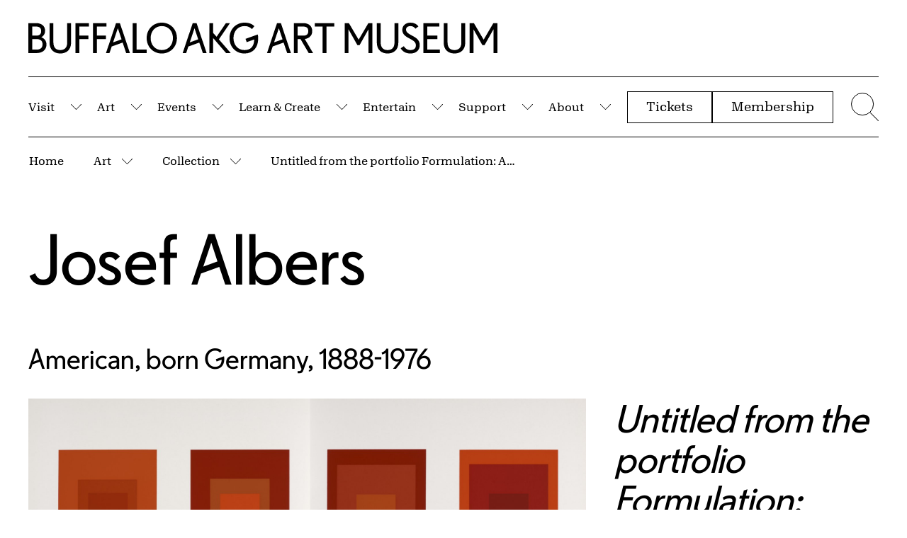

--- FILE ---
content_type: text/css
request_url: https://buffaloakg.org/themes/custom/albrightknox/assets/dist/css/app.css?t5mg4n
body_size: 38784
content:
@charset "UTF-8";a,abbr,acronym,address,applet,article,aside,audio,b,big,blockquote,body,button,canvas,caption,center,cite,code,dd,del,details,dfn,div,dl,dt,em,embed,fieldset,figcaption,figure,footer,form,h1,h2,h3,h4,h5,h6,header,hgroup,html,i,iframe,img,ins,kbd,label,legend,li,mark,menu,nav,object,ol,output,p,pre,q,ruby,s,samp,section,small,span,strike,strong,sub,summary,sup,table,tbody,td,tfoot,th,thead,time,tr,tt,u,ul,var,video{margin:0;padding:0;border:0;font-size:100%;font:inherit;vertical-align:baseline}button,input[type=submit]{border:0;width:auto;overflow:visible;background:0 0;color:inherit;line-height:normal;text-align:inherit;-webkit-font-smoothing:inherit;-moz-osx-font-smoothing:inherit;-webkit-appearance:none}button:hover,input[type=submit]:hover{cursor:pointer}input,select,textarea{font:inherit;font-size:100%;min-height:4.4rem;background-color:#fff;border:.1rem solid #111;border-radius:0;display:block;padding:0 2rem;max-width:100%}article,aside,details,figcaption,figure,footer,header,hgroup,menu,nav,section{display:block}ol,ul{list-style:none}blockquote,q{quotes:none}blockquote:after,blockquote:before,q:after,q:before{content:"";content:none}table{border-collapse:collapse;border-spacing:0}@font-face{font-family:Algebra;font-style:normal;font-weight:400;src:url(../fonts/algebra/Algebra-Regular-Web.woff2) format("woff2"),url(../fonts/algebra/Algebra-Regular-Web.woff) format("woff")}@font-face{font-family:Algebra;font-style:italic;font-weight:400;src:url(../fonts/algebra/Algebra-RegularItalic-Web.woff2) format("woff2"),url(../fonts/algebra/Algebra-RegularItalic-Web.woff) format("woff")}@font-face{font-family:Algebra;font-style:normal;font-weight:600;src:url(../fonts/algebra/Algebra-Medium-Web.woff2) format("woff2"),url(../fonts/algebra/Algebra-Medium-Web.woff) format("woff")}@font-face{font-family:Algebra;font-style:italic;font-weight:600;src:url(../fonts/algebra/AlgebraDisplay-MediumItalic-Web.woff2) format("woff2"),url(../fonts/algebra/AlgebraDisplay-MediumItalic-Web.woff) format("woff")}@font-face{font-family:"AKG Sans";font-style:normal;font-weight:400;src:url(../fonts/akgsans/AKGSans-Regular-Web.woff2) format("woff2"),url(../fonts/akgsans/AKGSans-Regular-Web.woff) format("woff")}@font-face{font-family:"AKG Sans Italic";font-style:italic;font-weight:400;src:url(../fonts/akgsans/AKGSans-RegularItalic-Web.ttf) format("truetype")}:root{font-size:62.5%;--page-header-bkg:#ffffff;--page-header-color:#000000;--swiper-theme-color:$c-black;--swiper-navigation-size:44px}*,:after,:before{box-sizing:border-box;-webkit-font-smoothing:antialiased;-moz-osx-font-smoothing:grayscale}html{box-sizing:border-box}body,html{min-height:100%;width:100%}body{font-family:Algebra,Georgia,serif;font-size:1.7rem;font-size:clamp(1.7rem,1.832vw,2rem);line-height:1.5;font-weight:400;background-color:#fff}em,i{font-style:italic}b,strong{font-weight:700}a{color:inherit;text-decoration:none}div.embedded-entity a,p a{background:linear-gradient(0deg,#111,#111) right bottom/100% .1rem no-repeat;transition:.24s cubic-bezier(.55,.085,0,.99)}div.embedded-entity a:hover,p a:hover{background-size:100% 100%;background-position-x:left;color:#fff}canvas,img,picture,svg,video{display:block;max-width:100%}img{width:auto;height:auto}abbr[title],acronym[title]{text-decoration:none}pre{background-color:rgba(17,17,17,.2);font-size:1.6rem;font-family:ui-monospace,Menlo,Monaco,"Cascadia Mono","Segoe UI Mono","Roboto Mono","Oxygen Mono","Ubuntu Monospace","Source Code Pro","Fira Mono","Droid Sans Mono","Courier New",monospace;padding:3rem}pre pre{background-color:transparent}.f-sans--h1{font-family:"AKG Sans",sans-serif;font-size:5.4rem;font-size:clamp(5.4rem,7.424vw,10rem);line-height:1}.f-sans--h2{font-family:"AKG Sans",sans-serif;font-size:4.6rem;font-size:clamp(4.6rem,7.592vw,11.4rem);line-height:1}.f-sans--h3{font-family:"AKG Sans",sans-serif;font-size:3.4rem;font-size:clamp(4.6rem,6.096vw,8rem);line-height:1}.f-sans--h4{font-family:"AKG Sans",sans-serif;font-size:3.4rem;font-size:clamp(3.4rem,4.764vw,6.5rem);line-height:1.1}.f-sans--h5{font-family:"AKG Sans",sans-serif;font-size:3.6rem;font-size:clamp(3.2rem,4.08vw,5.2rem);line-height:1.1}.f-sans--h6{font-family:"AKG Sans",sans-serif;font-size:1.8rem;font-size:clamp(2.8rem,3.24vw,3.8rem);line-height:1.1}.f-sans--h7,.f-sans--h7>a{font-family:"AKG Sans",sans-serif;font-size:2.3rem;font-size:clamp(2.3rem,2.608vw,3rem);line-height:1.1;font-weight:400}.f-sans--h8{font-family:"AKG Sans",sans-serif;font-size:2.4rem;line-height:1.1}.f-serif--h1{font-family:Algebra,Georgia,serif;font-size:2.8rem;font-size:clamp(2.3rem,3.004vw,3.9rem);line-height:1.35;font-weight:400}.f-serif--h2,div.f-serif--h2 p{font-family:Algebra,Georgia,serif;font-size:2.4rem;font-size:clamp(2.4rem,3.104vw,4rem);line-height:1.5;font-weight:400}.f-serif--h4,div.f-serif--h4 p{font-family:Algebra,Georgia,serif;font-size:1.7rem;line-height:1.4;font-weight:400;font-size:clamp(1.7rem,2.096vw,2.6rem)}.f-serif--h3,div.f-serif--h3 p{font-family:Algebra,Georgia,serif;font-size:3rem;line-height:1.4;font-size:clamp(1.7rem,2.272vw,3rem)}.f-serif--p-large{font-family:Algebra,Georgia,serif;font-size:2.5rem;line-height:1.5;font-weight:400}.f-serif--p-regular{font-family:Algebra,Georgia,serif;font-size:1.7rem;font-size:clamp(1.7rem,1.832vw,2rem);line-height:1.5;font-weight:400}.f-serif--cta{font-family:Algebra,Georgia,serif;font-size:2.2rem;line-height:1.54;font-weight:400;text-transform:uppercase}.f-serif--caption,div.f-serif--caption p{font-family:Algebra,Georgia,serif;font-size:1.3rem;font-size:clamp(1.3rem,1.52vw,1.8rem);line-height:1.36;font-weight:400}.f-serif--caption-tag{font-family:Algebra,Georgia,serif;font-size:1.6rem;line-height:1.25;font-weight:400}.f-serif--caption-photo{font-family:Algebra,Georgia,serif;font-size:1.1rem;font-size:clamp(1.1rem,1.232vw,1.4rem);line-height:1.4}.f-upper{text-transform:uppercase}.f-italic{font-style:italic}.f-bold{font-weight:600}.f-serif-italic{font-family:"AKG Sans Italic",sans-serif;font-style:italic}.f-serif{font-family:"AKG Sans",sans-serif}input:active,input:focus,select:active,select:focus,textarea:active,textarea:focus{border:.1rem solid #111;outline-offset:.4rem}input[type=range]{min-height:0}select{min-width:30rem}select[multiple=multiple],textarea{padding:2rem}.js-form-item input[type=checkbox],.js-form-item input[type=radio]{-webkit-appearance:none;-moz-appearance:none;appearance:none;background:#fff;border:1px solid #111;height:2rem;width:2rem;max-width:2rem;min-height:0;border-radius:1.4rem;vertical-align:text-bottom;position:relative;padding:0;top:clamp(.2rem,.244vw,.3rem);margin:0;flex:0 0 2rem}@media only screen and (min-width:1100px){input,select,textarea{min-height:6.4rem}select{min-width:50rem}.js-form-item input[type=checkbox],.js-form-item input[type=radio]{height:2.8rem;width:2.8rem;max-width:2.8rem;flex:0 0 2.8rem}}.js-form-item input[type=checkbox]{border-radius:0}.js-form-item input[type=checkbox]:checked,.js-form-item input[type=radio]:checked{background-color:#111}input[type=submit]{padding:.7rem 2.6rem .9rem;border:.1rem solid #111;font-size:1.7rem;font-size:clamp(1.7rem,1.788vw,1.9rem);text-decoration:none;line-height:1;font-family:Algebra,Georgia,serif;background:#fff}fieldset .fieldset-legend,label,legend{font-size:1.7rem;font-size:clamp(1.7rem,1.964vw,2.3rem);font-weight:600;margin-bottom:1rem;display:block}fieldset .fieldset-legend.form-required:after,label.form-required:after,legend.form-required:after{content:"*"}fieldset .fieldset-legend.form-required:before,label.form-required:before,legend.form-required:before{content:"Requred: ";clip:rect(0 0 0 0);clip-path:inset(100%);height:1px;overflow:hidden;position:absolute;white-space:nowrap;width:1px}.fieldset-mobile-toggle{display:none}.form-wrapper+.form-wrapper,input[name=form_id]+.form-wrapper{margin-top:4.2rem}.fieldset-wrapper div[data-drupal-field-elements=date-time]:after,.fieldset-wrapper div[data-drupal-field-elements=date-time]:before{content:" ";display:table}.fieldset-wrapper div[data-drupal-field-elements=date-time]:after{clear:both}.fieldset-wrapper div[data-drupal-field-elements=date-time] .form-item{float:left}.fieldset-wrapper div[data-drupal-field-elements=date-time] .form-item+.form-item{margin-left:2rem}.field--widget-boolean-checkbox .form-item,.js-form-type-checkbox,.js-form-type-radio{display:flex}.field--widget-boolean-checkbox .form-item label,.js-form-type-checkbox label,.js-form-type-radio label{margin:0 0 0 2rem;font-weight:400}.field--widget-boolean-checkbox .form-item input,.js-form-type-checkbox input,.js-form-type-radio input{position:relative;top:.5rem}.field--widget-boolean-checkbox .form-item input:hover,.js-form-type-checkbox input:hover,.js-form-type-radio input:hover{cursor:pointer}.js-form-type-checkbox+.js-form-type-checkbox,.js-form-type-radio+.js-form-type-radio{margin-top:2rem}@media only screen and (min-width:750px){.fieldset-wrapper>div{display:flex;flex-wrap:wrap}.fieldset-wrapper>div .js-form-type-checkbox,.fieldset-wrapper>div .js-form-type-radio{flex:1 1 50%}.fieldset-wrapper>div .js-form-type-checkbox:nth-child(2),.fieldset-wrapper>div .js-form-type-radio:nth-child(2){margin-top:0}}.form-item-select-wrapper{position:relative;width:30rem}@media only screen and (min-width:1100px){.form-item-select-wrapper{width:50rem}}.form-item-select-wrapper select{-webkit-appearance:none;-moz-appearance:none;appearance:none}.form-item-select-wrapper select:hover{cursor:pointer}.form-item-select-wrapper__icon{position:absolute;top:2.7rem;right:2.2rem;pointer-events:none}.js-text-format-wrapper .filter-wrapper{display:none}.contact-form>div.js-form-item{margin-bottom:3rem}.contact-form .form-actions{display:flex}.contact-form .js-form-submit+.js-form-submit{margin-left:2rem}.contact-form .js-form-item-copy{margin:4.2rem 0}.contact-form .fieldset-legend-title{display:inline}.contact-form legend{font-family:Algebra,Georgia,serif;font-size:1.7rem;line-height:1.4;font-weight:400;font-size:clamp(1.7rem,2.096vw,2.6rem)}.contact-form .field--type-datetime{flex-wrap:wrap}.contact-form .field--type-datetime h4{flex:1 1 100%;margin-bottom:2rem;font-weight:400}.contact-form .description{margin-top:2rem}@font-face{font-family:swiper-icons;src:url("data:application/font-woff;charset=utf-8;base64, [base64]//wADZ2x5ZgAAAywAAADMAAAD2MHtryVoZWFkAAABbAAAADAAAAA2E2+eoWhoZWEAAAGcAAAAHwAAACQC9gDzaG10eAAAAigAAAAZAAAArgJkABFsb2NhAAAC0AAAAFoAAABaFQAUGG1heHAAAAG8AAAAHwAAACAAcABAbmFtZQAAA/gAAAE5AAACXvFdBwlwb3N0AAAFNAAAAGIAAACE5s74hXjaY2BkYGAAYpf5Hu/j+W2+MnAzMYDAzaX6QjD6/4//Bxj5GA8AuRwMYGkAPywL13jaY2BkYGA88P8Agx4j+/8fQDYfA1AEBWgDAIB2BOoAeNpjYGRgYNBh4GdgYgABEMnIABJzYNADCQAACWgAsQB42mNgYfzCOIGBlYGB0YcxjYGBwR1Kf2WQZGhhYGBiYGVmgAFGBiQQkOaawtDAoMBQxXjg/wEGPcYDDA4wNUA2CCgwsAAAO4EL6gAAeNpj2M0gyAACqxgGNWBkZ2D4/wMA+xkDdgAAAHjaY2BgYGaAYBkGRgYQiAHyGMF8FgYHIM3DwMHABGQrMOgyWDLEM1T9/w8UBfEMgLzE////P/5//f/V/xv+r4eaAAeMbAxwIUYmIMHEgKYAYjUcsDAwsLKxc3BycfPw8jEQA/[base64]/uznmfPFBNODM2K7MTQ45YEAZqGP81AmGGcF3iPqOop0r1SPTaTbVkfUe4HXj97wYE+yNwWYxwWu4v1ugWHgo3S1XdZEVqWM7ET0cfnLGxWfkgR42o2PvWrDMBSFj/IHLaF0zKjRgdiVMwScNRAoWUoH78Y2icB/yIY09An6AH2Bdu/UB+yxopYshQiEvnvu0dURgDt8QeC8PDw7Fpji3fEA4z/PEJ6YOB5hKh4dj3EvXhxPqH/SKUY3rJ7srZ4FZnh1PMAtPhwP6fl2PMJMPDgeQ4rY8YT6Gzao0eAEA409DuggmTnFnOcSCiEiLMgxCiTI6Cq5DZUd3Qmp10vO0LaLTd2cjN4fOumlc7lUYbSQcZFkutRG7g6JKZKy0RmdLY680CDnEJ+UMkpFFe1RN7nxdVpXrC4aTtnaurOnYercZg2YVmLN/d/gczfEimrE/fs/bOuq29Zmn8tloORaXgZgGa78yO9/cnXm2BpaGvq25Dv9S4E9+5SIc9PqupJKhYFSSl47+Qcr1mYNAAAAeNptw0cKwkAAAMDZJA8Q7OUJvkLsPfZ6zFVERPy8qHh2YER+3i/BP83vIBLLySsoKimrqKqpa2hp6+jq6RsYGhmbmJqZSy0sraxtbO3sHRydnEMU4uR6yx7JJXveP7WrDycAAAAAAAH//wACeNpjYGRgYOABYhkgZgJCZgZNBkYGLQZtIJsFLMYAAAw3ALgAeNolizEKgDAQBCchRbC2sFER0YD6qVQiBCv/H9ezGI6Z5XBAw8CBK/m5iQQVauVbXLnOrMZv2oLdKFa8Pjuru2hJzGabmOSLzNMzvutpB3N42mNgZGBg4GKQYzBhYMxJLMlj4GBgAYow/P/PAJJhLM6sSoWKfWCAAwDAjgbRAAB42mNgYGBkAIIbCZo5IPrmUn0hGA0AO8EFTQAA");font-weight:400;font-style:normal}.swiper{margin-left:auto;margin-right:auto;position:relative;overflow:hidden;list-style:none;padding:0;z-index:1}.swiper-vertical>.swiper-wrapper{flex-direction:column}.swiper-wrapper{position:relative;width:100%;height:100%;z-index:1;display:flex;transition-property:transform;box-sizing:content-box}.swiper-android .swiper-slide,.swiper-wrapper{transform:translate3d(0,0,0)}.swiper-pointer-events{touch-action:pan-y}.swiper-pointer-events.swiper-vertical{touch-action:pan-x}.swiper-slide{flex-shrink:0;width:100%;height:100%;position:relative;transition-property:transform}.swiper-slide-invisible-blank{visibility:hidden}.swiper-autoheight,.swiper-autoheight .swiper-slide{height:auto}.swiper-autoheight .swiper-wrapper{align-items:flex-start;transition-property:transform,height}.swiper-backface-hidden .swiper-slide{transform:translateZ(0);backface-visibility:hidden}.swiper-3d,.swiper-3d.swiper-css-mode .swiper-wrapper{perspective:1200px}.swiper-3d .swiper-cube-shadow,.swiper-3d .swiper-slide,.swiper-3d .swiper-slide-shadow,.swiper-3d .swiper-slide-shadow-bottom,.swiper-3d .swiper-slide-shadow-left,.swiper-3d .swiper-slide-shadow-right,.swiper-3d .swiper-slide-shadow-top,.swiper-3d .swiper-wrapper{transform-style:preserve-3d}.swiper-3d .swiper-slide-shadow,.swiper-3d .swiper-slide-shadow-bottom,.swiper-3d .swiper-slide-shadow-left,.swiper-3d .swiper-slide-shadow-right,.swiper-3d .swiper-slide-shadow-top{position:absolute;left:0;top:0;width:100%;height:100%;pointer-events:none;z-index:10}.swiper-3d .swiper-slide-shadow{background:rgba(0,0,0,.15)}.swiper-3d .swiper-slide-shadow-left{background-image:linear-gradient(to left,rgba(0,0,0,.5),rgba(0,0,0,0))}.swiper-3d .swiper-slide-shadow-right{background-image:linear-gradient(to right,rgba(0,0,0,.5),rgba(0,0,0,0))}.swiper-3d .swiper-slide-shadow-top{background-image:linear-gradient(to top,rgba(0,0,0,.5),rgba(0,0,0,0))}.swiper-3d .swiper-slide-shadow-bottom{background-image:linear-gradient(to bottom,rgba(0,0,0,.5),rgba(0,0,0,0))}.swiper-css-mode>.swiper-wrapper{overflow:auto;scrollbar-width:none;-ms-overflow-style:none}.swiper-css-mode>.swiper-wrapper::-webkit-scrollbar{display:none}.swiper-css-mode>.swiper-wrapper>.swiper-slide{scroll-snap-align:start start}.swiper-horizontal.swiper-css-mode>.swiper-wrapper{scroll-snap-type:x mandatory}.swiper-vertical.swiper-css-mode>.swiper-wrapper{scroll-snap-type:y mandatory}.swiper-centered>.swiper-wrapper::before{content:"";flex-shrink:0;order:9999}.swiper-centered.swiper-horizontal>.swiper-wrapper>.swiper-slide:first-child{margin-inline-start:var(--swiper-centered-offset-before)}.swiper-centered.swiper-horizontal>.swiper-wrapper::before{height:100%;min-height:1px;width:var(--swiper-centered-offset-after)}.swiper-centered.swiper-vertical>.swiper-wrapper>.swiper-slide:first-child{margin-block-start:var(--swiper-centered-offset-before)}.swiper-centered.swiper-vertical>.swiper-wrapper::before{width:100%;min-width:1px;height:var(--swiper-centered-offset-after)}.swiper-centered>.swiper-wrapper>.swiper-slide{scroll-snap-align:center center}.swiper-virtual .swiper-slide{backface-visibility:hidden;transform:translateZ(0)}.swiper-virtual.swiper-css-mode .swiper-wrapper::after{content:"";position:absolute;left:0;top:0;pointer-events:none}.swiper-virtual.swiper-css-mode.swiper-horizontal .swiper-wrapper::after{height:1px;width:var(--swiper-virtual-size)}.swiper-virtual.swiper-css-mode.swiper-vertical .swiper-wrapper::after{width:1px;height:var(--swiper-virtual-size)}.swiper-button-next,.swiper-button-prev{position:absolute;top:50%;width:calc(var(--swiper-navigation-size)/ 44 * 27);height:var(--swiper-navigation-size);margin-top:calc(0px - var(--swiper-navigation-size)/ 2);z-index:10;cursor:pointer;display:flex;align-items:center;justify-content:center;color:var(--swiper-navigation-color,var(--swiper-theme-color))}.swiper-button-next.swiper-button-disabled,.swiper-button-prev.swiper-button-disabled{opacity:.35;cursor:auto;pointer-events:none}.swiper-button-next.swiper-button-disabled:focus,.swiper-button-next.swiper-button-disabled:hover,.swiper-button-prev.swiper-button-disabled:focus,.swiper-button-prev.swiper-button-disabled:hover{background-color:transparent;color:#111}.swiper-button-next:after,.swiper-button-prev:after{font-family:swiper-icons;font-size:var(--swiper-navigation-size);text-transform:none!important;letter-spacing:0;text-transform:none;font-variant:initial;line-height:1}.swiper-button-prev,.swiper-rtl .swiper-button-next{left:10px;right:auto}.swiper-button-prev:after,.swiper-rtl .swiper-button-next:after{content:"prev"}.swiper-button-next,.swiper-rtl .swiper-button-prev{right:10px;left:auto}.swiper-button-next:after,.swiper-rtl .swiper-button-prev:after{content:"next"}.swiper-button-lock{display:none}.swiper-pagination{position:absolute;text-align:center;transition:opacity .3s;transform:translate3d(0,0,0);z-index:10}.swiper-pagination.swiper-pagination-hidden{opacity:0}.swiper-horizontal>.swiper-pagination-bullets,.swiper-pagination-bullets.swiper-pagination-horizontal,.swiper-pagination-custom,.swiper-pagination-fraction{bottom:10px;left:0;width:100%}.swiper-pagination-bullets-dynamic{overflow:hidden;font-size:0}.swiper-pagination-bullets-dynamic .swiper-pagination-bullet{transform:scale(.33);position:relative}.swiper-pagination-bullets-dynamic .swiper-pagination-bullet-active,.swiper-pagination-bullets-dynamic .swiper-pagination-bullet-active-main{transform:scale(1)}.swiper-pagination-bullets-dynamic .swiper-pagination-bullet-active-prev{transform:scale(.66)}.swiper-pagination-bullets-dynamic .swiper-pagination-bullet-active-prev-prev{transform:scale(.33)}.swiper-pagination-bullets-dynamic .swiper-pagination-bullet-active-next{transform:scale(.66)}.swiper-pagination-bullets-dynamic .swiper-pagination-bullet-active-next-next{transform:scale(.33)}.swiper-pagination-bullet{width:var(--swiper-pagination-bullet-width,var(--swiper-pagination-bullet-size,8px));height:var(--swiper-pagination-bullet-height,var(--swiper-pagination-bullet-size,8px));display:inline-block;border-radius:50%;background:var(--swiper-pagination-bullet-inactive-color,#000);opacity:var(--swiper-pagination-bullet-inactive-opacity,.2)}button.swiper-pagination-bullet{border:none;margin:0;padding:0;box-shadow:none;-webkit-appearance:none;-moz-appearance:none;appearance:none}.swiper-pagination-clickable .swiper-pagination-bullet{cursor:pointer}.swiper-pagination-bullet:only-child{display:none!important}.swiper-pagination-bullet-active{opacity:var(--swiper-pagination-bullet-opacity,1);background:var(--swiper-pagination-color,var(--swiper-theme-color))}.swiper-pagination-vertical.swiper-pagination-bullets,.swiper-vertical>.swiper-pagination-bullets{right:10px;top:50%;transform:translate3d(0,-50%,0)}.swiper-pagination-vertical.swiper-pagination-bullets .swiper-pagination-bullet,.swiper-vertical>.swiper-pagination-bullets .swiper-pagination-bullet{margin:var(--swiper-pagination-bullet-vertical-gap,6px) 0;display:block}.swiper-pagination-vertical.swiper-pagination-bullets.swiper-pagination-bullets-dynamic,.swiper-vertical>.swiper-pagination-bullets.swiper-pagination-bullets-dynamic{top:50%;transform:translateY(-50%);width:8px}.swiper-pagination-vertical.swiper-pagination-bullets.swiper-pagination-bullets-dynamic .swiper-pagination-bullet,.swiper-vertical>.swiper-pagination-bullets.swiper-pagination-bullets-dynamic .swiper-pagination-bullet{display:inline-block;transition:transform .2s,top .2s}.swiper-horizontal>.swiper-pagination-bullets .swiper-pagination-bullet,.swiper-pagination-horizontal.swiper-pagination-bullets .swiper-pagination-bullet{margin:0 var(--swiper-pagination-bullet-horizontal-gap,4px)}.swiper-horizontal>.swiper-pagination-bullets.swiper-pagination-bullets-dynamic,.swiper-pagination-horizontal.swiper-pagination-bullets.swiper-pagination-bullets-dynamic{left:50%;transform:translateX(-50%);white-space:nowrap}.swiper-horizontal>.swiper-pagination-bullets.swiper-pagination-bullets-dynamic .swiper-pagination-bullet,.swiper-pagination-horizontal.swiper-pagination-bullets.swiper-pagination-bullets-dynamic .swiper-pagination-bullet{transition:transform .2s,left .2s}.swiper-horizontal.swiper-rtl>.swiper-pagination-bullets-dynamic .swiper-pagination-bullet{transition:transform .2s,right .2s}.swiper-pagination-progressbar{background:rgba(0,0,0,.25);position:absolute}.swiper-pagination-progressbar .swiper-pagination-progressbar-fill{background:var(--swiper-pagination-color,var(--swiper-theme-color));position:absolute;left:0;top:0;width:100%;height:100%;transform:scale(0);transform-origin:left top}.swiper-rtl .swiper-pagination-progressbar .swiper-pagination-progressbar-fill{transform-origin:right top}.swiper-horizontal>.swiper-pagination-progressbar,.swiper-pagination-progressbar.swiper-pagination-horizontal,.swiper-pagination-progressbar.swiper-pagination-vertical.swiper-pagination-progressbar-opposite,.swiper-vertical>.swiper-pagination-progressbar.swiper-pagination-progressbar-opposite{width:100%;height:4px;left:0;top:0}.swiper-horizontal>.swiper-pagination-progressbar.swiper-pagination-progressbar-opposite,.swiper-pagination-progressbar.swiper-pagination-horizontal.swiper-pagination-progressbar-opposite,.swiper-pagination-progressbar.swiper-pagination-vertical,.swiper-vertical>.swiper-pagination-progressbar{width:4px;height:100%;left:0;top:0}.swiper-pagination-lock{display:none}.swiper-scrollbar{border-radius:10px;position:relative;-ms-touch-action:none;background:rgba(0,0,0,.1)}.swiper-horizontal>.swiper-scrollbar{position:absolute;left:1%;bottom:3px;z-index:50;height:5px;width:98%}.swiper-vertical>.swiper-scrollbar{position:absolute;right:3px;top:1%;z-index:50;width:5px;height:98%}.swiper-scrollbar-drag{height:100%;width:100%;position:relative;background:rgba(0,0,0,.5);border-radius:10px;left:0;top:0}.swiper-scrollbar-cursor-drag{cursor:move}.swiper-scrollbar-lock{display:none}.swiper-zoom-container{width:100%;height:100%;display:flex;justify-content:center;align-items:center;text-align:center}.swiper-zoom-container>canvas,.swiper-zoom-container>img,.swiper-zoom-container>svg{max-width:100%;max-height:100%;-o-object-fit:contain;object-fit:contain}.swiper-slide-zoomed{cursor:move}.swiper-lazy-preloader{width:42px;height:42px;position:absolute;left:50%;top:50%;margin-left:-21px;margin-top:-21px;z-index:10;transform-origin:50%;box-sizing:border-box;border:4px solid var(--swiper-preloader-color,var(--swiper-theme-color));border-radius:50%;border-top-color:transparent}.swiper-watch-progress .swiper-slide-visible .swiper-lazy-preloader,.swiper:not(.swiper-watch-progress) .swiper-lazy-preloader{animation:1s linear infinite swiper-preloader-spin}.swiper-lazy-preloader-white{--swiper-preloader-color:#fff}.swiper-lazy-preloader-black{--swiper-preloader-color:#000}@keyframes swiper-preloader-spin{0%{transform:rotate(0)}100%{transform:rotate(360deg)}}.swiper .swiper-notification{position:absolute;left:0;top:0;pointer-events:none;opacity:0;z-index:-1000}.swiper-free-mode>.swiper-wrapper{transition-timing-function:ease-out;margin:0 auto}.swiper-grid>.swiper-wrapper{flex-wrap:wrap}.swiper-grid-column>.swiper-wrapper{flex-wrap:wrap;flex-direction:column}.swiper-fade.swiper-free-mode .swiper-slide{transition-timing-function:ease-out}.swiper-fade .swiper-slide{pointer-events:none;transition-property:opacity}.swiper-fade .swiper-slide .swiper-slide{pointer-events:none}.swiper-fade .swiper-slide-active,.swiper-fade .swiper-slide-active .swiper-slide-active{pointer-events:auto}.swiper-cube{overflow:visible}.swiper-cube .swiper-slide{pointer-events:none;backface-visibility:hidden;z-index:1;visibility:hidden;transform-origin:0 0;width:100%;height:100%}.swiper-cube .swiper-slide .swiper-slide{pointer-events:none}.swiper-cube.swiper-rtl .swiper-slide{transform-origin:100% 0}.swiper-cube .swiper-slide-active,.swiper-cube .swiper-slide-active .swiper-slide-active{pointer-events:auto}.swiper-cube .swiper-slide-active,.swiper-cube .swiper-slide-next,.swiper-cube .swiper-slide-next+.swiper-slide,.swiper-cube .swiper-slide-prev{pointer-events:auto;visibility:visible}.swiper-cube .swiper-slide-shadow-bottom,.swiper-cube .swiper-slide-shadow-left,.swiper-cube .swiper-slide-shadow-right,.swiper-cube .swiper-slide-shadow-top{z-index:0;backface-visibility:hidden}.swiper-cube .swiper-cube-shadow{position:absolute;left:0;bottom:0;width:100%;height:100%;opacity:.6;z-index:0}.swiper-cube .swiper-cube-shadow:before{content:"";background:#000;position:absolute;left:0;top:0;bottom:0;right:0;filter:blur(50px)}.swiper-flip{overflow:visible}.swiper-flip .swiper-slide{pointer-events:none;backface-visibility:hidden;z-index:1}.swiper-flip .swiper-slide .swiper-slide{pointer-events:none}.swiper-flip .swiper-slide-active,.swiper-flip .swiper-slide-active .swiper-slide-active{pointer-events:auto}.swiper-flip .swiper-slide-shadow-bottom,.swiper-flip .swiper-slide-shadow-left,.swiper-flip .swiper-slide-shadow-right,.swiper-flip .swiper-slide-shadow-top{z-index:0;backface-visibility:hidden}.swiper-creative .swiper-slide{backface-visibility:hidden;overflow:hidden;transition-property:transform,opacity,height}.swiper-cards{overflow:visible}.swiper-cards .swiper-slide{transform-origin:center bottom;backface-visibility:hidden;overflow:hidden}.o-swiper-controls{display:inline-flex;align-items:center}.o-swiper-controls .swiper-button-disabled{opacity:.5;cursor:default}.o-swiper-controls .swiper-button-lock{display:none}.o-swiper-controls__top-wrapper{position:relative}.o-swiper-controls__top-wrapper .o-swiper-controls{margin-bottom:3.9rem}@media only screen and (min-width:750px){.o-swiper-controls__top-wrapper .o-swiper-controls{position:absolute;top:0;right:0;z-index:2}}.o-swiper-controls__top-header{padding-right:2rem}.o-swiper-control{width:4.5rem;height:4.5rem;border:.1rem solid #111;display:flex;align-items:center;justify-content:center;transition:.24s cubic-bezier(.55,.085,0,.99)}@media only screen and (min-width:1280px){.o-swiper-control{width:5.2rem;height:5.2rem}}.o-swiper-control:focus,.o-swiper-control:hover{cursor:pointer;background-color:#111;color:#fff}.o-swiper-controls__bottom{margin-top:2rem}.o-swiper-control--prev{border-right:0;padding-right:.4rem}.o-swiper-control--next{padding-left:.4rem}.o-swiper-control--autoplay{margin-left:2.4rem}.o-swiper-control--autoplay .swiper-container--autoplay--pause{display:none}.o-swiper-control--autoplay .swiper-container--autoplay--play,.o-swiper-control--autoplay.is-playing .swiper-container--autoplay--pause{display:flex}.o-swiper-control--autoplay.is-playing .swiper-container--autoplay--play{display:none}.o-swiper-overflow-container{overflow:hidden}.o-swiper-overflow-container .swiper{overflow:visible}.o-swiper-overflow-container .o-swiper-container--larger .swiper{overflow:hidden}.o-swiper-overflow-container .swiper-slide{width:auto;max-width:80vw}.swiper-slide--animate{position:relative;z-index:0}.swiper-slide--animate.swiper-slide-active{z-index:1}.swiper-slide__animate-content,.swiper-slide__animate-media{overflow:hidden}.swiper-slide__animate-media-stage{transform:translate3d(-100%,0,0);opacity:0;transition:transform 1s cubic-bezier(.09,.41,.25,1) 1s,opacity .4s cubic-bezier(.55,.085,0,.99) 1s}.swiper-slide-active .swiper-slide__animate-media-stage{transform:translate3d(0,0,0);opacity:1;transition:transform 1s cubic-bezier(.09,.41,.25,1),opacity .4s cubic-bezier(.55,.085,0,.99)}.swiper-slide__animate-content-inner{opacity:0;transition:opacity .3s cubic-bezier(.55,.085,0,.99)}.swiper-slide-active .swiper-slide__animate-content-inner{opacity:1;transition:opacity .3s cubic-bezier(.55,.085,0,.99) .3s}.plyr{--plyr-color-main:$c-black;--plyr-tab-focus-color:$c-black;--plyr-audio-control-color-hover:$c-white;--plyr-audio-control-background-hover:$c-black;--plyr-audio-range-track-background:rgba(17, 17, 17, 0.25);--plyr-menu-color:$c-black;--plyr-range-thumb-height:2rem;--plyr-control-height:6rem}.plyr--audio .plyr__controls{padding:0;margin:3.2rem 0;display:flex;color:#111;flex-wrap:wrap}.plyr--audio .plyr__control{min-width:var(--plyr-control-height);min-height:var(--plyr-control-height);border:.1rem solid #111;border-radius:0;text-align:center}.plyr--audio .plyr__control svg{margin:0 auto}.plyr--audio .plyr__control:active,.plyr--audio .plyr__control:focus,.plyr--audio .plyr__control:hover{background-color:#111;color:#fff}@media only screen and (min-width:750px){.plyr--audio .plyr__controls{flex-wrap:nowrap}}.plyr--audio .plyr__controls__item{margin:0;min-height:6rem}.plyr--audio .plyr__controls__item.plyr__control{flex:0 1 6rem}.plyr--audio .plyr__controls__item.plyr__progress__container{min-height:var(--plyr-control-height);padding:0 calc(var(--plyr-range-thumb-height) * 2) 0 calc(var(--plyr-range-thumb-height) * 1.5);display:inline-flex;align-items:center;margin:0;border:.1rem solid #111;border-left:0;flex:1 1 calc(100% - 6rem)}@media only screen and (min-width:750px){.plyr--audio .plyr__controls__item.plyr__progress__container{flex:1 1 auto}}.plyr--audio .plyr__controls__item.plyr__progress__container input[type=range]{margin-left:-2rem;margin-right:2rem}.plyr--audio .plyr__progress{flex:0 0 100%}.plyr--audio .plyr__controls__item.plyr__time{border-left:.1rem solid #111;border-bottom:.1rem solid #111;min-height:var(--plyr-control-height);min-width:var(--plyr-control-height);display:inline-flex;align-items:center;justify-content:center;margin:0;letter-spacing:0;flex:1 1 auto}@media only screen and (min-width:750px){.plyr--audio .plyr__controls__item.plyr__time{flex:none;border-top:.1rem solid #111;border-left:0}.plyr--audio .plyr__controls__item.plyr__volume{border-top:.1rem solid #111}}.plyr--audio .plyr__controls__item.plyr__volume{border-bottom:.1rem solid #111;max-width:calc(var(--plyr-control-height) * 2);flex:1 1 auto}.plyr--audio .plyr__controls__item.plyr__volume .plyr__control{border:0;border-left:.1rem solid #111;border-right:.1rem solid #111}.plyr--audio .plyr__controls__item.plyr__menu .plyr__control{border-top:0}@media only screen and (min-width:750px){.plyr--audio .plyr__controls__item.plyr__volume .plyr__control{min-height:calc(var(--plyr-control-height) - .2rem);min-width:calc(var(--plyr-control-height) - .2rem)}.plyr--audio .plyr__controls__item.plyr__menu .plyr__control{border-top:.1rem solid #111}}.plyr--audio input[type=range]::-webkit-slider-thumb{border:.1rem solid #111;box-shadow:none}.plyr--audio .plyr__menu__container{color:#111;border:.1rem solid #111;border-bottom:0;margin-bottom:0;border-radius:0;padding:1.2rem 1.6rem;box-shadow:none;right:0;background:var(--plyr-audio-range-track-background)}.plyr--audio .plyr__menu__container:after{display:none}.plyr--audio .plyr__menu__container [role=menu]{padding:0}.plyr--audio .plyr__menu__container .plyr__control--back,.plyr--audio .plyr__menu__container .plyr__control--forward,.plyr--audio .plyr__menu__container .plyr__control[role=menuitemradio]{min-width:0;min-height:0;background-color:#fff}.plyr--audio .plyr__menu__container .plyr__control--back:active,.plyr--audio .plyr__menu__container .plyr__control--back:focus,.plyr--audio .plyr__menu__container .plyr__control--back:hover,.plyr--audio .plyr__menu__container .plyr__control--forward:active,.plyr--audio .plyr__menu__container .plyr__control--forward:focus,.plyr--audio .plyr__menu__container .plyr__control--forward:hover,.plyr--audio .plyr__menu__container .plyr__control[role=menuitemradio]:active,.plyr--audio .plyr__menu__container .plyr__control[role=menuitemradio]:focus,.plyr--audio .plyr__menu__container .plyr__control[role=menuitemradio]:hover{color:#111;background:#fff}.plyr--audio .plyr__menu__container .plyr__control--back{font-weight:600;margin:0 0 1.2rem;width:100%}.plyr--audio .plyr__menu__container .plyr__control--back:before{display:none}.plyr--audio .plyr__menu__container [aria-checked=true]:before{border:.1rem solid #111}.plyr--audio .plyr__menu__container .plyr__control[role=menuitemradio]{margin-top:0}.plyr--audio .plyr__menu__container .plyr__control[role=menuitemradio]:active:before,.plyr--audio .plyr__menu__container .plyr__control[role=menuitemradio]:focus:before,.plyr--audio .plyr__menu__container .plyr__control[role=menuitemradio]:hover:before{border:.1rem solid #111}.plyr--audio .plyr__menu__container .plyr__control[role=menuitemradio]+.plyr__control[role=menuitemradio]{border-top:0}.plyr--audio .plyr__menu__container [aria-checked=true]:after{background:#111}.o-container{width:100%;margin-left:auto;margin-right:auto;max-width:190rem;padding-right:1.8rem;padding-left:1.8rem}@media only screen and (min-width:750px){.o-container{padding-right:4rem;padding-left:4rem}}.o-container--fw{max-width:none}.o-row{display:flex;flex:0 1 auto;flex-direction:row;flex-wrap:wrap;margin-right:-2rem;margin-left:-2rem}.o-row--normal{flex-direction:row}.o-row--reverse{flex-direction:row-reverse}.o-row--start{justify-content:flex-start;text-align:start}.o-row--center{justify-content:center;text-align:center}.o-row--end{justify-content:flex-end;text-align:end}.o-row--top{align-items:flex-start}.o-row--middle{align-items:center}.o-row--bottom{align-items:flex-end}.o-row--around{justify-content:space-around}.o-row--between{justify-content:space-between}.o-col{flex:0 0 auto;padding-right:2rem;padding-left:2rem;width:100%;flex-basis:auto}.o-col-1{flex:0 0 auto;padding-right:2rem;padding-left:2rem;flex-basis:8.3333333333%;max-width:8.3333333333%}.o-col--offset-1{margin-left:8.3333333333%}.o-col-2{flex:0 0 auto;padding-right:2rem;padding-left:2rem;flex-basis:16.6666666667%;max-width:16.6666666667%}.o-col--offset-2{margin-left:16.6666666667%}.o-col-3{flex:0 0 auto;padding-right:2rem;padding-left:2rem;flex-basis:25%;max-width:25%}.o-col--offset-3{margin-left:25%}.o-col-4{flex:0 0 auto;padding-right:2rem;padding-left:2rem;flex-basis:33.3333333333%;max-width:33.3333333333%}.o-col--offset-4{margin-left:33.3333333333%}.o-col-5{flex:0 0 auto;padding-right:2rem;padding-left:2rem;flex-basis:41.6666666667%;max-width:41.6666666667%}.o-col--offset-5{margin-left:41.6666666667%}.o-col-6{flex:0 0 auto;padding-right:2rem;padding-left:2rem;flex-basis:50%;max-width:50%}.o-col--offset-6{margin-left:50%}.o-col-7{flex:0 0 auto;padding-right:2rem;padding-left:2rem;flex-basis:58.3333333333%;max-width:58.3333333333%}.o-col--offset-7{margin-left:58.3333333333%}.o-col-8{flex:0 0 auto;padding-right:2rem;padding-left:2rem;flex-basis:66.6666666667%;max-width:66.6666666667%}.o-col--offset-8{margin-left:66.6666666667%}.o-col-9{flex:0 0 auto;padding-right:2rem;padding-left:2rem;flex-basis:75%;max-width:75%}.o-col--offset-9{margin-left:75%}.o-col-10{flex:0 0 auto;padding-right:2rem;padding-left:2rem;flex-basis:83.3333333333%;max-width:83.3333333333%}.o-col--offset-10{margin-left:83.3333333333%}.o-col-11{flex:0 0 auto;padding-right:2rem;padding-left:2rem;flex-basis:91.6666666667%;max-width:91.6666666667%}.o-col--offset-11{margin-left:91.6666666667%}.o-col-12{flex:0 0 auto;padding-right:2rem;padding-left:2rem;flex-basis:100%;max-width:100%}.o-col--offset-12{margin-left:100%}@media only screen and (min-width:480px){.o-row-xs{display:flex;flex:0 1 auto;flex-direction:row;flex-wrap:wrap;margin-right:-2rem;margin-left:-2rem}.o-row-xs--normal{flex-direction:row}.o-row-xs--reverse{flex-direction:row-reverse}.o-row-xs--start{justify-content:flex-start;text-align:start}.o-row-xs--center{justify-content:center;text-align:center}.o-row-xs--end{justify-content:flex-end;text-align:end}.o-row-xs--top{align-items:flex-start}.o-row-xs--middle{align-items:center}.o-row-xs--bottom{align-items:flex-end}.o-row-xs--around{justify-content:space-around}.o-row-xs--between{justify-content:space-between}.o-col-xs-1{flex-basis:8.3333333333%;max-width:8.3333333333%}.o-col-xs--offset-1{margin-left:8.3333333333%}.o-col-xs-2{flex-basis:16.6666666667%;max-width:16.6666666667%}.o-col-xs--offset-2{margin-left:16.6666666667%}.o-col-xs-3{flex-basis:25%;max-width:25%}.o-col-xs--offset-3{margin-left:25%}.o-col-xs-4{flex-basis:33.3333333333%;max-width:33.3333333333%}.o-col-xs--offset-4{margin-left:33.3333333333%}.o-col-xs-5{flex-basis:41.6666666667%;max-width:41.6666666667%}.o-col-xs--offset-5{margin-left:41.6666666667%}.o-col-xs-6{flex-basis:50%;max-width:50%}.o-col-xs--offset-6{margin-left:50%}.o-col-xs-7{flex-basis:58.3333333333%;max-width:58.3333333333%}.o-col-xs--offset-7{margin-left:58.3333333333%}.o-col-xs-8{flex-basis:66.6666666667%;max-width:66.6666666667%}.o-col-xs--offset-8{margin-left:66.6666666667%}.o-col-xs-9{flex-basis:75%;max-width:75%}.o-col-xs--offset-9{margin-left:75%}.o-col-xs-10{flex-basis:83.3333333333%;max-width:83.3333333333%}.o-col-xs--offset-10{margin-left:83.3333333333%}.o-col-xs-11{flex-basis:91.6666666667%;max-width:91.6666666667%}.o-col-xs--offset-11{margin-left:91.6666666667%}.o-col-xs-12{flex-basis:100%;max-width:100%}.o-col-xs--hide{display:none}.o-col-xs--show{display:block}.o-col-xs--offset-12{margin-left:100%}.o-col-xs{flex:1;width:auto;padding-right:2rem;padding-left:2rem}}@media only screen and (min-width:750px){.o-row-sm{display:flex;flex:0 1 auto;flex-direction:row;flex-wrap:wrap;margin-right:-2rem;margin-left:-2rem}.o-row-sm--normal{flex-direction:row}.o-row-sm--reverse{flex-direction:row-reverse}.o-row-sm--start{justify-content:flex-start;text-align:start}.o-row-sm--center{justify-content:center;text-align:center}.o-row-sm--end{justify-content:flex-end;text-align:end}.o-row-sm--top{align-items:flex-start}.o-row-sm--middle{align-items:center}.o-row-sm--bottom{align-items:flex-end}.o-row-sm--around{justify-content:space-around}.o-row-sm--between{justify-content:space-between}.o-col-sm-1{flex-basis:8.3333333333%;max-width:8.3333333333%}.o-col-sm--offset-1{margin-left:8.3333333333%}.o-col-sm-2{flex-basis:16.6666666667%;max-width:16.6666666667%}.o-col-sm--offset-2{margin-left:16.6666666667%}.o-col-sm-3{flex-basis:25%;max-width:25%}.o-col-sm--offset-3{margin-left:25%}.o-col-sm-4{flex-basis:33.3333333333%;max-width:33.3333333333%}.o-col-sm--offset-4{margin-left:33.3333333333%}.o-col-sm-5{flex-basis:41.6666666667%;max-width:41.6666666667%}.o-col-sm--offset-5{margin-left:41.6666666667%}.o-col-sm-6{flex-basis:50%;max-width:50%}.o-col-sm--offset-6{margin-left:50%}.o-col-sm-7{flex-basis:58.3333333333%;max-width:58.3333333333%}.o-col-sm--offset-7{margin-left:58.3333333333%}.o-col-sm-8{flex-basis:66.6666666667%;max-width:66.6666666667%}.o-col-sm--offset-8{margin-left:66.6666666667%}.o-col-sm-9{flex-basis:75%;max-width:75%}.o-col-sm--offset-9{margin-left:75%}.o-col-sm-10{flex-basis:83.3333333333%;max-width:83.3333333333%}.o-col-sm--offset-10{margin-left:83.3333333333%}.o-col-sm-11{flex-basis:91.6666666667%;max-width:91.6666666667%}.o-col-sm--offset-11{margin-left:91.6666666667%}.o-col-sm-12{flex-basis:100%;max-width:100%}.o-col-sm--hide{display:none}.o-col-sm--show{display:block}.o-col-sm--offset-12{margin-left:100%}.o-col-sm{flex:1;width:auto;padding-right:2rem;padding-left:2rem}}@media only screen and (min-width:1032px){.o-row-sm-md{display:flex;flex:0 1 auto;flex-direction:row;flex-wrap:wrap;margin-right:-2rem;margin-left:-2rem}.o-row-sm-md--normal{flex-direction:row}.o-row-sm-md--reverse{flex-direction:row-reverse}.o-row-sm-md--start{justify-content:flex-start;text-align:start}.o-row-sm-md--center{justify-content:center;text-align:center}.o-row-sm-md--end{justify-content:flex-end;text-align:end}.o-row-sm-md--top{align-items:flex-start}.o-row-sm-md--middle{align-items:center}.o-row-sm-md--bottom{align-items:flex-end}.o-row-sm-md--around{justify-content:space-around}.o-row-sm-md--between{justify-content:space-between}.o-col-sm-md-1{flex-basis:8.3333333333%;max-width:8.3333333333%}.o-col-sm-md--offset-1{margin-left:8.3333333333%}.o-col-sm-md-2{flex-basis:16.6666666667%;max-width:16.6666666667%}.o-col-sm-md--offset-2{margin-left:16.6666666667%}.o-col-sm-md-3{flex-basis:25%;max-width:25%}.o-col-sm-md--offset-3{margin-left:25%}.o-col-sm-md-4{flex-basis:33.3333333333%;max-width:33.3333333333%}.o-col-sm-md--offset-4{margin-left:33.3333333333%}.o-col-sm-md-5{flex-basis:41.6666666667%;max-width:41.6666666667%}.o-col-sm-md--offset-5{margin-left:41.6666666667%}.o-col-sm-md-6{flex-basis:50%;max-width:50%}.o-col-sm-md--offset-6{margin-left:50%}.o-col-sm-md-7{flex-basis:58.3333333333%;max-width:58.3333333333%}.o-col-sm-md--offset-7{margin-left:58.3333333333%}.o-col-sm-md-8{flex-basis:66.6666666667%;max-width:66.6666666667%}.o-col-sm-md--offset-8{margin-left:66.6666666667%}.o-col-sm-md-9{flex-basis:75%;max-width:75%}.o-col-sm-md--offset-9{margin-left:75%}.o-col-sm-md-10{flex-basis:83.3333333333%;max-width:83.3333333333%}.o-col-sm-md--offset-10{margin-left:83.3333333333%}.o-col-sm-md-11{flex-basis:91.6666666667%;max-width:91.6666666667%}.o-col-sm-md--offset-11{margin-left:91.6666666667%}.o-col-sm-md-12{flex-basis:100%;max-width:100%}.o-col-sm-md--hide{display:none}.o-col-sm-md--show{display:block}.o-col-sm-md--offset-12{margin-left:100%}.o-col-sm-md{flex:1;width:auto;padding-right:2rem;padding-left:2rem}}@media only screen and (min-width:1100px){.o-row-md{display:flex;flex:0 1 auto;flex-direction:row;flex-wrap:wrap;margin-right:-2rem;margin-left:-2rem}.o-row-md--normal{flex-direction:row}.o-row-md--reverse{flex-direction:row-reverse}.o-row-md--start{justify-content:flex-start;text-align:start}.o-row-md--center{justify-content:center;text-align:center}.o-row-md--end{justify-content:flex-end;text-align:end}.o-row-md--top{align-items:flex-start}.o-row-md--middle{align-items:center}.o-row-md--bottom{align-items:flex-end}.o-row-md--around{justify-content:space-around}.o-row-md--between{justify-content:space-between}.o-col-md-1{flex-basis:8.3333333333%;max-width:8.3333333333%}.o-col-md--offset-1{margin-left:8.3333333333%}.o-col-md-2{flex-basis:16.6666666667%;max-width:16.6666666667%}.o-col-md--offset-2{margin-left:16.6666666667%}.o-col-md-3{flex-basis:25%;max-width:25%}.o-col-md--offset-3{margin-left:25%}.o-col-md-4{flex-basis:33.3333333333%;max-width:33.3333333333%}.o-col-md--offset-4{margin-left:33.3333333333%}.o-col-md-5{flex-basis:41.6666666667%;max-width:41.6666666667%}.o-col-md--offset-5{margin-left:41.6666666667%}.o-col-md-6{flex-basis:50%;max-width:50%}.o-col-md--offset-6{margin-left:50%}.o-col-md-7{flex-basis:58.3333333333%;max-width:58.3333333333%}.o-col-md--offset-7{margin-left:58.3333333333%}.o-col-md-8{flex-basis:66.6666666667%;max-width:66.6666666667%}.o-col-md--offset-8{margin-left:66.6666666667%}.o-col-md-9{flex-basis:75%;max-width:75%}.o-col-md--offset-9{margin-left:75%}.o-col-md-10{flex-basis:83.3333333333%;max-width:83.3333333333%}.o-col-md--offset-10{margin-left:83.3333333333%}.o-col-md-11{flex-basis:91.6666666667%;max-width:91.6666666667%}.o-col-md--offset-11{margin-left:91.6666666667%}.o-col-md-12{flex-basis:100%;max-width:100%}.o-col-md--hide{display:none}.o-col-md--show{display:block}.o-col-md--offset-12{margin-left:100%}.o-col-md{flex:1;width:auto;padding-right:2rem;padding-left:2rem}}@media only screen and (min-width:1280px){.o-row-lg{display:flex;flex:0 1 auto;flex-direction:row;flex-wrap:wrap;margin-right:-2rem;margin-left:-2rem}.o-row-lg--normal{flex-direction:row}.o-row-lg--reverse{flex-direction:row-reverse}.o-row-lg--start{justify-content:flex-start;text-align:start}.o-row-lg--center{justify-content:center;text-align:center}.o-row-lg--end{justify-content:flex-end;text-align:end}.o-row-lg--top{align-items:flex-start}.o-row-lg--middle{align-items:center}.o-row-lg--bottom{align-items:flex-end}.o-row-lg--around{justify-content:space-around}.o-row-lg--between{justify-content:space-between}.o-col-lg-1{flex-basis:8.3333333333%;max-width:8.3333333333%}.o-col-lg--offset-1{margin-left:8.3333333333%}.o-col-lg-2{flex-basis:16.6666666667%;max-width:16.6666666667%}.o-col-lg--offset-2{margin-left:16.6666666667%}.o-col-lg-3{flex-basis:25%;max-width:25%}.o-col-lg--offset-3{margin-left:25%}.o-col-lg-4{flex-basis:33.3333333333%;max-width:33.3333333333%}.o-col-lg--offset-4{margin-left:33.3333333333%}.o-col-lg-5{flex-basis:41.6666666667%;max-width:41.6666666667%}.o-col-lg--offset-5{margin-left:41.6666666667%}.o-col-lg-6{flex-basis:50%;max-width:50%}.o-col-lg--offset-6{margin-left:50%}.o-col-lg-7{flex-basis:58.3333333333%;max-width:58.3333333333%}.o-col-lg--offset-7{margin-left:58.3333333333%}.o-col-lg-8{flex-basis:66.6666666667%;max-width:66.6666666667%}.o-col-lg--offset-8{margin-left:66.6666666667%}.o-col-lg-9{flex-basis:75%;max-width:75%}.o-col-lg--offset-9{margin-left:75%}.o-col-lg-10{flex-basis:83.3333333333%;max-width:83.3333333333%}.o-col-lg--offset-10{margin-left:83.3333333333%}.o-col-lg-11{flex-basis:91.6666666667%;max-width:91.6666666667%}.o-col-lg--offset-11{margin-left:91.6666666667%}.o-col-lg-12{flex-basis:100%;max-width:100%}.o-col-lg--hide{display:none}.o-col-lg--show{display:block}.o-col-lg--offset-12{margin-left:100%}.o-col-lg{flex:1;width:auto;padding-right:2rem;padding-left:2rem}}.o-btn{padding:.7rem 2.6rem .9rem;border:.1rem solid #111;font-size:1.7rem;font-size:clamp(1.7rem,1.788vw,1.9rem);text-decoration:none;line-height:1;font-family:Algebra,Georgia,serif;background:#fff;transition:.24s cubic-bezier(.55,.085,0,.99);position:relative;z-index:0;display:inline-block}.o-btn:before{content:"";width:0;transition:width .24s cubic-bezier(.55,.085,0,.99);background-color:#111;position:absolute;top:0;left:0;bottom:0;z-index:-1}.o-btn:focus,.o-btn:hover{color:#fff}.o-btn:focus:before,.o-btn:hover:before{width:100%}.o-btn:hover{cursor:pointer}.o-btn--icon,.o-btn--icon>span{display:flex;align-items:center}.o-btn--icon .o-btn__icon-right{margin-right:1.8rem}.o-btn--large{padding:1rem 2.6rem 1.2rem}@media only screen and (min-width:1100px){.o-btn--large{padding:1.6rem 3rem 1.8rem}}@media only screen and (min-width:1280px){.o-btn--large{font-size:2.2rem}}.o-btn-parent a{padding:.7rem 2.6rem .9rem;border:.1rem solid #111;font-size:1.7rem;font-size:clamp(1.7rem,1.788vw,1.9rem);text-decoration:none;line-height:1;font-family:Algebra,Georgia,serif;background:#fff}.o-tag{display:inline-block;padding:1rem 2.6rem 1.2rem;border:.1rem solid #111;font-size:1.7rem;font-size:clamp(1.7rem,1.788vw,1.9rem);text-decoration:none;line-height:1;font-family:Algebra,Georgia,serif;background:#fff}@media only screen and (min-width:1100px){.o-tag{padding:1.6rem 3rem 1.8rem}}@media only screen and (min-width:1280px){.o-tag{font-size:2.2rem}}.c-modal{position:fixed;z-index:9999;top:0;left:0;right:0;bottom:0;display:none;width:100vw;height:100vh;transition:opacity .2s ease-in-out;background:#fff;opacity:0}.c-modal.c-modal--is-open{display:block}.c-modal.c-modal--is-ready{opacity:1}.c-modal__contents{transform:translate3d(0,2rem,0);width:100%;min-height:100%;transition:.2s ease-in-out,background .4s ease-in-out}.c-modal--is-ready .c-modal__contents{transform:translate3d(0,0,0)}.c-modal__close{position:fixed;z-index:2;top:2rem;right:1.8rem;min-width:4.4rem;min-height:4.4rem;display:inline-flex;justify-content:flex-end}.c-modal__close svg{transition:transform .24s cubic-bezier(.55,.085,0,.99)}@media only screen and (min-width:750px){.c-modal__close{right:4rem}}.c-modal__close:hover svg{transform:rotate(180deg)}body.is-locked{overflow:hidden}.o-accordion__button{position:relative;min-height:4.4rem}.o-accordion__panel{display:none}.o-accordion__panel.is-open{display:block}.o-cta-link{font-size:1.6rem;font-family:Algebra,Georgia,serif;font-weight:600;display:inline;position:relative;background:linear-gradient(0deg,#111,#111) left bottom/100% .2rem no-repeat;padding-bottom:.2rem;transition:background .24s cubic-bezier(.55,.085,0,.99)}@media only screen and (min-width:1280px){.o-cta-link{font-size:1.8rem}}.o-cta-link:hover{background:linear-gradient(0deg,#111,#111) left bottom/0 .2rem no-repeat}.o-cta-link-small{font-size:1.3rem;font-family:Algebra,Georgia,serif;font-weight:400;text-decoration:underline}.o-cta-icon-link{font-size:1.6rem;font-family:Algebra,Georgia,serif;font-weight:600;display:inline-flex;align-items:center}@media only screen and (min-width:1280px){.o-cta-icon-link{font-size:1.8rem}}.o-cta-icon-link-parent:hover .o-cta-icon-link .o-cta-icon-link__icon,.o-cta-icon-link:hover .o-cta-icon-link__icon{transform:translate3d(1.2rem,0,0)}.o-cta-icon-link-parent:hover .o-cta-icon-link .o-cta-icon-link__title,.o-cta-icon-link:hover .o-cta-icon-link__title{background-size:100% .1rem}.o-cta-icon-link--left:hover .o-cta-icon-link__icon,.o-cta-icon-link-parent:hover .o-cta-icon-link--left .o-cta-icon-link__icon{transform:translate3d(-1.2rem,0,0)}.o-cta-icon-link__icon{margin-left:1.8rem;transition:transform .24s cubic-bezier(.55,.085,0,.99)}.o-cta-icon-link__title{display:inline-block;background:linear-gradient(0deg,#111,#111) left bottom/0 .1rem no-repeat;transition:.24s cubic-bezier(.55,.085,0,.99)}.o-cta-icon-link--left .o-cta-icon-link__icon{margin-left:0;margin-right:1.8rem}.o-cta-icon-link--left .o-cta-icon-link__icon svg{transform:rotate(180deg)}.o-ambient-video{position:relative;overflow:hidden;opacity:0;color:#fff}.o-ambient-video--can-animate{opacity:1;transition:opacity .24s cubic-bezier(.55,.085,0,.99)}.o-ambient-video__media{position:relative;overflow:hidden}.o-ambient-video__media img{width:100%;height:100%;-o-object-fit:cover;object-fit:cover}.o-ambient-video__media video{position:absolute;top:50%;left:50%;transform:translate3d(-50%,-50%,0);z-index:2;width:100%;height:100%;-o-object-fit:cover;object-fit:cover;-o-object-position:center;object-position:center}.c-hero__media .o-ambient-video__media{aspect-ratio:16/9}.o-ambient-video__toggle{display:flex;width:4.4rem;height:4.4rem;position:absolute;z-index:2;bottom:1rem;right:1rem;color:#111;align-items:center;justify-content:center}.o-ambient-video__toggle:before{content:"";display:block;width:4rem;height:4rem;background-color:#fff;position:absolute;border-radius:50%;transition:.2s;top:50%;left:50%;transform:translate(-50%,-50%);border:.2rem solid #fff}.o-ambient-video__toggle:focus,.o-ambient-video__toggle:hover{cursor:pointer;color:#fff}.o-ambient-video__toggle:focus:before,.o-ambient-video__toggle:hover:before{background-color:#111;width:5rem;height:5rem}.o-ambient-video__toggle span{position:relative;z-index:2}.o-ambient-video__toggle svg{width:auto;height:1.8rem}.o-ambient-video--is-playing img{opacity:0}.o-ambient-video--is-playing .o-ambient-video__icon--pause{display:block}.o-ambient-video--is-playing .o-ambient-video__icon--play{display:none}.o-ambient-video__icon--play{position:relative;left:.1rem}.o-ambient-video--is-paused img{opacity:0}.o-ambient-video--is-paused .o-ambient-video__icon--pause{display:none}.o-ambient-video--is-paused .o-ambient-video__icon--play{display:block}.o-ambient-video__details{display:flex;justify-content:flex-end;margin-top:1.6rem}.o-ambient-video__details--full{justify-content:space-between}.o-ambient-video__details-caption+.o-ambient-video__details-credit{margin-top:.4rem}.o-ambient-video__audio-message{position:absolute;bottom:2.4rem;left:2.4rem;z-index:2}.o-ambient-video--no-motion .o-ambient-video__video-content,.o-ambient-video--no-motion video{display:none!important}.o-ambient-video--no-motion img{display:block!important}.o-ambient-video--no-motion,.o-ambient-video--video-error{opacity:1}.o-ambient-video--no-motion .o-ambient-video__video-content,.o-ambient-video--no-motion video,.o-ambient-video--video-error .o-ambient-video__video-content,.o-ambient-video--video-error video{display:none}.o-card-wide__inner{display:flex;flex-direction:column-reverse;position:relative}.o-card-wide__image{margin-bottom:2rem}.o-card-wide__labels{margin-bottom:1rem;position:relative;z-index:2}.o-card-wide__sub-label{margin-top:2rem}.o-card-wide__date{margin-top:4rem}.o-card-wide__date--small,.o-card-wide__title--small{font-size:1.6rem}@media only screen and (min-width:1280px){.o-card-wide__date--small,.o-card-wide__title--small{font-size:1.8rem}}.o-card-wide.artwork img{max-height:40rem}@media only screen and (min-height:800px){.o-card-wide.artwork img{max-height:50rem}}.o-card-wide__content-link{display:block;max-width:34rem}.o-card-wide__content-link:after{content:"";display:block;position:absolute;top:0;left:0;bottom:0;right:0}.o-card-wide__content--reverse{display:flex;flex-direction:column-reverse}.o-card-wide__missing-image{aspect-ratio:4/3;border:.1rem solid #111;padding:2rem}.o-card-wide__missing-image-inner{margin:0 auto;font-family:Algebra,Georgia,serif;font-size:1.3rem;font-size:clamp(1.3rem,1.52vw,1.8rem);line-height:1.36;font-weight:400}.c-related-artworks__items .o-card-wide__missing-image,.l-artwork--other-artwork-view .o-card-wide__missing-image{min-width:30rem}.o-card-fw{flex-direction:column-reverse}@media only screen and (min-width:750px){.o-card-wide__missing-image{padding:3rem}.o-card-fw{flex-direction:row-reverse}}.o-card-fw__content-flip{display:flex;flex-direction:column-reverse}.o-card-fw__image{margin-bottom:2rem}.o-card-fw__image img{max-height:56rem;width:auto}.o-card-fw__link{margin-top:8rem}@media only screen and (min-width:1100px){.o-card-fw__link{margin-top:12rem}}.o-card-fw__image{margin-top:2rem}@media only screen and (min-width:750px){.o-card-fw__image{margin-bottom:0;margin-top:0}}.o-card-teaser__content{margin-bottom:3rem}@media only screen and (min-width:750px){.o-card-teaser__content{margin-bottom:0}}.o-card-teaser__eyebrow{margin-bottom:2rem}.o-card-teaser__content-inner{max-width:88.8rem}.o-card-teaser__title{margin-bottom:.8rem}.o-card-teaser__title+.o-card-teaser__desc{margin-top:2rem}.o-card-teaser__date{margin:2rem 0 3rem}.o-card-teaser__grade-levels,.o-card-teaser__type{margin:2rem 0}.o-teaser-content-grid__inner{position:relative}.o-teaser-content-grid__image{margin-bottom:2rem}.o-teaser-content-grid__content{max-width:43rem}.o-teaser-content-grid__link:after{content:"";position:absolute;top:0;bottom:0;right:0;left:0;z-index:2}.o-teaser-content-grid__date{margin-top:2rem}.o-teaser-content-grid__eyebrow{font-size:clamp(1.4rem,1.62vw,1.9rem);margin-bottom:3rem}.o-wysiwyg{font-size:clamp(1.7rem,1.832vw,2rem)}.o-wysiwyg p.o-wysiwyg__large-text,.o-wysiwyg.o-wysiwyg--large-intro p:first-child{font-family:Algebra,Georgia,serif;font-size:3rem;line-height:1.4;font-size:clamp(1.7rem,2.272vw,3rem)}.o-wysiwyg p.o-wysiwyg__large-text+blockquote,.o-wysiwyg p.o-wysiwyg__large-text+figure,.o-wysiwyg p.o-wysiwyg__large-text+ol,.o-wysiwyg p.o-wysiwyg__large-text+p:not(.o-wysiwyg__large-text),.o-wysiwyg p.o-wysiwyg__large-text+ul{padding-top:6rem;border-top:.1rem solid #111;margin-bottom:5.2rem}.o-wysiwyg p+p{margin-top:3.2rem}@media only screen and (min-width:1100px){.o-wysiwyg p+p{margin-top:4.8rem}}.o-wysiwyg p.o-wysiwyg__large-text+p.o-wysiwyg__large-text{margin-top:6rem}.o-wysiwyg div.embedded-entity a,.o-wysiwyg li a,.o-wysiwyg p a{background:linear-gradient(0deg,#111,#111) right bottom/100% .1rem no-repeat;transition:.24s cubic-bezier(.55,.085,0,.99)}.o-wysiwyg div.embedded-entity a:hover,.o-wysiwyg li a:hover,.o-wysiwyg p a:hover{background-size:100% 100%;background-position-x:left;color:#fff}.o-wysiwyg .embedded-entity,.o-wysiwyg figure,.o-wysiwyg p>img{margin:6.4rem 0}.o-wysiwyg figure{display:table}.o-wysiwyg figure .embedded-entity{margin:0 0 1.2rem}.o-wysiwyg ol,.o-wysiwyg ul{margin:0 .4rem}.o-wysiwyg blockquote+ol,.o-wysiwyg blockquote+ul,.o-wysiwyg figure+ol,.o-wysiwyg figure+ul,.o-wysiwyg p+ol,.o-wysiwyg p+ul{margin-top:3rem}@media only screen and (min-width:1100px){.o-wysiwyg ol,.o-wysiwyg ul{margin:0 .8rem}.o-wysiwyg blockquote+ol,.o-wysiwyg blockquote+ul,.o-wysiwyg figure+ol,.o-wysiwyg figure+ul,.o-wysiwyg p+ol,.o-wysiwyg p+ul{margin-top:6rem}}.o-wysiwyg blockquote+ol.m-top-2,.o-wysiwyg blockquote+ul.m-top-2,.o-wysiwyg figure+ol.m-top-2,.o-wysiwyg figure+ul.m-top-2,.o-wysiwyg p+ol.m-top-2,.o-wysiwyg p+ul.m-top-2{margin-top:2rem}.o-wysiwyg ol+blockquote,.o-wysiwyg ol+figure,.o-wysiwyg ol+p,.o-wysiwyg ul+blockquote,.o-wysiwyg ul+figure,.o-wysiwyg ul+p{margin-top:3rem}@media only screen and (min-width:1100px){.o-wysiwyg ol+blockquote,.o-wysiwyg ol+figure,.o-wysiwyg ol+p,.o-wysiwyg ul+blockquote,.o-wysiwyg ul+figure,.o-wysiwyg ul+p{margin-top:6rem}}.o-wysiwyg ul{list-style-type:disc;padding-left:1.6rem}.o-wysiwyg ul li{padding-left:2rem}.o-wysiwyg ol ol,.o-wysiwyg ol ul,.o-wysiwyg ul ol,.o-wysiwyg ul ul{margin-top:2rem}.o-wysiwyg ol{list-style-type:decimal;padding-left:3.2rem}.o-wysiwyg ol li{padding-left:1rem}.o-wysiwyg li+li{margin-top:2rem}.o-wysiwyg h2{font-family:"AKG Sans",sans-serif;font-size:3.4rem;font-size:clamp(3.4rem,4.764vw,6.5rem);line-height:1.1;margin:0 0 3rem}.o-wysiwyg *+h2{margin-top:5rem}@media only screen and (min-width:1100px){.o-wysiwyg *+h2{margin-top:10rem}}.o-wysiwyg h3{font-family:"AKG Sans",sans-serif;font-size:3.6rem;font-size:clamp(3.2rem,4.08vw,5.2rem);line-height:1.1;margin:3rem 0}.o-wysiwyg *+h3,.o-wysiwyg .embedded-entity+h3{margin-top:5rem}@media only screen and (min-width:1100px){.o-wysiwyg *+h3,.o-wysiwyg .embedded-entity+h3{margin-top:8rem}}.o-wysiwyg h4{font-family:Algebra,Georgia,serif;font-size:3rem;line-height:1.4;font-size:clamp(1.7rem,2.272vw,3rem);font-weight:600;margin:3rem 0 2.2rem}.o-wysiwyg h5{font-family:Algebra,Georgia,serif;font-size:2.5rem;line-height:1.5;font-weight:600;margin:3rem 0 2.2rem}.o-wysiwyg h6{font-size:95%;font-weight:600;margin:3rem 0 2.2rem}.o-wysiwyg pre{font-family:monospace;padding:3rem;margin:3rem 0;white-space:pre-wrap}.o-wysiwyg hr{margin:4rem auto}@media only screen and (min-width:1100px){.o-wysiwyg hr{margin:6rem auto}}.o-wysiwyg blockquote{margin:4rem auto;font-style:italic;padding-left:3rem;border-left:.1rem solid #111}@media only screen and (min-width:1100px){.o-wysiwyg blockquote{margin:6rem auto}}.o-wysiwyg iframe{margin:3rem 0;display:block}.o-wysiwyg .align-right{float:right;padding:0 0 2rem 2rem}@media only screen and (min-width:750px){.o-wysiwyg .embedded-entity.align-right,.o-wysiwyg figure.align-right,.o-wysiwyg p>img.align-right{float:right;padding:0 0 0 3rem;margin:0 0 3rem;max-width:30rem}.o-wysiwyg .embedded-entity.align-right figcaption,.o-wysiwyg figure.align-right figcaption,.o-wysiwyg p>img.align-right figcaption{padding-left:3rem}}@media only screen and (min-width:1100px){.o-wysiwyg .embedded-entity.align-right,.o-wysiwyg figure.align-right,.o-wysiwyg p>img.align-right{max-width:none}}@media only screen and (min-width:750px){.o-wysiwyg .embedded-entity.align-left,.o-wysiwyg figure.align-left,.o-wysiwyg p>img.align-left{float:left;padding:0 3rem 0 0;margin:0 0 3rem;max-width:30rem}.o-wysiwyg .embedded-entity.align-left figcaption,.o-wysiwyg figure.align-left figcaption,.o-wysiwyg p>img.align-left figcaption{padding-right:3rem}}.o-wysiwyg figure.align-center{margin-left:auto;margin-right:auto}.o-wysiwyg figure figcaption{font-family:Algebra,Georgia,serif;font-size:1.1rem;font-size:clamp(1.1rem,1.232vw,1.4rem);line-height:1.4;display:table-caption;caption-side:bottom;margin-top:2rem}.o-wysiwyg img{width:revert-layer}.o-wysiwyg--large{font-size:clamp(1.7rem,1.964vw,2.3rem)}.o-wysiwyg--large *+ol,.o-wysiwyg--large *+ul,.o-wysiwyg--large ol+*,.o-wysiwyg--large ul+*{margin-top:3rem}.o-masonry-items{transition:opacity .24s cubic-bezier(.55,.085,0,.99) .6s}.o-masonry-items.images-loading{opacity:0;transition:opacity}.c-skip-content{clip:rect(0 0 0 0);clip-path:inset(100%);height:1px;overflow:hidden;position:absolute;white-space:nowrap;width:1px}.c-skip-content:active,.c-skip-content:focus{clip:auto!important;clip-path:none;height:auto;overflow:visible;white-space:normal;width:auto;position:fixed;top:0;left:0;padding:1.6rem 2rem;font-size:1.6rem;background-color:#fff;border-left:.1rem solid #111;border-bottom:.1rem solid #111}.site-header{position:relative;background-color:var(--page-header-bkg);color:var(--page-header-color);z-index:8}.site-header__logo svg{display:block;width:100%;height:auto}.site-header__logo-inner{margin:1.5rem 0 0;padding:1.5rem 0;border-bottom:.1rem solid var(--page-header-color)}@media only screen and (min-width:1032px){.site-header__logo-inner{margin:0;padding:3.2rem 0}}.site-header__logo-inner a{display:block;max-width:66.2rem}.site-header__logo-desktop{display:none}@media only screen and (min-width:620px){.site-header__logo-desktop{display:inline}.site-header__logo-mobile{display:none}}.site-header__logo-inner--home a{max-width:none}.site-header__toggle--open{display:none}.is-open .site-header__toggle--open,.site-header__toggle--closed{display:inline-block}.is-open .site-header__toggle--closed{display:none}.site-header__menu{position:relative}.site-header__menu-bar{padding:1.5rem 0;border-bottom:.1rem solid var(--page-header-color);display:flex;justify-content:space-between}.site-header__menu-bar,.site-header__menu-bar-menu ul,.site-header__menu-bar-right{display:flex;justify-content:space-between;align-items:center}.site-header__menu-bar-menu ul,.site-scroll-nav__utility ul{margin-right:2rem}.site-header__toggle--mobile-menu{min-height:4.4rem;font-size:1.8rem}@media only screen and (min-width:1032px){.site-header__menu-bar{padding:0}.site-header__toggle--mobile-menu{display:none}}.site-header__toggle-search{min-width:4.4rem;min-height:4.4rem;display:inline-flex;justify-content:flex-end;align-items:center}.site-header__toggle-search svg{width:3.2rem;height:auto;transition:.24s cubic-bezier(.55,.085,0,.99)}.site-header__toggle-search svg circle,.site-header__toggle-search svg line{stroke:var(--page-header-color)}.menu-utility .contextual{top:20px}.menu-utility .contextual .contextual-links{display:none}.menu-utility .contextual.open .contextual-links{display:block}.menu-utility ul:not(.contextual-links) a{padding:.7rem 2.6rem .9rem;border:.1rem solid #111;font-size:1.7rem;font-size:clamp(1.7rem,1.788vw,1.9rem);text-decoration:none;line-height:1;font-family:Algebra,Georgia,serif;background:0 0;display:block;color:var(--page-header-color);transition:.24s cubic-bezier(.55,.085,0,.99);overflow:hidden;position:relative;z-index:1;line-height:unset;border-color:var(--page-header-color)}.menu-utility ul:not(.contextual-links) a>span{position:relative;z-index:1}.menu-utility ul:not(.contextual-links) a::before{content:"";transition:.24s cubic-bezier(.55,.085,0,.99);background-color:#111;display:block;position:absolute;top:0;left:0;bottom:0;width:100%;transform:translate3d(0,100%,0);z-index:0}.menu-utility ul:not(.contextual-links) a:hover{color:var(--page-header-bkg)}.menu-utility ul:not(.contextual-links) a:hover::before{transform:translate3d(0,0,0);background-color:var(--page-header-color)}.site-header__mobile-primary{position:absolute;top:100%;left:0;z-index:9999;width:100%;visibility:hidden;opacity:0;transform:translate3d(0,2rem,0);transition:.24s cubic-bezier(.55,.085,0,.99)}.site-header__mobile-primary.is-open{visibility:visible;opacity:1;transform:translate3d(0,0,0)}@media only screen and (min-width:1032px){.menu-utility ul:not(.contextual-links) a{font-size:1.5rem}.site-header__mobile-primary{position:static;top:auto;left:auto;z-index:1;visibility:visible;opacity:1;transform:translate3d(0,0,0);transition:none}}.site-header__mobile-primary-inner{padding:1.2rem 1.8rem 2.4rem;background-color:var(--page-header-bkg);margin-bottom:1.6rem;position:relative}@media only screen and (min-width:750px){.site-header__mobile-primary-inner{padding-left:4rem;padding-right:4rem;position:static}}.site-header__mobile-primary-inner:after{content:"";display:block;height:1.6rem;width:100%;position:absolute;top:100%;left:0;background:linear-gradient(180deg,rgba(17,17,17,.75) 0,rgba(17,17,17,0) 100%)}.site-header__mobile-primary-inner .site-menu__dropdown-panel{background-color:var(--page-header-bkg);color:var(--page-header-color)}.site-menu__menu-items a{font-size:1.8rem}@media only screen and (min-width:1032px){.site-header__mobile-primary-inner{padding:0;background-color:transparent;margin-bottom:0}.site-header__mobile-primary-inner:after{display:none}.site-menu__menu-items a{font-size:1.5rem}.site-menu__menu-items--parent{display:flex}}@media only screen and (min-width:1280px){.site-header__toggle-search svg{width:auto}.menu-utility ul:not(.contextual-links) a{font-size:1.8rem}.site-menu__menu-items a{font-size:1.6rem}}@media only screen and (min-width:1400px){.site-menu__menu-items a{font-size:1.8rem}}.site-menu__menu-item{display:block}.site-menu__menu-item--child{padding:1rem 0}.site-menu__menu-item--parent{padding:1rem 0}.site-menu__menu-item--parent .link-is-open{text-decoration:underline}@media only screen and (min-width:1032px){.site-menu__menu-item--child{display:flex}.site-menu__menu-item--child:first-child{padding-top:0}.site-menu__menu-item--child a{display:block}.site-menu__menu-item--parent{padding:2rem 0}.site-menu__menu-item--parent .link-is-open{text-decoration:none}.site-menu__menu-item--parent:first-child .site-menu__menu-item-link{margin-left:0}}.site-menu__menu-item-inner{display:inline-flex;align-items:center}.site-menu__menu-item-link{margin-right:.8rem}@media only screen and (min-width:750px){.site-menu__menu-item-link{margin-right:0}}@media only screen and (min-width:1280px){.site-menu__menu-item-link{margin:0 .8rem}}.site-menu__dropdown-toggle{width:4.4rem;height:4.4rem;display:flex;align-items:center}.site-menu__dropdown-toggle svg{transition:.24s cubic-bezier(.55,.085,0,.99)}.site-menu__dropdown-toggle.is-open svg{transform:rotate(180deg)}.site-menu__dropdown-toggle-icon{margin-left:1.2rem}.site-menu__dropdown-panel{display:none;transition:.24s cubic-bezier(.55,.085,0,.99);overflow:hidden;z-index:999}.site-menu__dropdown-panel.is-open{display:block;opacity:1}@media only screen and (min-width:1032px){body:not(.is-touch-device) .site-menu__dropdown-toggle{color:var(--page-header-color);transition:color .24s cubic-bezier(.55,.085,0,.99);display:inline-flex;align-items:center;justify-content:center;position:relative}body:not(.is-touch-device) .site-menu__dropdown-toggle:after{content:"";display:block;position:absolute;top:.6rem;left:.6rem;right:.6rem;bottom:.6rem;border:.1rem solid transparent;transition:border-color .24s cubic-bezier(.55,.085,0,.99)}body:not(.is-touch-device) .site-menu__dropdown-toggle.is-open,body:not(.is-touch-device) .site-menu__dropdown-toggle:active,body:not(.is-touch-device) .site-menu__dropdown-toggle:focus{color:#111}body:not(.is-touch-device) .site-menu__dropdown-toggle.is-open:after,body:not(.is-touch-device) .site-menu__dropdown-toggle:active:after,body:not(.is-touch-device) .site-menu__dropdown-toggle:focus:after{border-color:#111}body.is-touch-device .site-menu__dropdown-toggle{padding-left:.5rem}.site-menu__dropdown-toggle-icon{margin-left:0}.site-menu__dropdown-panel{position:absolute;top:calc(100% + .1rem);left:-4rem;right:-4rem;width:100vw;background-color:#fff;transform:translate3d(0,0,0);opacity:0;transition:.1s cubic-bezier(.55,.085,0,.99)}li.site-menu__menu-item--parent.is-hovered .site-menu__dropdown-panel{display:block;z-index:9;opacity:1;transition:.1s cubic-bezier(.55,.085,0,.99) .1s}li.site-menu__menu-item--parent.is-hovered-animate .site-menu__dropdown-panel{opacity:1}}.site-menu__dropdown-title,.site-menu__dropdown-title a{font-family:"AKG Sans",sans-serif;font-size:2.3rem;line-height:1.1;font-weight:400;font-size:clamp(2.8rem,2.888vw,3rem);margin-bottom:1rem}.site-menu__dropdown-panel-inner{margin-top:2rem;border-top:.1rem solid var(--page-header-color);border-bottom:.1rem solid var(--page-header-color);padding:2rem 0;margin-bottom:1rem}@media only screen and (min-width:1032px){.site-menu__dropdown-panel-inner{padding:4rem;display:flex;margin-top:0;margin-bottom:0;border-top:0;opacity:1;transition:none}.site-menu__dropdown-panel-menu{display:flex;flex:1 1 50%}.site-menu__dropdown-panel-menu .site-menu__dropdown-title{width:40%;max-width:28rem}.site-menu__dropdown-panel-menu .site-menu__menu-items{padding-left:3.2rem;padding-top:.4rem}}.site-menu__dropdown-panel-block{margin-top:1rem;padding-top:2rem;border-top:.1rem solid var(--page-header-color)}@media only screen and (min-width:1032px){.site-menu__dropdown-panel-block{border-top:0;margin-top:0;padding-top:0;padding-left:3.2rem;border-left:.1rem solid var(--page-header-color);flex:1 1 50%}}.site-menu__dropdown-panel-block .site-menu__dropdown-title,.site-menu__dropdown-panel-block figure{margin-bottom:2rem}.dropdown-panel__image{margin-top:3.2rem}.dropdown-panel__content{font-size:1.7rem}@media only screen and (min-width:1100px){.o-wysiwyg .embedded-entity.align-left,.o-wysiwyg figure.align-left,.o-wysiwyg p>img.align-left{max-width:none}.dropdown-panel{display:flex}.dropdown-panel__image{flex:1 1 50%;margin-top:0}.dropdown-panel__content{flex:1 1 50%;padding-right:2rem}.site-scroll-nav .site-menu__dropdown-panel{top:100%}}.site-scroll-nav{display:none}@media only screen and (min-width:1032px){.dropdown-panel__content{font-size:1.9rem}.site-scroll-nav{position:fixed;top:0;left:0;width:100%;z-index:999;display:block;visibility:hidden;transform:translate3d(0,-100%,0);transition:transform .24s ease-in-out;background-color:#fff}.site-scroll-nav.is-ready{visibility:visible}.site-scroll-nav.can-animate{transform:translate3d(0,0,0)}}.site-scroll-nav__inner,.site-scroll-nav__left,.site-scroll-nav__right{display:flex;align-items:center}.site-scroll-nav__inner{justify-content:space-between;border-bottom:.1rem solid #111}.site-scroll-nav__logo-link{max-width:8.4rem}.site-scroll-nav__logo-link svg{width:100%;height:auto}.site-scroll-nav__menu{padding-left:1.6rem}@media only screen and (min-width:1280px){.site-scroll-nav__menu{padding-left:3rem}}.site-scroll-nav__menu .site-menu__dropdown-panel{left:0}.site-scroll-nav__menu .site-menu__menu-item-inner a{font-size:1.6rem}@media only screen and (min-width:1400px){.site-scroll-nav__menu .site-menu__menu-item-inner a{font-size:1.8rem}.site-scroll-nav__menu{padding-left:6rem}}.site-scroll-nav__menu .site-menu__dropdown-toggle{display:none!important}.site-scroll-nav__menu .site-menu__menu-item--parent{padding-right:2rem}.site-scroll-nav__menu .site-menu__menu-item--parent:last-child{padding-right:0}.site-search-menu,.site-search-menu input{background-color:var(--page-header-bkg);color:var(--page-header-color)}.site-search-menu ::-moz-placeholder{color:var(--page-header-color)}.site-search-menu ::placeholder{color:var(--page-header-color)}.site-search-menu__close{position:absolute;top:2.6rem;right:2rem}.site-search-menu__content{padding-top:11rem}.site-search-menu__content form{display:flex;margin:0 0 6rem}.site-search-menu__content input{min-height:5.4rem;border-color:var(--page-header-color)}@media only screen and (min-width:1032px){.site-search-menu__content input{min-height:6.4rem}}.site-search-menu__content .form-item-keys{flex:1 1 auto}.site-search-menu__content .form-item-keys input{border-right:0;display:block;width:100%}.site-search-menu__content .form-actions input{color:transparent;background-image:url("data:image/svg+xml,%3Csvg width='39' height='40' viewBox='0 0 39 40' fill='none' xmlns='http://www.w3.org/2000/svg'%3E%3Ccircle cx='16.0855' cy='16.0855' r='15.5855' stroke='black'/%3E%3Cline y1='-0.5' x2='17.215' y2='-0.5' transform='matrix(0.707105 0.707109 -0.707105 0.707109 26.0859 27.8281)' stroke='black'/%3E%3C/svg%3E");background-repeat:no-repeat;background-size:2.4rem;background-position:center;transition:background-color .24s cubic-bezier(.55,.085,0,.99);width:4.4rem}.site-search-menu__content .form-actions input:focus,.site-search-menu__content .form-actions input:hover{background-color:#111;background-image:url("data:image/svg+xml,%3Csvg width='39' height='40' viewBox='0 0 39 40' fill='none' xmlns='http://www.w3.org/2000/svg'%3E%3Ccircle cx='16.0855' cy='16.0855' r='15.5855' stroke='white'/%3E%3Cline y1='-0.5' x2='17.215' y2='-0.5' transform='matrix(0.707105 0.707109 -0.707105 0.707109 26.0859 27.8281)' stroke='white'/%3E%3C/svg%3E")}.icon-color-white .site-search-menu__content .form-actions input{color:transparent;background-image:url("data:image/svg+xml,%3Csvg width='39' height='40' viewBox='0 0 39 40' fill='none' xmlns='http://www.w3.org/2000/svg'%3E%3Ccircle cx='16.0855' cy='16.0855' r='15.5855' stroke='white'/%3E%3Cline y1='-0.5' x2='17.215' y2='-0.5' transform='matrix(0.707105 0.707109 -0.707105 0.707109 26.0859 27.8281)' stroke='white'/%3E%3C/svg%3E");background-repeat:no-repeat;background-size:2.4rem;background-position:center;transition:background-color .24s cubic-bezier(.55,.085,0,.99);width:4.4rem}@media only screen and (min-width:750px){.site-search-menu__close{top:3.2rem;right:4.3rem}.icon-color-white .site-search-menu__content .form-actions input,.site-search-menu__content .form-actions input{width:6.4rem;background-size:3rem}}.icon-color-white .site-search-menu__content .form-actions input:focus,.icon-color-white .site-search-menu__content .form-actions input:hover{background-color:var(--page-header-color);background-image:url("data:image/svg+xml,%3Csvg width='39' height='40' viewBox='0 0 39 40' fill='none' xmlns='http://www.w3.org/2000/svg'%3E%3Ccircle cx='16.0855' cy='16.0855' r='15.5855' stroke='black'/%3E%3Cline y1='-0.5' x2='17.215' y2='-0.5' transform='matrix(0.707105 0.707109 -0.707105 0.707109 26.0859 27.8281)' stroke='black'/%3E%3C/svg%3E")}.site-footer{padding:4.2rem 0}@media only screen and (min-width:1100px){.site-search-menu__content input{min-height:7.7rem}.site-search-menu__content .form-actions input{width:7.7rem}.site-footer__inner{display:flex;border-top:.1rem solid #111;padding-top:3rem}}.site-footer__info{border-top:.1rem solid #111;border-bottom:.1rem solid #111;margin-bottom:3.2rem;padding-top:2.4rem}@media only screen and (min-width:1032px){.site-footer__info{display:flex;flex-wrap:wrap}}@media only screen and (min-width:1100px){.site-footer__info{padding:0;flex:1 1 60%;border-top:0;border-bottom:0;margin:0}}.site-footer__info-logo{margin-bottom:3.4rem}@media only screen and (min-width:1100px){.site-footer__info-logo{margin-bottom:6.8rem}}.site-footer__info-logo-link{max-width:16rem}.site-footer__info-content{margin-bottom:4.2rem}.site-footer__info-content p+p{margin-top:2.4rem}.site-footer__info-credit{margin-bottom:3rem;padding-bottom:4.2rem;border-bottom:.1rem solid #111}@media only screen and (min-width:1100px){.site-footer__info-credit{margin:0}}.site-footer__info-credit img{max-width:11rem}@media only screen and (min-width:1032px){.site-footer__info-logo{flex:1 1 100%}.site-footer__info-logo-link{max-width:30rem}.site-footer__info-content-wrapper{flex:1 1 50%}.site-footer__info-credit{border-bottom:0;padding:0}.site-footer__info-nav{flex:0 0 50%;margin-top:-2.4rem}}.site-footer__info-nav .menu.level0{display:flex;flex-wrap:wrap;margin-bottom:4.2rem}.site-footer__info-nav .menu.level0 li{flex:0 0 50%;padding:1.2rem 1.6rem 1.2rem 0}@media only screen and (min-width:750px){.site-footer__info-nav .menu.level0 li{flex:0 0 33%;padding:.8rem 1.6rem .8rem 0}}@media only screen and (min-width:1032px){.site-footer__info-nav .menu.level0 li{flex:0 0 50%}}.site-footer__info-nav .menu.level0 a{font-size:1.7rem}.site-footer__info-nav ul ul{display:none}.site-footer__newsletter{margin-bottom:4.2rem}@media only screen and (min-width:1100px){.site-footer__info-nav .menu.level0{display:block;margin:0;padding-left:6.4rem}.site-footer__action{flex:1 1 40%;margin-top:14.6rem}.site-footer__newsletter{margin-top:0}}.block-newsletter__intro{margin-bottom:4.2rem}.block-newsletter__title{margin-bottom:1.6rem}.block-newsletter__form-contents{position:relative}.block-newsletter__form-contents label{position:absolute;left:1.6rem;top:1.2rem;transition:.24s cubic-bezier(.55,.085,0,.99);pointer-events:none;font-size:1.7rem}.block-newsletter__form-contents.o-fancy-form-item--has-focus label,.block-newsletter__form-contents.o-fancy-form-item--has-value label{transform:translate3d(0,-3.6rem,0)}@media only screen and (min-width:1032px){.block-newsletter__form-contents label{height:7.2rem;font-size:1.9rem;top:2.2rem}.block-newsletter__form-contents.o-fancy-form-item--has-focus label,.block-newsletter__form-contents.o-fancy-form-item--has-value label{transform:translate3d(0,-5.4rem,0)}}.block-newsletter__form-contents input{display:block;border-radius:0;border:.1rem solid #111;padding:0 4.4rem 0 1.6rem;height:4.4rem;width:100%;font-size:1.7rem}@media only screen and (min-width:1032px){.block-newsletter__form-contents input{height:7.2rem;font-size:1.9rem;padding-right:7.2rem}}.block-newsletter__form-contents button{position:absolute;right:0;top:0;width:4.4rem;height:4.4rem;display:flex;align-items:center;justify-content:center;border:.1rem solid #111;transition:.24s cubic-bezier(.55,.085,0,.99)}.block-newsletter__form-contents button:hover{color:#fff;background-color:#111}.site-footer__social .block-title{clip:rect(0 0 0 0);clip-path:inset(100%);height:1px;overflow:hidden;position:absolute;white-space:nowrap;width:1px}.social-menu{display:flex}.social-menu__item{margin-right:3rem}.social-menu__link{width:4.4rem;height:4.4rem;background-color:#111;display:flex;align-items:center;justify-content:center;border-radius:50%;color:#fff}.social-menu__link--fb .social-menu__icon{position:relative;left:-.1rem}.site-footer__copyright{padding:3rem 0 0;font-size:1.2rem}.p-bundle--border{margin-top:3rem;margin-bottom:3rem}.p-bundle--border .p-bundle--border-child{border-top:.1rem solid #111;padding-top:3rem}.p-bundle--border .p-bundle--border-child.o-container,.p-bundle--border .p-bundle--border-child.o-row{position:relative;border:0}.p-bundle--border .p-bundle--border-child.o-container:after,.p-bundle--border .p-bundle--border-child.o-row:after{content:"";position:absolute;top:0;left:2rem;right:2rem;height:.1rem;background-color:#111}.p-bundle--border .p-bundle--border-child.o-container:after{left:1.8rem;right:1.8rem}@media only screen and (min-width:750px){.p-bundle--border{margin-top:4rem;margin-bottom:6rem}.p-bundle--border .p-bundle--border-child{padding-top:6rem}.p-bundle--border .p-bundle--border-child.o-container:after{left:4rem;right:4rem}}.p-bundle--border .p-bundle--border-child-pb{padding-bottom:6rem}.p-bundle--border--first{margin-top:0}.p-bundle--border--first .p-bundle--border-child:after{display:none}.p-bundle__header{margin-bottom:3rem}@media only screen and (min-width:750px){.p-bundle__header{margin-bottom:5rem;max-width:83.33333%}}.p-bundle--border--small .p-bundle--border-child{padding-top:3.5rem}.p-bundle--border--small .p-bundle--border-child-pb{padding-bottom:3.5rem}.p-bundle__header-title{margin-bottom:3rem}.p-bundle__header-subtitle{margin-bottom:1.2rem}.p-bundle__header-links{margin-top:3rem}.p-bundle__header-links a+a{margin-left:1.2rem}.p-bundle__header-desc{max-width:90rem}.p-bundle__header-links--small{margin-top:1.6rem}.p-bundle__header-links--small a+a{margin-left:1.2rem}.p-bundle__no-first-border>:first-child .p-bundle--border:first-of-type .p-bundle--border-child:after{display:none}.p-bundle--border.c-body-text .p-bundle--border-child{padding-top:3rem}.p-bundle--border.c-body-text .p-bundle--border-child.o-container:after,.p-bundle--border.c-body-text .p-bundle--border-child.o-row:after,.p-bundle--border.c-body-text+.p-bundle--border .p-bundle--border-child.o-container:after,.p-bundle--border.c-body-text+.p-bundle--border .p-bundle--border-child.o-row:after{display:none;content:none}.c-featured-text p a{background-size:100% .2rem;backface-visibility:hidden}.c-featured-text p a:hover{background-size:100% 100%}.c-featured-text--plan-a-trip{margin:4.8rem 0}@media only screen and (min-width:750px){.c-featured-text--plan-a-trip{margin-bottom:6.4rem}}.c-current-exhibitions__header{margin-bottom:6rem}.c-current-exhibitions__links{margin-top:2.2rem}.c-home-page-hero{margin:3.6rem 0}.c-home-page-hero__slides{position:relative}.c-home-page-hero__slides .o-swiper-controls{position:absolute;left:0;padding-top:2rem;z-index:3}@media only screen and (min-width:750px){.c-home-page-hero{margin:3.6rem 0 6rem}.c-home-page-hero__slides .o-swiper-controls{padding-top:5rem;right:0;left:auto}}.c-home-page-hero-video .o-ambient-video__media video{position:static;transform:none}.p-home-page-hero-slide__content{margin-top:8.5rem}.p-home-page-hero-slide__title{margin-bottom:.8rem}@media only screen and (min-width:750px){.p-home-page-hero-slide__content{max-width:calc(100% - 22rem);margin-top:4rem}.p-home-page-hero-slide__title{margin-bottom:3.2rem}}.p-home-page-hero-slide__links{margin-top:3.2rem}@media only screen and (min-width:750px){.p-home-page-hero-slide__links{margin-top:6.4rem}}.c-upcoming-events__cta{margin-top:2rem}.c-360-callout__image{margin-bottom:4rem}.c-360-callout__text{margin-top:2rem}@media only screen and (min-width:750px){.c-360-callout__image{margin-bottom:0}.c-360-callout__text{margin-top:4rem}}.c-360-callout__links{margin-top:6rem}.c-full-width-callout__image{margin-bottom:4rem}@media only screen and (min-width:750px){.c-360-callout__links{margin-top:4rem}.c-full-width-callout__image{margin-bottom:0}}.c-full-width-callout__image-link{margin-top:1rem}.c-full-width-callout__text{margin-top:2rem}@media only screen and (min-width:750px){.c-full-width-callout__text{margin-top:4rem}}.c-full-width-callout__links{margin-top:4rem}.c-content-callout-carousel__inner{gap:6rem}.c-content-callout-carousel__inner.left{flex-direction:column-reverse}@media only screen and (min-width:1100px){.p-home-page-hero-slide__content{max-width:calc(100% - 24rem)}.c-content-callout-carousel__inner{gap:0}.c-content-callout-carousel__inner.left{flex-direction:row-reverse}}.c-content-callout-carousel__title{margin-top:2rem}.c-content-callout-carousel__image{position:relative;display:inline-block}.c-content-callout-carousel__image-link{position:absolute;bottom:0;left:0;background-color:rgba(0,0,0,.5);color:#fff;padding:10px;font-size:16px;font-weight:700}.c-content-callout-carousel__text{margin-top:2rem}.c-content-callout-carousel__links,c-content-callout-carousel__slide{margin-top:4rem}.c-content-callout-carousel__slides{position:relative}.c-content-callout-carousel__slides .o-swiper-controls{position:absolute;right:0;left:auto;bottom:0;z-index:3}.c-full-width-bg-callout{position:relative}.c-full-width-bg-callout__inner{position:relative;z-index:2;align-items:flex-end;padding-bottom:4.8rem;padding-top:4.8rem}@media only screen and (min-width:1032px){.block-newsletter__form-contents button{width:7.2rem;height:7.2rem}.c-full-width-bg-callout__inner{padding-bottom:6rem;padding-top:6rem}.c-informational-callout__items .c-collection-callout-item:nth-child(-n+3){margin-top:0}}.c-full-width-bg-callout__title{margin-bottom:2rem}@media only screen and (min-width:750px){.c-content-callout-carousel__text{margin-top:4rem}.c-full-width-bg-callout__title{margin-bottom:3rem}}.c-full-width-bg-callout__links{margin-top:2.4rem}.c-full-width-bg-callout__links a+a{margin-left:2.4rem}.c-newsletter__title{margin-bottom:3.2rem}.c-hero{padding:4.8rem 0;background-color:var(--page-header-bkg);color:var(--page-header-color)}.c-hero--with-margin{margin-bottom:4.8rem}@media only screen and (min-width:750px){.c-full-width-bg-callout__links{margin-top:4.8rem}.c-hero{padding:6rem 0 7.3rem}.c-hero--with-margin{margin-bottom:7.3rem}}.c-hero--is-small{padding-top:2.8rem}.c-hero__content{margin-bottom:2.4rem}@media only screen and (min-width:750px){.c-hero__content{margin-bottom:10rem}}.c-hero--full-width .c-hero__content{margin-bottom:0}.c-hero--half{padding:0;margin:4.8rem 0;background-color:var(--page-header-bkg);color:var(--page-header-color)}@media only screen and (min-width:750px){.c-hero--half{margin:6rem 0 7.3rem}}.c-hero__half-header{margin-bottom:3rem}.c-hero__half-sidebar-inner{border-top:.1rem solid #111;padding-top:2rem}.c-hero__half-person-bio{margin-top:3rem}.c-hero__title{margin-bottom:1rem}@media only screen and (min-width:1100px){.c-hero__half-sidebar-inner{padding-top:4rem}.c-hero__half-person-bio{margin-top:7rem}.c-hero__title{margin-bottom:3rem}.c-hero--full-width .c-hero__title{margin-bottom:3.5rem}}.c-hero__date{margin-bottom:2rem}.node-news_item .c-hero__date p{font-family:Algebra,Georgia,serif;font-size:1.7rem;font-size:clamp(1.7rem,1.832vw,2rem);line-height:1.5;font-weight:400}.c-hero--full-width .c-hero__media{margin-top:3rem}.c-hero__links{margin-top:2rem}.c-hero__desc{font-size:clamp(1.5rem,1.72vw,2rem)}.c-hero__desc--large{margin-bottom:3rem;font-family:"AKG Sans",sans-serif;font-size:1.8rem;font-size:clamp(2.8rem,3.24vw,3.8rem);line-height:1.1}@media only screen and (min-width:750px){.c-hero__desc--large{margin-bottom:6.4rem}.c-hero--no-image{padding:6rem 0}}@media only screen and (min-width:1100px){.c-hero__desc--large{margin-bottom:10rem}}.c-hero__half-person-content{margin-bottom:3rem}.c-collection-callout__subtitle{margin-top:2rem}.c-collection-callout__subtitle+.c-collection-callout__desc{margin-top:1rem}.c-collection-callout__desc{margin-top:2rem}.c-collection-callout__desc p+p{margin-top:1.8rem}.c-collection-callout__image img{max-height:56rem;width:auto}.c-collection-callout__link{margin-top:6rem}.c-collection-callout__image{margin-top:2rem}.c-informational-callout__items .c-collection-callout-item{margin-top:6rem}@media only screen and (max-width:1032px){.c-informational-callout__items .c-collection-callout-item:first-child{margin-top:0}}.c-collection-callout-item--three-wide .c-collection-callout-item__inner{display:flex;flex-direction:column-reverse}.c-collection-callout-item--three-wide .c-collection-callout-item__image{margin-bottom:2rem}.c-collection-callout-item--three-wide .c-collection-callout-item__title{margin-bottom:1.5rem}@media only screen and (min-width:1100px){.c-informational-callout__items .c-collection-callout-item{margin-top:9rem}.c-collection-callout-item--three-wide .c-collection-callout-item__title{margin-bottom:2rem}}.c-collection-callout-item--three-wide .c-collection-callout-item__link{margin-top:2rem}@media only screen and (min-width:750px){.c-hero__half-person-content{margin-bottom:0}.c-collection-callout__image,.c-informational-callout__items .c-collection-callout-item:nth-child(-n+2){margin-top:0}.c-collection-callout-item--three-wide .c-collection-callout-item__link{margin-top:4rem}}@media only screen and (min-width:1100px){.c-collection-callout-item--three-wide .c-collection-callout-item__link{margin-top:5rem}}.c-sponsors__item{display:flex;margin-top:2rem;flex-direction:column;justify-content:center;padding:0 2rem;max-width:30rem}.c-sponsors__item:first-child{margin-top:0}@media only screen and (min-width:750px){.c-sponsors__item{margin-top:3rem}.c-sponsors__item:nth-child(-n+3){margin-top:0}}.c-sponsors__item img{width:-moz-fit-content;width:fit-content}.c-sponsors__title{margin-bottom:4rem}.c-sponsors__item-desc{font-weight:600;text-align:left;max-width:36rem}.c-sponsors__desc p+p,.c-sponsors__item-link+.c-sponsors__item-desc{margin-top:2rem}.c-explore-more__item.swiper-slide{display:flex;flex-direction:column-reverse;max-width:30rem}.c-explore-more__item-image{margin-bottom:2rem}.c-related-links__link-items{display:flex;flex-wrap:wrap}.c-related-links__link-item{display:block;margin-bottom:2rem;margin-right:2rem}.c-related-links__link-item a{display:block}.c-accordion-group+.p-bundle--border .p-bundle--border-child:first-child:after{display:none}.c-accordion-item{padding:3rem 0;border-top:.1rem solid #111;border-bottom:.1rem solid #111}.c-accordion-item+.c-accordion-item{border-top:0}.c-accordion-item__button{min-height:4.7rem;display:flex;justify-content:space-between;width:100%}.c-accordion-item__button-icon-change{transition:opacity .2s ease-in}.is-open .c-accordion-item__button-icon-change{opacity:0}.c-accordion-item__panel{visibility:hidden;height:0;overflow:hidden;transition:max-height .24s ease-in-out}.c-accordion-item__panel.is-open{visibility:visible;height:auto}.c-accordion-item__panel-inner{padding:3rem 0;width:100%}@media only screen and (min-width:1032px){.c-accordion-item__panel-inner{padding:4.8rem 0 3rem;width:75%;max-width:100rem}}.c-slideshow-basic{margin:4.8rem 0}@media only screen and (min-width:1100px){.c-explore-more__item.swiper-slide{max-width:22vw}.c-slideshow-basic{margin:7.2rem 0}}.c-slideshow-basic .o-swiper-overflow-container .swiper-slide{padding:0}.c-slideshow-basic .c-slideshow-basic__items img{max-height:70vh}.c-slideshow-basic .c-slideshow-basic__items figcaption{display:table-caption;caption-side:bottom}.c-slideshow-basic .c-slideshow-basic__items--single .swiper-slide__inner{padding-right:0}.c-slideshow-basic .c-slideshow-basic__items--single figure{margin:0 auto}.c-slideshow-basic figure{margin:0;display:table}.c-slideshow-basic figcaption{margin-top:2rem}.c-slideshow-basic figcaption,.c-slideshow-basic figcaption p{font-family:Algebra,Georgia,serif;font-size:1.1rem;font-size:clamp(1.1rem,1.232vw,1.4rem);line-height:1.4}.c-slideshow-basic__items-controls{margin-top:3rem}.c-slideshow-extended.o-swiper-overflow-container .swiper-slide{max-width:none}.c-slideshow-extended figure{margin:0 auto;display:table}.c-slideshow-extended figcaption{display:table-caption;caption-side:bottom}.c-slideshow-extended .swiper-slide>div:first-child{padding:0}.c-slideshow-extended__slide-controls{margin-top:3rem}.c-audio-callout__item+.c-audio-callout__item{margin-top:6rem}@media only screen and (min-width:1100px){.c-audio-callout__item+.c-audio-callout__item{margin-top:0}}.c-audio-callout-item__title{margin-bottom:.4rem}.c-audio-callout-item__title .plyr__controls{margin:2rem 0 0}.c-audio-callout-item__desc{margin-top:1.6rem}.c-audio-callout-item__subtext{font-size:clamp(1.2rem,1.42vw,1.7rem)}.c-audio-callout-item__panel{padding:2rem 0}.c-timeline-element{margin:7.2rem 0}@media only screen and (min-width:1100px){.c-timeline-element{margin:9.6rem 0 16rem}}@media only screen and (max-width:750px){.c-timeline-element+.c-timeline-element{margin-top:10rem}}.c-timeline-element__content{position:relative}.c-timeline-element__subtitle{margin-top:1rem}.c-timeline-element__desc{margin-top:4.8rem}@media only screen and (min-width:750px){.c-timeline-element--img-left .o-row{flex-direction:row-reverse}.c-timeline-element__year{padding-bottom:7.2rem}.c-timeline-element__desc{margin-top:8rem}}.c-timeline-element--quote .c-timeline-element__content{padding-top:3rem;padding-bottom:3rem}.c-timeline-element__attr{margin-top:4.8rem}.c-timeline-element__line-stage{display:none}@media only screen and (min-width:750px){.c-timeline-element__line-stage{display:block;position:relative}.c-timeline-element__line-stage.is-in-view .c-timeline-element__line-draw{height:100%}}.c-timeline-element__line-draw{background-color:#111;width:100%;height:0;transition:height 1.2s cubic-bezier(.55,.085,0,.99) .5s}.c-timeline-element__line-positioner{width:.1rem;height:10rem;position:absolute;top:4rem;left:50%}.c-timeline-element__line-positioner.is-hidden{display:none}.c-timeline-element__video-caption{margin-top:2rem}.c-content-row-callouts__item+.c-content-row-callouts__item{margin-top:6rem}.c-content-row-callouts__image:not(:empty){margin-bottom:2rem}.c-body-text+.c-body-image-column .p-bundle--border-child:after{display:none}.c-body-image-column+.c-body-text .p-bundle--border-child{padding-top:0}.c-body-image-column+.c-body-text .p-bundle--border-child:after{display:none}.c-body-image-column img{max-height:36rem;width:auto!important;margin:0 auto}.c-body-image-column .c-body-image-column__item+.c-body-image-column__item{margin-top:3rem}.c-flexible-grid{padding:9rem 0;font-size:1.5rem}@media only screen and (min-width:1280px){.site-scroll-nav__menu .site-menu__menu-item--parent{padding-right:3rem}.c-timeline-element{margin-bottom:30rem}.c-flexible-grid{font-size:1.8rem}}.c-flexible-grid__grid--flex{display:flex;flex-wrap:wrap}.c-flexible-grid__grid--flex .c-flex-grid-item{padding-left:2rem;padding-right:2rem}@media only screen and (min-width:750px){.c-content-row-callouts__image:not(:empty){margin-bottom:0}.c-body-image-column img{max-height:50rem}.c-body-image-column .c-body-image-column__item+.c-body-image-column__item{margin-top:0}.c-flexible-grid__grid--flex .c-flex-grid-item.col-half{flex:1 1 50%;max-width:50%}}@media only screen and (min-width:480px){.c-flexible-grid__grid--flex .c-flex-grid-item.col-quarter{flex:1 1 50%;max-width:50%}}.c-flexible-grid__grid--grid{display:grid;grid-template-columns:repeat(4,1fr);grid-auto-rows:minmax(min-content,max-content);grid-column-gap:4rem}.c-flexible-grid__grid--grid .c-flex-grid-item.col-half{grid-column:span 4}@media only screen and (min-width:750px){.c-flexible-grid__grid--flex .c-flex-grid-item.col-quarter{flex:1 1 25%;max-width:25%}.c-flexible-grid__grid--grid .c-flex-grid-item.col-half{grid-column:span 2}.c-flexible-grid__grid--items-1 .c-flexible-grid__grid--grid .c-flex-grid-item.col-half{grid-column:2/4}}.c-flexible-grid__grid--grid .c-flex-grid-item.col-quarter{grid-column:span 4}.c-flex-grid-item.col-style-img-txt .content-inner{display:flex;flex-wrap:wrap;width:100%;padding-bottom:3rem;align-items:flex-start;align-content:flex-start}.c-flex-grid-item.col-style-img-txt .c-flex-grid-item__image-text--with-image .c-flex-grid-item__image-text-image{aspect-ratio:1/1}.c-flex-grid-item.col-style-img-txt .c-flex-grid-item__image-text--with-image .c-flex-grid-item__image-text-image img{width:100%;height:100%;-o-object-fit:cover;object-fit:cover;max-width:none}.c-flex-grid-item.col-style-img-txt .c-flex-grid-item__image-text--with-image .c-flex-grid-item__image-text-content{margin-top:2rem}@media only screen and (min-width:480px){.c-flexible-grid__grid--grid .c-flex-grid-item.col-quarter{grid-column:span 2}.c-flex-grid-item.col-style-img-txt .content-inner{flex-wrap:nowrap}.c-flex-grid-item.col-style-img-txt .c-flex-grid-item__image-text--with-image .c-flex-grid-item__image-text-image{flex:1 1 50%;max-width:50%}.c-flex-grid-item.col-style-img-txt .c-flex-grid-item__image-text--with-image .c-flex-grid-item__image-text-content{flex:1 1 50%;max-width:50%;margin-left:2rem;margin-top:0}}.c-flex-grid-item.col-style-img-txt .c-flex-grid-item__image-text-content{border-top:.1rem solid #111;padding:2rem 0}.c-flex-grid-item.col-style-border .content-inner{border-top:.1rem solid #111;padding:4rem 0 3rem}.c-flex-grid-item__border-title{margin-bottom:4rem}.c-flex-grid-item__image-text-eyebrow{margin-bottom:.8rem}.c-flex-grid-item__image-text-title{margin-bottom:2rem}.c-flex-grid-item__image-text-link{margin-top:4rem}.c-flex-grid-item__image-image{aspect-ratio:1/1}.c-flex-grid-item__image-image img{-o-object-fit:cover;object-fit:cover;width:100%;height:100%}.c-flex-grid-item__image-link{margin-top:2rem}.c-flex-grid-item.col-quarter{padding-bottom:2rem}.c-hours-block__desc{margin-top:3rem}.c-hours-block__item{display:flex;align-items:center}.c-hours-block__item+.c-hours-block__item{margin-top:2rem}.c-hours-block__day,.c-hours-block__hours-inner{padding:1rem 2.4rem}.c-hours-block__day{width:7rem;margin-right:2rem;padding-left:0}.c-hours-block__day-long{display:none}.c-hours-block__day-short{display:block}.c-hours-block__hours{flex:1 1;border:.1rem solid #111;padding-left:4%}@media only screen and (min-width:750px){.c-flexible-grid__grid--grid .c-flex-grid-item.col-quarter{grid-column:span 1}.c-flexible-grid__grid--items-1 .c-flexible-grid__grid--grid .c-flex-grid-item.col-quarter{grid-column:2/4}.c-hours-block__day{width:14rem}.c-hours-block__day-long{display:block}.c-hours-block__day-short{display:none}.c-hours-block__hours{padding-left:8%}.c-simple-page-nav__items{display:flex}}.c-hours-block__hours.is-closed{padding-left:0}.c-hours-block__hours-inner{background-color:#111;color:#fff;border:.1rem solid #111}.is-closed .c-hours-block__hours-inner{background-color:#fff;color:#111;border:0}.c-hours-block__items-special{margin-top:2rem;max-width:90rem}@media only screen and (min-width:1100px){.c-hours-block__items-special{margin-top:4rem}}.c-hours-block__items-special>span{float:left;padding-right:.4rem}.c-embed-views.events_visit,.c-embed-views.exhibitions_visit{overflow:hidden}.c-embed-views.events_visit .o-swiper-overflow-container,.c-embed-views.events_visit>.o-container,.c-embed-views.exhibitions_visit .o-swiper-overflow-container,.c-embed-views.exhibitions_visit>.o-container{overflow:visible}.c-related-people__items{display:flex;flex-wrap:wrap}.c-related-people__items li{margin-bottom:2rem;margin-right:2rem}.c-related-people__items a{display:block}.c-simple-page-nav{margin-top:4.8rem}@media only screen and (min-width:1100px){.c-simple-page-nav{margin-top:12rem}}.c-simple-page-nav__items{border-top:.1rem solid #111;border-bottom:.1rem solid #111}.c-simple-page-nav__item{position:relative}.c-simple-page-nav__item a:after{content:"";position:absolute;top:0;right:0;bottom:0;left:0}.c-simple-page-nav__item--next,.c-simple-page-nav__item--prev{flex:0 0 50%;padding:4.6rem 0}.c-simple-page-nav__item--prev{border-bottom:.1rem solid #111}@media only screen and (min-width:750px){.c-simple-page-nav__item--prev{border-right:.1rem solid #111;border-bottom:0;padding-right:3rem}.c-simple-page-nav__item--prev+.c-simple-page-nav__item--next{border-left:0}.c-simple-page-nav__item--next{margin-left:auto;text-align:right;border-left:.1rem solid #111;padding-left:3rem}}.c-simple-page-nav__title{margin-top:4.2rem;max-width:73rem}.pager{margin:9.6rem 0}@media only screen and (min-width:1100px){.pager{margin:15rem 0}}.pager__items{display:flex;justify-content:center;flex-wrap:wrap}.pager__item{font-size:1.6rem;margin:0}@media only screen and (min-width:750px){.pager__item{margin:0 1rem}}.pager__item.is-active a{border-color:#111}.pager__item a{border:.1rem solid transparent;display:block;text-align:center;line-height:2;padding:0 .8rem;font-weight:600}.pager__item a:hover{border-color:#111}.pager__item--first,.pager__item--last,.pager__item--next,.pager__item--previous{flex:1 1 100%}.pager__item--first,.pager__item--previous{margin-bottom:1rem}.pager__item--last,.pager__item--next{margin-top:1rem}@media only screen and (min-width:480px){.pager__item--first,.pager__item--last,.pager__item--next,.pager__item--previous{flex:0 0 auto}.pager__item--first,.pager__item--previous{margin-bottom:0}.pager__item--last,.pager__item--next{margin-top:0}}.pager__item--ellipsis{line-height:2}.pager__item-icon{display:inline-flex;align-items:center}.pager__icon{display:none}.block-system-breadcrumb-block{background-color:var(--page-header-bkg);color:var(--page-header-color)}.c-breadrumbs__mobile{position:relative;padding:1.5rem 0;border-bottom:.1rem solid var(--page-header-color)}@media only screen and (min-width:1032px){.pager__item{font-size:2rem}.pager__item a{min-width:4.4rem;min-height:4.4rem;padding:0 1.6rem}.pager__icon{display:block}.pager__item--previous .pager__icon{margin-right:1rem}.pager__item--previous .pager__icon svg{transform:rotate(180deg)}.pager__item--next .pager__icon{margin-left:1rem}.c-breadrumbs__mobile{display:none}}.c-breadcrumbs__mobile-content{visibility:hidden;opacity:0;position:absolute;top:100%;top:calc(100% + .1rem);left:0;width:100%;transform:translate3d(0,2rem,0);transition:.24s cubic-bezier(.55,.085,0,.99);z-index:6}.c-breadcrumbs__mobile-content.is-open{visibility:visible;opacity:1;transform:translate3d(0,0,0)}.c-breadcrumbs__mobile-content:after{content:"";display:block;height:1.6rem;width:100%;width:calc(100% + 3.6rem);position:absolute;top:100%;left:-1.8rem;background:linear-gradient(180deg,rgba(17,17,17,.5) 0,rgba(17,17,17,0) 100%)}.c-breadrumbs__mobile-toggle{display:flex;align-items:center;min-height:4.4rem;font-size:1.8rem}.c-breadrumbs__mobile-toggle-icon{margin-left:1rem}.c-breadrumbs__mobile-toggle-icon svg{transition:.24s cubic-bezier(.55,.085,0,.99)}.is-open .c-breadrumbs__mobile-toggle-icon svg{transform:rotate(180deg)}.c-breadrumbs__desktop{display:none}@media only screen and (min-width:750px){.c-breadcrumbs__mobile-content:after{width:calc(100% + 8rem);left:-4rem}.c-breadrumbs__desktop a{font-size:1.3rem}}@media only screen and (min-width:1032px){.c-breadrumbs__desktop{display:block}.c-breadrumbs__desktop a{font-size:1.5rem}}@media only screen and (min-width:1280px){.c-breadrumbs__desktop a{font-size:1.6rem}}@media only screen and (min-width:1400px){.c-breadrumbs__desktop a{font-size:1.8rem}}.c-breadrumbs__nav{background-color:var(--page-header-bkg);color:var(--page-header-color);z-index:3;font-size:1.8rem}.c-breadrumbs__items{display:flex;flex-direction:column}@media only screen and (min-width:1032px){.c-breadrumbs__nav{font-size:1.5rem}.c-breadrumbs__items{align-items:center;flex-direction:row}}.c-breadrumbs__item{display:flex;align-items:center;padding:1rem 0;position:relative;flex-wrap:wrap;min-height:6.4rem;border-bottom:.1rem solid var(--page-header-color);transition:.24s cubic-bezier(.55,.085,0,.99);border-right:.1rem solid transparent;border-left:.1rem solid transparent}.c-breadrumbs__item:first-child{padding-left:0}.c-breadrumbs__item:last-child{border-bottom:0}@media only screen and (min-width:1032px){.c-breadrumbs__item{flex:0 0 auto;padding:.6rem 1.4rem;border-bottom:0}.c-breadrumbs__item.drop-down:after{content:"";display:block;visibility:hidden;width:100%;background-color:var(--page-header-bkg);color:var(--page-header-color);height:.1rem;position:absolute;left:0;top:100%;z-index:10;transition:visibility .24s ease-out}.c-breadrumbs__item.drop-down.is-hovered,.c-breadrumbs__item.drop-down:hover{border-right:.1rem solid #111;border-left:.1rem solid #111}.c-breadrumbs__item.drop-down.is-hovered .c-breadrumbs__dropdown,.c-breadrumbs__item.drop-down:hover .c-breadrumbs__dropdown{visibility:visible;opacity:1;transform:translate3d(0,0,0)}.c-breadrumbs__item.drop-down.is-hovered .c-breadrumbs__toggle svg,.c-breadrumbs__item.drop-down:hover .c-breadrumbs__toggle svg{transform:rotate(180deg)}.c-breadrumbs__item.drop-down.is-hovered:after,.c-breadrumbs__item.drop-down:hover:after{visibility:visible;transition:none}.c-breadrumbs__item.drop-down{padding:1rem 0 .6rem 1.4rem}.c-breadrumbs__item-link{max-width:35rem;white-space:nowrap;overflow:hidden;text-overflow:ellipsis;flex:1 1 auto}}@media only screen and (min-width:1280px){.c-breadrumbs__nav{font-size:1.8rem}.c-breadrumbs__item{padding:1rem 2rem .6rem}.c-breadrumbs__item.drop-down{padding:1rem .6rem .6rem 2rem}}.c-breadrumbs__sep{padding:0 2rem}.c-breadrumbs__toggle{min-width:4.4rem;min-height:4.4rem;display:inline-flex;align-items:center;justify-content:center}.c-breadrumbs__toggle svg{transition:transform .24s cubic-bezier(.55,.085,0,.99)}.c-breadrumbs__toggle.is-open svg{transform:rotate(180deg)}.c-breadrumbs__dropdown{flex:1 1 100%;background-color:var(--page-header-bkg);color:var(--page-header-color);display:none;opacity:0;transform:translate3d(0,.5rem,0);transition:.24s cubic-bezier(.55,.085,0,.99);z-index:9}@media only screen and (min-width:1032px){.c-breadrumbs__dropdown{padding:2rem;display:block;visibility:hidden;opacity:0;border:.1rem solid #111;transform:translate3d(0,0,0);position:absolute;top:100%;left:-.1rem;width:calc(100% + .2rem);min-width:30rem}}.c-breadrumbs__dropdown.is-open{display:block;height:auto;visibility:visible}.c-breadrumbs__dropdown.can-animate{opacity:1;transform:translate3d(0,0,0)}.c-breadrumbs__dropdown-inner{padding:2rem}.c-breadrumbs__dropdown-item+.c-breadrumbs__dropdown-item{margin-top:.8rem}.l-search__content{margin-top:4.8rem 0}.l-search__content .block-content>h2{font-family:"AKG Sans",sans-serif;font-size:3.6rem;font-size:clamp(3.2rem,4.08vw,5.2rem);line-height:1.1;margin-bottom:4rem}.l-search__content .search-form{margin-bottom:4.8rem}@media only screen and (min-width:1100px){.l-search__content .search-form{margin-bottom:9.6rem}}.l-search__content .search-form .form-wrapper{display:flex;width:100%}.l-search__content .js-form-type-search{flex:1 1 100%}.l-search__content .js-form-type-search input{width:100%;border-right:0}.l-search__content .js-form-type-search label{clip:rect(0 0 0 0);clip-path:inset(100%);height:1px;overflow:hidden;position:absolute;white-space:nowrap;width:1px}.l-search__content .form-submit{color:transparent;background-image:url("data:image/svg+xml,%3Csvg width='39' height='40' viewBox='0 0 39 40' fill='none' xmlns='http://www.w3.org/2000/svg'%3E%3Ccircle cx='16.0855' cy='16.0855' r='15.5855' stroke='black'/%3E%3Cline y1='-0.5' x2='17.215' y2='-0.5' transform='matrix(0.707105 0.707109 -0.707105 0.707109 26.0859 27.8281)' stroke='black'/%3E%3C/svg%3E");background-repeat:no-repeat;background-size:2.4rem;background-position:center;transition:background-color .24s cubic-bezier(.55,.085,0,.99);width:4.4rem}@media only screen and (min-width:750px){.l-search__content{margin-top:6rem}.l-search__content .block-content>h2{margin-bottom:5rem}.l-search__content .form-submit{width:6.4rem;background-size:3rem}}.l-search__content .form-submit:focus,.l-search__content .form-submit:hover{background-color:#111;background-image:url("data:image/svg+xml,%3Csvg width='39' height='40' viewBox='0 0 39 40' fill='none' xmlns='http://www.w3.org/2000/svg'%3E%3Ccircle cx='16.0855' cy='16.0855' r='15.5855' stroke='white'/%3E%3Cline y1='-0.5' x2='17.215' y2='-0.5' transform='matrix(0.707105 0.707109 -0.707105 0.707109 26.0859 27.8281)' stroke='white'/%3E%3C/svg%3E")}.search-help-link{display:none}.c-search-result{padding:3rem 0;border-top:.1rem solid #111}.c-search-result__title{margin-bottom:2rem}.block-albrightknox-utility-planning-trip-block form{margin:4.8rem 0}.block-albrightknox-utility-planning-trip-block .form-item-date{display:flex}.block-albrightknox-utility-planning-trip-block .form-item-date label{font-family:Algebra,Georgia,serif;font-size:1.7rem;line-height:1.4;font-weight:400;font-size:clamp(1.7rem,2.096vw,2.6rem);margin:1.4rem 2rem 0 0}.block-albrightknox-utility-planning-trip-block .form-item-date .input{width:31rem}.block-albrightknox-utility-planning-trip-block .form-item-date input{display:none}.block-albrightknox-utility-planning-trip-block input.js-form-submit{clip:rect(0 0 0 0);clip-path:inset(100%);height:1px;overflow:hidden;position:absolute;white-space:nowrap;width:1px}.c-site-alert-content{background-color:#111;color:#fff;font-size:1.5rem}@media only screen and (min-width:1280px){.c-site-alert-content{font-size:1.8rem}}.c-site-alert-content p a{background:linear-gradient(0deg,#fff,#fff) right bottom/100% .1rem no-repeat}.c-site-alert-content p a:hover{color:#111;background-size:100% 100%;background-position-x:left}.c-site-alert-content__inner{display:flex;justify-content:space-between;padding:1rem 0 1.6rem}@media only screen and (min-width:750px){.c-site-alert-content__inner{padding:1.4rem 0}}.c-site-alert-content__content{padding-top:.7rem}.c-site-alert-content__link{margin-top:1rem}@media only screen and (min-width:1032px){.c-site-alert-content__content{display:flex;justify-content:space-between;flex:1 1 100%}.c-site-alert-content__link{flex:0 0 auto;margin-left:2rem;margin-top:0}}.c-site-alert-content__close{margin-left:2rem}.c-site-alert-content__close-btn{width:4.4rem;height:4.4rem;display:inline-flex;justify-content:flex-end;align-items:center}.c-current-exhibitions img,.c-related-content-row img,.c-upcoming-events img{max-height:30rem}@media only screen and (min-height:800px){.c-current-exhibitions img,.c-related-content-row img,.c-upcoming-events img{max-height:40rem}}.ui-widget.ui-widget-content{border:.1rem solid #111;border-radius:0;padding:0 1rem 1rem;margin-top:.6rem}@media only screen and (min-width:750px){.c-site-alert-content__close{margin-left:4rem}.ui-widget.ui-widget-content{padding:0 2rem 1rem}}.ui-datepicker{font-family:Algebra,Georgia,serif}.ui-datepicker .ui-datepicker-header{border:0;border-radius:0;background:0 0;padding:1rem 0;display:flex;justify-content:center;align-items:flex-start;width:calc(100% + 2rem);margin:0 -1rem}@media only screen and (min-width:750px){.ui-datepicker .ui-datepicker-header{padding:2rem 0}}.ui-datepicker .ui-datepicker-header:after,.ui-datepicker .ui-datepicker-header:before{display:none}.ui-datepicker .ui-datepicker-next,.ui-datepicker .ui-datepicker-prev{min-height:4.4rem;flex:1 1 4.4rem;max-width:4.4rem;display:flex;position:static;top:auto;left:auto;right:auto;align-items:center;justify-content:center;border-radius:0;background-image:url("data:image/svg+xml,%3Csvg width='13' height='26' viewBox='0 0 13 26' fill='none' xmlns='http://www.w3.org/2000/svg'%3E%3Cpath d='M0.394531 0.925781L11.5945 12.9258L0.394531 24.9258' stroke='black'/%3E%3C/svg%3E");background-repeat:no-repeat;background-size:1.3rem;background-position:center;transition:background-color .24s cubic-bezier(.55,.085,0,.99)}.ui-datepicker .ui-datepicker-next:hover,.ui-datepicker .ui-datepicker-prev:hover{cursor:pointer}.ui-datepicker .ui-datepicker-next:focus,.ui-datepicker .ui-datepicker-next:hover,.ui-datepicker .ui-datepicker-prev:focus,.ui-datepicker .ui-datepicker-prev:hover{border:0;background-color:#111;background-image:url("data:image/svg+xml,%3Csvg width='13' height='26' viewBox='0 0 13 26' fill='none' xmlns='http://www.w3.org/2000/svg'%3E%3Cpath d='M0.394531 0.925781L11.5945 12.9258L0.394531 24.9258' stroke='white'/%3E%3C/svg%3E")}.ui-datepicker .ui-icon{background:0 0;position:static;top:auto;left:auto;margin:auto;color:transparent}.ui-datepicker .ui-datepicker-prev{order:1;transform:rotate(180deg)}.ui-datepicker .ui-datepicker-title{order:2;min-height:4.4rem;font-weight:400;margin:0 .6rem}.ui-datepicker .ui-datepicker-next{order:3}.ui-datepicker .ui-datepicker-calendar{margin:0;padding:1rem;border-collapse:collapse;table-layout:fixed;color:#111}.ui-datepicker .ui-state-default{background-color:#fff;text-align:center;border:0;color:#111;transition:.24s cubic-bezier(.55,.085,0,.99)}.ui-datepicker .ui-state-default:hover{background-color:#111;color:#fff}.ui-datepicker td{padding:0;border:0}.ui-datepicker td a{padding:1rem 0}.ui-datepicker th{padding:1rem 1rem 2rem}.ui-datepicker .ui-datepicker-unselectable{border:0}.ui-datepicker .ui-state-highlight{font-weight:600;text-decoration:underline}.ui-datepicker .ui-state-active{background-color:#111;text-decoration:underline;color:#fff}.ui-datepicker .ui-state-active:hover{text-decoration:none}.mini-cal{width:100%;min-width:34rem;background-color:#fff}.mini-cal__wrapper{border:.1rem solid #111;margin-top:.6rem}.mini-cal__nav{display:flex;border-bottom:.1rem solid #111}.mini-cal__nav-title{flex-grow:1}.mini-cal__nav-current-title{width:100%;height:4.4rem;padding-left:1rem;transition:.24s cubic-bezier(.55,.085,0,.99)}.mini-cal__nav-current-title:focus,.mini-cal__nav-current-title:hover{text-decoration:underline}@media only screen and (min-width:750px){.mini-cal__nav-current-title{padding-left:2rem;height:6.4rem}}span.mini-cal__nav-current-title{display:flex;align-items:center}span.mini-cal__nav-current-title:focus,span.mini-cal__nav-current-title:hover{text-decoration:none}.mini-cal__nav--month-buttons{display:flex}.mini-cal__nav-button{width:4.4rem;height:4.4rem;border-left:.1rem solid #111;text-align:center;display:flex;align-items:center;justify-content:center;transition:.24s cubic-bezier(.55,.085,0,.99)}.mini-cal__nav-button:focus,.mini-cal__nav-button:hover{background-color:#111;color:#fff}@media only screen and (min-width:750px){.mini-cal__nav-button{width:6.4rem;height:6.4rem}}.mini-cal__grid{position:relative;padding:2rem;font-size:1.8rem}.mini-cal__row{display:flex}.mini-cal__item{flex:1 1;text-align:center;min-width:4.4rem;min-height:4.4rem}.mini-cal__item--day{background-color:#fff;transition:.24s cubic-bezier(.55,.085,0,.99);border:.1rem solid #fff}.mini-cal__item--day:hover{border-color:#111;background-color:#111;color:#fff}.mini-cal__item--day:hover:after{background-color:#fff}.mini-cal__item--past{opacity:.5}.mini-cal__item--event-scheduled{position:relative}.mini-cal__item--event-scheduled:after{content:"";display:block;height:.2rem;width:1.2rem;background-color:#111;position:absolute;left:50%;bottom:.4rem;transform:translateX(-50%);transition:.24s cubic-bezier(.55,.085,0,.99)}.mini-cal__day-title{font-weight:600}.mini-cal__item--current{font-weight:600;border:.1rem solid #111}.mini-cal__item--selected{border-color:#111;background-color:#111;color:#fff}.mini-cal__item--selected:hover{background-color:#fff;color:#111}.mini-cal__item--selected:hover:after{background-color:#111}.mini-cal__item--selected:after{background-color:#fff}.mini-cal__help-trigger{clip:rect(0 0 0 0);clip-path:inset(100%);height:1px;overflow:hidden;position:absolute;white-space:nowrap;width:1px}.mini-cal__help-trigger:focus{clip:auto!important;clip-path:none;height:auto;overflow:visible;white-space:normal;width:auto;position:absolute;top:2rem;left:50%;transform:translateX(-50%);padding:1rem;border:.1rem solid #111}.mini-cal__help-dialog-wrapper{display:none}.mini-cal__help-dialog-wrapper.is-open{position:fixed;top:0;left:0;bottom:0;right:0;background-color:rgba(17,17,17,.5);display:flex;align-items:center;justify-content:center;z-index:9999}.mini-cal__help-dialog{width:90rem;max-width:60rem;padding:2rem;background-color:#fff}.mini-cal__help-dialog ul{margin-top:2rem}.mini-cal__help-dialog li+li{margin-top:.8rem}.mini-cal__help-close{padding:1rem;margin-top:2rem;border:.1rem solid #111}.l-page-layout__title-header{padding:4.8rem 0}@media only screen and (min-width:750px){.l-page-layout__title-header{padding:6rem 0 7.3rem}}.l-page-layout__links{margin-top:9.6rem}@media only screen and (min-width:1100px){.l-page-layout__links{margin-top:13rem}}.l-page-layout__body{margin-top:9.6rem;margin-bottom:4.8rem}.l-page-layout__links+.l-page-layout__body{margin-top:4.8rem}@media only screen and (min-width:1100px){.l-page-layout__body{margin-bottom:9.6rem}.l-page-layout__links+.l-page-layout__body{margin-top:9.6rem}}.c-hero--no-image+.l-page-layout__body{margin-top:0}.l-page-layout__metadata{margin-bottom:4.8rem}.l-page-layout__metadata-item+.l-page-layout__metadata-item{margin-top:2rem}.l-page-layout__metadata-label{margin-right:1.2rem;font-weight:600}.l-page-layout__additional-content .c-body-text .p-bundle--border-child{padding-top:0}.l-page-layout__additional-content .c-body-text .p-bundle--border-child:after{display:none}.l-page-layout__related{margin-top:4.8rem}@media only screen and (min-width:1100px){.l-page-layout__related{margin-top:9.6rem}}.c-exhibition__links-link{margin-right:2rem}.page-type-article .c-hero__title.f-sans--h3{font-size:clamp(3.4rem,5.644vw,8.5rem)}.page-type-article .c-hero__image{padding-bottom:3.5rem;border-bottom:.1rem solid #111}.c-embed-views{margin-top:4.8rem}@media only screen and (min-width:1100px){.c-embed-views{margin-top:9.6rem}}.f-views-heading{font-family:"AKG Sans",sans-serif;font-size:3.6rem;font-size:clamp(3.2rem,4.08vw,5.2rem);line-height:1.1}.c-view-list{margin-top:4.8rem}@media only screen and (min-width:1100px){.c-view-list{margin-top:9.6rem}}.c-view-list__item{padding:4rem 0;border-top:.1rem solid #111}.views-exposed-form:after,.views-exposed-form:before{content:" ";display:table}.views-exposed-form:after{clear:both}.no-results-wrap{margin:9.6rem 0}@media only screen and (min-width:1100px){.no-results-wrap{margin:16rem 0}}.no-results-text-wrap{margin:0 auto}.no-results-text-wrap h3{font-family:Algebra,Georgia,serif;font-size:2.8rem;font-size:clamp(2.3rem,3.004vw,3.9rem);line-height:1.35;font-weight:400;margin-bottom:2rem}.l-views-search-collection{margin-top:10rem}.l-views-search-collection__items{display:flex;flex:0 1 auto;flex-direction:row;flex-wrap:wrap;margin-right:-2rem;margin-left:-2rem}.l-views-search-collection__items--normal{flex-direction:row}.l-views-search-collection__items--reverse{flex-direction:row-reverse}.l-views-search-collection__items--start{justify-content:flex-start;text-align:start}.l-views-search-collection__items--center{justify-content:center;text-align:center}.l-views-search-collection__items--end{justify-content:flex-end;text-align:end}.l-views-search-collection__items--top{align-items:flex-start}.l-views-search-collection__items--middle{align-items:center}.l-views-search-collection__items--bottom{align-items:flex-end}.l-views-search-collection__items--around{justify-content:space-around}.l-views-search-collection__items--between{justify-content:space-between}.l-views-search-collection__item{flex:0 0 auto;padding-right:2rem;padding-left:2rem;padding-bottom:4.8rem}.l-views-search-collection__header{margin:3rem auto;padding-top:3rem;border-top:.1rem solid #111}.l-taxonomy-term-view__header{margin:3rem auto}@media only screen and (min-width:750px){.l-views-search-collection__item{flex-basis:50%;max-width:50%;width:50%;padding-bottom:6rem}body.is-list-view .l-views-search-collection__item{flex-basis:100%;max-width:100%;padding-bottom:0;margin-bottom:0;width:100%}body.is-list-view .l-views-search-collection__item .o-card-wide{border-top:.1rem solid #111;padding-top:4rem;padding-bottom:4rem}body.is-list-view .l-views-search-collection__item .o-card-wide__inner{display:flex;flex-direction:row-reverse}body.is-list-view .l-views-search-collection__item .o-card-wide__content{flex:0 0 50%}body.is-list-view .l-views-search-collection__item .o-card-wide__image{flex:0 0 50%;padding-right:2rem;margin-bottom:0}.l-taxonomy-term-view__header{margin:4.8rem auto 7.3rem}}@media only screen and (min-width:1100px){.l-views-search-collection__item{width:33.33333%;padding-bottom:12.3rem}body.is-list-view .l-views-search-collection__item{flex-basis:100%;max-width:100%;margin:0;width:100%}body.is-list-view .l-views-search-collection__item .o-card-wide__content{flex:0 0 60%}body.is-list-view .l-views-search-collection__item .o-card-wide__image{flex:0 0 40%;padding-right:4rem}.l-taxonomy-term-view__header{margin:9.6rem auto 9rem}}@media only screen and (min-width:1280px){.l-taxonomy-term-view__header{margin:13rem auto 12rem}}.l-taxonomy-term-view__header h1.f-sans--h5{font-family:"AKG Sans",sans-serif;font-size:3.4rem;font-size:clamp(3.4rem,4.764vw,6.5rem);line-height:1.1}.l-search-collection-block{margin-top:3rem;margin-bottom:3rem}@media only screen and (min-width:750px){.l-search-collection-block{margin-top:4.8rem;margin-bottom:4.8rem}}.l-search-collection-block .field__label{display:none}.views-events{margin-bottom:6rem}.views-events h3.u-sr-only{clip:auto!important;clip-path:none;height:auto;overflow:visible;position:static;white-space:normal;width:auto;font-family:"AKG Sans",sans-serif;font-size:3.4rem;font-size:clamp(3.4rem,4.764vw,6.5rem);line-height:1.1;margin-bottom:2rem}.views-events .c-view-list+.c-view-list{margin-top:6.4rem}.c-plan-your-visit-view{margin-top:4.8rem}form#views-exposed-form-education-exhibitions-past,form#views-exposed-form-events-landing,form#views-exposed-form-exhibitions-past,form#views-exposed-form-lesson-plans-block-1,form#views-exposed-form-search-collection-page{display:flex;flex-wrap:wrap;width:100%}form#views-exposed-form-education-exhibitions-past input[type=submit],form#views-exposed-form-education-exhibitions-past input[type=text],form#views-exposed-form-education-exhibitions-past select,form#views-exposed-form-events-landing input[type=submit],form#views-exposed-form-events-landing input[type=text],form#views-exposed-form-events-landing select,form#views-exposed-form-exhibitions-past input[type=submit],form#views-exposed-form-exhibitions-past input[type=text],form#views-exposed-form-exhibitions-past select,form#views-exposed-form-lesson-plans-block-1 input[type=submit],form#views-exposed-form-lesson-plans-block-1 input[type=text],form#views-exposed-form-lesson-plans-block-1 select,form#views-exposed-form-search-collection-page input[type=submit],form#views-exposed-form-search-collection-page input[type=text],form#views-exposed-form-search-collection-page select{display:block;width:100%;min-width:0;min-height:4.8rem}form#views-exposed-form-education-exhibitions-past .form-item-select-wrapper,form#views-exposed-form-events-landing .form-item-select-wrapper,form#views-exposed-form-exhibitions-past .form-item-select-wrapper,form#views-exposed-form-lesson-plans-block-1 .form-item-select-wrapper,form#views-exposed-form-search-collection-page .form-item-select-wrapper{width:auto}form#views-exposed-form-education-exhibitions-past .form-item-sort-by,form#views-exposed-form-events-landing .form-item-sort-by,form#views-exposed-form-exhibitions-past .form-item-sort-by,form#views-exposed-form-lesson-plans-block-1 .form-item-sort-by,form#views-exposed-form-search-collection-page .form-item-sort-by{clip:rect(0 0 0 0);clip-path:inset(100%);height:1px;overflow:hidden;position:absolute;white-space:nowrap;width:1px;visibility:hidden}form#views-exposed-form-education-exhibitions-past .form-wrapper+.form-wrapper,form#views-exposed-form-events-landing .form-wrapper+.form-wrapper,form#views-exposed-form-exhibitions-past .form-wrapper+.form-wrapper,form#views-exposed-form-lesson-plans-block-1 .form-wrapper+.form-wrapper,form#views-exposed-form-search-collection-page .form-wrapper+.form-wrapper{margin-top:0}form#views-exposed-form-education-exhibitions-past>.js-form-item,form#views-exposed-form-events-landing>.js-form-item,form#views-exposed-form-exhibitions-past>.js-form-item,form#views-exposed-form-lesson-plans-block-1>.js-form-item,form#views-exposed-form-search-collection-page>.js-form-item{margin-right:2rem}form#views-exposed-form-education-exhibitions-past>.form-actions,form#views-exposed-form-events-landing>.form-actions,form#views-exposed-form-exhibitions-past>.form-actions,form#views-exposed-form-lesson-plans-block-1>.form-actions,form#views-exposed-form-search-collection-page>.form-actions{margin-left:auto}form#views-exposed-form-blog-landing-block,form#views-exposed-form-education-exhibitions-past,form#views-exposed-form-exhibitions-past{margin-bottom:4.8rem}@media only screen and (min-width:1100px){.views-events .c-view-list+.c-view-list{margin-top:18rem}.c-plan-your-visit-view{margin-bottom:6.4rem}form#views-exposed-form-education-exhibitions-past .js-form-type-checkbox,form#views-exposed-form-education-exhibitions-past .js-form-type-checkbox-radio,form#views-exposed-form-events-landing .js-form-type-checkbox,form#views-exposed-form-events-landing .js-form-type-checkbox-radio,form#views-exposed-form-exhibitions-past .js-form-type-checkbox,form#views-exposed-form-exhibitions-past .js-form-type-checkbox-radio,form#views-exposed-form-lesson-plans-block-1 .js-form-type-checkbox,form#views-exposed-form-lesson-plans-block-1 .js-form-type-checkbox-radio,form#views-exposed-form-search-collection-page .js-form-type-checkbox,form#views-exposed-form-search-collection-page .js-form-type-checkbox-radio{flex:1 1 33%;max-width:33%}form#views-exposed-form-education-exhibitions-past .js-form-type-checkbox-radio:nth-child(3),form#views-exposed-form-education-exhibitions-past .js-form-type-checkbox:nth-child(3),form#views-exposed-form-events-landing .js-form-type-checkbox-radio:nth-child(3),form#views-exposed-form-events-landing .js-form-type-checkbox:nth-child(3),form#views-exposed-form-exhibitions-past .js-form-type-checkbox-radio:nth-child(3),form#views-exposed-form-exhibitions-past .js-form-type-checkbox:nth-child(3),form#views-exposed-form-lesson-plans-block-1 .js-form-type-checkbox-radio:nth-child(3),form#views-exposed-form-lesson-plans-block-1 .js-form-type-checkbox:nth-child(3),form#views-exposed-form-search-collection-page .js-form-type-checkbox-radio:nth-child(3),form#views-exposed-form-search-collection-page .js-form-type-checkbox:nth-child(3){margin-top:0}form#views-exposed-form-blog-landing-block,form#views-exposed-form-education-exhibitions-past,form#views-exposed-form-exhibitions-past{margin-bottom:9.6rem}}form#views-exposed-form-blog-landing-block input[type=submit]:not([id^=edit-reset]),form#views-exposed-form-education-exhibitions-past input[type=submit]:not([id^=edit-reset]),form#views-exposed-form-exhibitions-past input[type=submit]:not([id^=edit-reset]){color:transparent;background-image:url("data:image/svg+xml,%3Csvg width='39' height='40' viewBox='0 0 39 40' fill='none' xmlns='http://www.w3.org/2000/svg'%3E%3Ccircle cx='16.0855' cy='16.0855' r='15.5855' stroke='black'/%3E%3Cline y1='-0.5' x2='17.215' y2='-0.5' transform='matrix(0.707105 0.707109 -0.707105 0.707109 26.0859 27.8281)' stroke='black'/%3E%3C/svg%3E");background-repeat:no-repeat;background-size:2.4rem;background-position:center;transition:background-color .24s cubic-bezier(.55,.085,0,.99);width:4.4rem}form#views-exposed-form-blog-landing-block input[type=submit]:not([id^=edit-reset]):focus,form#views-exposed-form-blog-landing-block input[type=submit]:not([id^=edit-reset]):hover,form#views-exposed-form-education-exhibitions-past input[type=submit]:not([id^=edit-reset]):focus,form#views-exposed-form-education-exhibitions-past input[type=submit]:not([id^=edit-reset]):hover,form#views-exposed-form-exhibitions-past input[type=submit]:not([id^=edit-reset]):focus,form#views-exposed-form-exhibitions-past input[type=submit]:not([id^=edit-reset]):hover{background-color:#111;background-image:url("data:image/svg+xml,%3Csvg width='39' height='40' viewBox='0 0 39 40' fill='none' xmlns='http://www.w3.org/2000/svg'%3E%3Ccircle cx='16.0855' cy='16.0855' r='15.5855' stroke='white'/%3E%3Cline y1='-0.5' x2='17.215' y2='-0.5' transform='matrix(0.707105 0.707109 -0.707105 0.707109 26.0859 27.8281)' stroke='white'/%3E%3C/svg%3E")}form#views-exposed-form-events-landing input[type=submit],form#views-exposed-form-lesson-plans-block-1 input[type=submit],form#views-exposed-form-news-block-1 input[type=submit],form#views-exposed-form-public-art-projects-block-1 input[type=submit],form#views-exposed-form-search-collection-page input[type=submit]{width:100%;max-width:30rem;text-align:center;font-family:Algebra,Georgia,serif;font-size:1.7rem;font-size:clamp(1.7rem,1.832vw,2rem);line-height:1.5;font-weight:400;transition:.24s cubic-bezier(.55,.085,0,.99)}form#views-exposed-form-events-landing input[type=submit]:hover,form#views-exposed-form-lesson-plans-block-1 input[type=submit]:hover,form#views-exposed-form-news-block-1 input[type=submit]:hover,form#views-exposed-form-public-art-projects-block-1 input[type=submit]:hover,form#views-exposed-form-search-collection-page input[type=submit]:hover{background-color:#111;color:#fff}form#views-exposed-form-events-landing .form-actions,form#views-exposed-form-lesson-plans-block-1 .form-actions,form#views-exposed-form-news-block-1 .form-actions,form#views-exposed-form-public-art-projects-block-1 .form-actions,form#views-exposed-form-search-collection-page .form-actions{flex:1 1 100%;margin-top:3rem!important}.fieldgroup-search-by-fields{flex:0 0 100%}@media only screen and (min-width:750px){form#views-exposed-form-education-exhibitions-past input[type=submit],form#views-exposed-form-education-exhibitions-past input[type=text],form#views-exposed-form-education-exhibitions-past select,form#views-exposed-form-events-landing input[type=submit],form#views-exposed-form-events-landing input[type=text],form#views-exposed-form-events-landing select,form#views-exposed-form-exhibitions-past input[type=submit],form#views-exposed-form-exhibitions-past input[type=text],form#views-exposed-form-exhibitions-past select,form#views-exposed-form-lesson-plans-block-1 input[type=submit],form#views-exposed-form-lesson-plans-block-1 input[type=text],form#views-exposed-form-lesson-plans-block-1 select,form#views-exposed-form-search-collection-page input[type=submit],form#views-exposed-form-search-collection-page input[type=text],form#views-exposed-form-search-collection-page select{min-height:6.4rem}form#views-exposed-form-education-exhibitions-past .js-form-type-checkbox,form#views-exposed-form-education-exhibitions-past .js-form-type-checkbox-radio,form#views-exposed-form-events-landing .js-form-type-checkbox,form#views-exposed-form-events-landing .js-form-type-checkbox-radio,form#views-exposed-form-exhibitions-past .js-form-type-checkbox,form#views-exposed-form-exhibitions-past .js-form-type-checkbox-radio,form#views-exposed-form-lesson-plans-block-1 .js-form-type-checkbox,form#views-exposed-form-lesson-plans-block-1 .js-form-type-checkbox-radio,form#views-exposed-form-search-collection-page .js-form-type-checkbox,form#views-exposed-form-search-collection-page .js-form-type-checkbox-radio{padding-right:2rem}form#views-exposed-form-blog-landing-block input[type=submit]:not([id^=edit-reset]),form#views-exposed-form-education-exhibitions-past input[type=submit]:not([id^=edit-reset]),form#views-exposed-form-exhibitions-past input[type=submit]:not([id^=edit-reset]){width:6.4rem;background-size:3rem}.fieldgroup-search-by-fields{max-width:calc(100% - 19.5rem);flex-wrap:none}}@media only screen and (min-width:1100px){.fieldgroup-search-by-fields{max-width:calc(100% - 21.5rem)}}.fieldgroup-search-by-fields .fieldset-wrapper{display:flex;flex-wrap:wrap}.fieldgroup-search-by-fields label,.fieldgroup-search-by-fields legend{clip:rect(0 0 0 0);clip-path:inset(100%);height:1px;overflow:hidden;position:absolute;white-space:nowrap;width:1px}.fieldgroup-search-by-fields .form-item-keyword{width:100%}.fieldgroup-search-by-fields .form-item-keyword .input{width:100%}.fieldgroup-search-by-fields .form-item-search-by{width:100%;margin-top:2rem}.fieldgroup-search-by-fields .form-item-search-by .form-item-select-wrapper{width:100%!important}@media only screen and (min-width:480px){.fieldgroup-search-by-fields .form-item-search-by .form-item-select-wrapper{font-size:1.9rem}}.fieldgroup-search-by-fields .form-item-search-by select{width:100%;min-width:16rem!important;font-size:1.6rem}@media only screen and (min-width:750px){.fieldgroup-search-by-fields .fieldset-wrapper{flex-wrap:none}.fieldgroup-search-by-fields .form-item-keyword{flex:1 1 100%;max-width:calc(100% - 21.5rem)}.fieldgroup-search-by-fields .form-item-keyword input{border-right:0}.fieldgroup-search-by-fields .form-item-search-by{margin-top:0;width:21.5rem}.fieldgroup-search-by-fields .form-item-search-by select{text-transform:uppercase;font-size:1.9rem;min-width:18.5rem!important}}.fieldgroup-search-by-fields .fieldgroup-search-by-fields__submit{clip:rect(0 0 0 0);clip-path:inset(100%);height:1px;overflow:hidden;position:absolute;white-space:nowrap;width:1px;visibility:hidden}.layout-switcher{display:none}@media only screen and (min-width:750px){.layout-switcher{display:flex;flex:1 1 100%;max-width:15.5rem;margin-left:2rem}.layout-switcher .list-view{margin-left:2rem}.layout-switcher svg{height:6.4rem}.fieldgroup-search-facets .form-wrapper+.form-wrapper{margin-top:0}}.v-layout-icon:disabled{opacity:.5}.fieldgroup-search-facets{position:relative;margin-top:2rem;flex:1 1 100%;margin-right:0!important}.fieldgroup-search-facets>legend{clip:rect(0 0 0 0);clip-path:inset(100%);height:1px;overflow:hidden;position:absolute;white-space:nowrap;width:1px}.fieldgroup-search-facets>.fieldset-wrapper{display:flex;flex-wrap:wrap}.fieldgroup-search-filters{margin-top:3rem;flex:1 1 100%}.fieldgroup-search-filters legend{clip:rect(0 0 0 0);clip-path:inset(100%);height:1px;overflow:hidden;position:absolute;white-space:nowrap;width:1px}.fieldset-mobile-toggle--apply{display:none!important}.fieldgroup-dropdown{position:relative;flex:1 1 100%}.fieldgroup-dropdown+.fieldgroup-dropdown{margin-top:2rem!important}@media only screen and (min-width:750px){.fieldgroup-search-facets fieldset{margin-right:2rem}.fieldgroup-dropdown+.fieldgroup-dropdown{margin-top:0!important}.fieldgroup-dropdown{flex:0 0 auto}}.fieldgroup-dropdown legend{margin:0;width:100%}.fieldgroup-dropdown .fieldset-mobile-toggle{display:flex;align-items:center;padding:1rem 2.6rem 1.2rem;border:.1rem solid #111;font-size:1.7rem;font-size:clamp(1.7rem,1.788vw,1.9rem);text-decoration:none;line-height:1;font-family:Algebra,Georgia,serif;background:#fff;min-height:4.4rem;position:relative;width:100%;justify-content:space-between;font-weight:400}@media only screen and (min-width:1280px){.fieldgroup-dropdown .fieldset-mobile-toggle{font-size:2.2rem}}.fieldgroup-dropdown .fieldset-mobile-toggle .fieldset-mobile-toggle__text::after{content:"";width:0;height:.1rem;background-color:#111;transition:width .24s cubic-bezier(.55,.085,0,.99);display:block}.fieldgroup-dropdown .fieldset-mobile-toggle:hover .fieldset-mobile-toggle__text::after{width:100%}.fieldgroup-dropdown .fieldset-mobile-toggle.is-open .fieldset-mobile-toggle__icon{transform:rotate(45deg)}.fieldgroup-dropdown .fieldset-mobile-toggle__icon{margin-left:.8rem;transition:transform .24s cubic-bezier(.55,.085,0,.99)}.fieldgroup-dropdown .fieldset-mobile-toggle__icon svg{width:2.4rem;height:2.4rem}.fieldgroup-dropdown .fieldset-legend-title{display:none}.fieldgroup-dropdown .fieldset-mobile-toggle--apply{display:flex!important;flex:1 1 100%;max-width:100%;margin-top:2rem}@media only screen and (min-width:1100px){.layout-switcher{max-width:17.5rem}.fieldgroup-dropdown .fieldset-mobile-toggle{padding:1.6rem 3rem 1.8rem}.fieldgroup-dropdown .fieldset-mobile-toggle--apply{margin-top:3rem}}.fieldgroup-dropdown .fieldset-mobile-toggle--apply-btn{flex:1 1 100%;max-width:100%;text-align:center;padding:1rem 2.6rem 1.2rem;border:.1rem solid #111;font-size:1.7rem;font-size:clamp(1.7rem,1.788vw,1.9rem);text-decoration:none;line-height:1;font-family:Algebra,Georgia,serif;background:#fff;transition:.24s cubic-bezier(.55,.085,0,.99)}@media only screen and (min-width:1100px){.fieldgroup-dropdown .fieldset-mobile-toggle--apply-btn{padding:1.6rem 3rem 1.8rem}}.fieldgroup-dropdown .fieldset-mobile-toggle--apply-btn:focus,.fieldgroup-dropdown .fieldset-mobile-toggle--apply-btn:hover{background-color:#111;color:#fff}@media only screen and (min-width:750px){.fieldgroup-dropdown .fieldset-mobile-toggle{width:auto;min-height:6.4rem}.fieldgroup-dropdown .fieldset-mobile-toggle.is-open:after{content:"";display:block;width:calc(100% + .2rem);height:3.3rem;position:absolute;top:calc(100% - .1rem);left:-.1rem;background-color:#fff;z-index:10;border-left:.1rem solid #111;border-right:.1rem solid #111}.fieldgroup-dropdown .fieldset-mobile-toggle--apply-btn{min-height:6.4rem;max-width:30rem}}.fieldgroup-dropdown .fieldset-wrapper{display:none;position:absolute;left:0;right:0;background-color:#fff;width:100vw;z-index:9;padding:1.8rem 3.8rem 5.8rem;border-bottom:.1rem solid #111}.fieldgroup-dropdown .fieldset-wrapper:before{content:"";display:block;position:absolute;top:0;left:1.8rem;right:1.8rem;bottom:3rem;border:.1rem solid #111;border-top:0;pointer-events:none}.fieldgroup-dropdown .fieldset-wrapper.is-open{display:block}.fieldgroup-dropdown .fieldset-wrapper label{font-size:clamp(1.7rem,1.788vw,1.9rem)}.fieldgroup-dropdown .fieldset-wrapper input{margin-top:-.4rem}.fieldgroup-dropdown .fieldset-wrapper .form-checkboxes{display:block}.fieldgroup-dropdown .fieldset-wrapper .js-form-type-checkbox{max-width:none!important}.fieldgroup-dropdown .form-radios{display:flex;flex-wrap:wrap}.fieldgroup-search-filters{display:flex}.fieldgroup-search-filters .fieldset-wrapper{display:flex;flex-wrap:wrap}.fieldgroup-search-filters .fieldset-wrapper .js-form-item{margin-top:0;margin-bottom:2rem;flex:0 0 auto!important}.fieldgroup-search-filters .js-form-item{margin-right:2rem}.fieldgroup-selected-terms{margin-top:1rem!important;border-top:.1rem solid #111;margin-right:0!important;flex:1 1 100%;padding-top:3rem}.fieldgroup-selected-terms.is-hidden{display:none}.fieldgroup-selected-terms legend{margin-bottom:0!important;padding:0;width:100%}.fieldgroup-selected-terms .fieldset-legend-title{margin:0!important;clip:auto!important;clip-path:none;height:auto;overflow:visible;position:static;white-space:normal;width:auto}.fieldgroup-selected-terms .fieldset-wrapper{display:flex;flex-wrap:wrap}.fieldgroup-selected-terms a,.fieldgroup-selected-terms input[type=submit]{display:inline-flex;align-items:center;margin-bottom:2rem;margin-right:2rem;padding:1rem 2.6rem 1.2rem;border:.1rem solid #111;font-size:1.7rem;text-decoration:none;font-family:Algebra,Georgia,serif;background:#fff}@media only screen and (min-width:1280px){.fieldgroup-dropdown .fieldset-mobile-toggle--apply-btn,.fieldgroup-selected-terms a,.fieldgroup-selected-terms input[type=submit]{font-size:2.2rem}}.fieldgroup-selected-terms a,.fieldgroup-selected-terms input[type=submit]{min-height:4.8rem;font-size:clamp(1.7rem,1.788vw,1.9rem)!important;line-height:1!important}.fieldgroup-selected-terms a:focus,.fieldgroup-selected-terms a:hover,.fieldgroup-selected-terms input[type=submit]:focus,.fieldgroup-selected-terms input[type=submit]:hover{background-color:#111;color:#fff}.fieldgroup-selected-terms a:focus:before,.fieldgroup-selected-terms a:hover:before,.fieldgroup-selected-terms input[type=submit]:focus:before,.fieldgroup-selected-terms input[type=submit]:hover:before{background-image:url("data:image/svg+xml,%3Csvg width='43' height='44' viewBox='0 0 43 44' fill='none' xmlns='http://www.w3.org/2000/svg'%3E%3Cline x1='10.2529' y1='32.4643' x2='31.4661' y2='11.2511' stroke='white'/%3E%3Cline x1='31.4658' y1='33.1714' x2='10.2526' y2='11.9582' stroke='white'/%3E%3C/svg%3E")}.fieldgroup-selected-terms a:before,.fieldgroup-selected-terms input[type=submit]:before{content:"Remove";text-indent:-999rem;display:block;background-image:url("data:image/svg+xml,%3Csvg width='43' height='44' viewBox='0 0 43 44' fill='none' xmlns='http://www.w3.org/2000/svg'%3E%3Cline x1='10.2529' y1='32.4643' x2='31.4661' y2='11.2511' stroke='currentColor'/%3E%3Cline x1='31.4658' y1='33.1714' x2='10.2526' y2='11.9582' stroke='currentColor'/%3E%3C/svg%3E");background-position:center;background-repeat:none;margin-right:2.2rem;width:1.8rem;height:1.8rem}@media only screen and (min-width:750px){.fieldgroup-dropdown .fieldset-wrapper{padding:6rem 7rem}.fieldgroup-dropdown .fieldset-wrapper:before{left:4rem;right:4rem;display:block;top:3rem;border-top:.1rem solid #111}.fieldgroup-dropdown .fieldset-wrapper .form-checkboxes{-moz-column-count:2;column-count:2;-moz-column-gap:2rem;column-gap:2rem;padding-top:1rem;-moz-column-break-inside:avoid;break-inside:avoid;page-break-inside:avoid}.fieldgroup-dropdown .fieldset-wrapper .js-form-type-checkbox:nth-child(2){margin-top:2rem!important}.fieldgroup-selected-terms a:before,.fieldgroup-selected-terms input[type=submit]:before{width:2.4rem;height:2.4rem}form#views-exposed-form-education-exhibitions-past .form-item-keys input,form#views-exposed-form-exhibitions-past .form-item-keys input{min-width:30rem}}.fieldgroup-selected-terms input[type=submit]{width:auto!important}form#views-exposed-form-education-exhibitions-past:after,form#views-exposed-form-education-exhibitions-past:before,form#views-exposed-form-exhibitions-past:after,form#views-exposed-form-exhibitions-past:before{content:" ";display:table}form#views-exposed-form-education-exhibitions-past:after,form#views-exposed-form-exhibitions-past:after{clear:both}form#views-exposed-form-education-exhibitions-past .form-actions,form#views-exposed-form-exhibitions-past .form-actions{margin-left:0}form#views-exposed-form-education-exhibitions-past .form-actions input,form#views-exposed-form-exhibitions-past .form-actions input{border-left:0}form#views-exposed-form-education-exhibitions-past .js-form-item,form#views-exposed-form-exhibitions-past .js-form-item{margin-right:0}form#views-exposed-form-education-exhibitions-past .form-item-keys label,form#views-exposed-form-exhibitions-past .form-item-keys label{clip:rect(0 0 0 0);clip-path:inset(100%);height:1px;overflow:hidden;position:absolute;white-space:nowrap;width:1px}form#views-exposed-form-education-exhibitions-past fieldset.fieldgroup-date-year,form#views-exposed-form-exhibitions-past fieldset.fieldgroup-date-year{margin-left:auto}@media only screen and (min-width:750px){form#views-exposed-form-education-exhibitions-past fieldset.fieldgroup-date-year .js-form-type-checkbox,form#views-exposed-form-exhibitions-past fieldset.fieldgroup-date-year .js-form-type-checkbox{flex:1 1 33%;max-width:33%}form#views-exposed-form-education-exhibitions-past fieldset.fieldgroup-date-year .js-form-type-checkbox:nth-child(3),form#views-exposed-form-exhibitions-past fieldset.fieldgroup-date-year .js-form-type-checkbox:nth-child(3){margin-top:0}form#views-exposed-form-search-collection-page .fieldgroup-selected-terms a,form#views-exposed-form-search-collection-page .fieldgroup-selected-terms input[type=submit]{min-height:6.4rem}}@media only screen and (min-width:1100px){.fieldgroup-dropdown .fieldset-wrapper .form-checkboxes{-moz-column-count:3;column-count:3}.fieldgroup-dropdown .fieldset-wrapper .js-form-type-checkbox:nth-child(3){margin-top:2rem!important}.fieldgroup-selected-terms a,.fieldgroup-selected-terms input[type=submit]{padding:1.6rem 3rem 1.8rem}form#views-exposed-form-education-exhibitions-past .form-item-keys input,form#views-exposed-form-exhibitions-past .form-item-keys input{min-width:50rem}form#views-exposed-form-education-exhibitions-past fieldset.fieldgroup-date-year .js-form-type-checkbox,form#views-exposed-form-exhibitions-past fieldset.fieldgroup-date-year .js-form-type-checkbox{flex:1 1 25%;max-width:25%}form#views-exposed-form-education-exhibitions-past fieldset.fieldgroup-date-year .js-form-type-checkbox:nth-child(4),form#views-exposed-form-exhibitions-past fieldset.fieldgroup-date-year .js-form-type-checkbox:nth-child(4){margin-top:0}form#views-exposed-form-blog-landing-block .fieldgroup:not(#edit-field-public-art-project-status-target-id--wrapper) .js-form-type-checkbox label,form#views-exposed-form-blog-landing-block .fieldgroup:not(#edit-field-public-art-project-status-target-id--wrapper) .js-form-type-radio label,form#views-exposed-form-blog-landing-block .project-type-filter .js-form-type-checkbox label,form#views-exposed-form-blog-landing-block .project-type-filter .js-form-type-radio label,form#views-exposed-form-news-block-1 .fieldgroup:not(#edit-field-public-art-project-status-target-id--wrapper) .js-form-type-checkbox label,form#views-exposed-form-news-block-1 .fieldgroup:not(#edit-field-public-art-project-status-target-id--wrapper) .js-form-type-radio label,form#views-exposed-form-news-block-1 .project-type-filter .js-form-type-checkbox label,form#views-exposed-form-news-block-1 .project-type-filter .js-form-type-radio label,form#views-exposed-form-public-art-projects-block-1 .fieldgroup:not(#edit-field-public-art-project-status-target-id--wrapper) .js-form-type-checkbox label,form#views-exposed-form-public-art-projects-block-1 .fieldgroup:not(#edit-field-public-art-project-status-target-id--wrapper) .js-form-type-radio label,form#views-exposed-form-public-art-projects-block-1 .project-type-filter .js-form-type-checkbox label,form#views-exposed-form-public-art-projects-block-1 .project-type-filter .js-form-type-radio label,form#views-exposed-form-publications-block-1 .fieldgroup:not(#edit-field-public-art-project-status-target-id--wrapper) .js-form-type-checkbox label,form#views-exposed-form-publications-block-1 .fieldgroup:not(#edit-field-public-art-project-status-target-id--wrapper) .js-form-type-radio label,form#views-exposed-form-publications-block-1 .project-type-filter .js-form-type-checkbox label,form#views-exposed-form-publications-block-1 .project-type-filter .js-form-type-radio label{padding:1.6rem 3rem 1.8rem}}form#views-exposed-form-blog-landing-block,form#views-exposed-form-news-block-1,form#views-exposed-form-public-art-projects-block-1,form#views-exposed-form-publications-block-1{border-top:.1rem solid #111;margin-bottom:2.4rem}form#views-exposed-form-blog-landing-block+.c-view-list,form#views-exposed-form-news-block-1+.c-view-list,form#views-exposed-form-public-art-projects-block-1+.c-view-list,form#views-exposed-form-publications-block-1+.c-view-list{margin-top:0}form#views-exposed-form-blog-landing-block fieldset:not(.fieldgroup-selected-terms) .fieldset-legend-title,form#views-exposed-form-news-block-1 fieldset:not(.fieldgroup-selected-terms) .fieldset-legend-title,form#views-exposed-form-public-art-projects-block-1 fieldset:not(.fieldgroup-selected-terms) .fieldset-legend-title,form#views-exposed-form-publications-block-1 fieldset:not(.fieldgroup-selected-terms) .fieldset-legend-title{clip:rect(0 0 0 0);clip-path:inset(100%);height:1px;overflow:hidden;position:absolute;white-space:nowrap;width:1px}form#views-exposed-form-blog-landing-block .fieldgroup-selected-terms .fieldset-legend-title,form#views-exposed-form-news-block-1 .fieldgroup-selected-terms .fieldset-legend-title,form#views-exposed-form-public-art-projects-block-1 .fieldgroup-selected-terms .fieldset-legend-title,form#views-exposed-form-publications-block-1 .fieldgroup-selected-terms .fieldset-legend-title{font-weight:600}form#views-exposed-form-blog-landing-block .js-form-type-checkbox,form#views-exposed-form-blog-landing-block .js-form-type-radio,form#views-exposed-form-news-block-1 .js-form-type-checkbox,form#views-exposed-form-news-block-1 .js-form-type-radio,form#views-exposed-form-public-art-projects-block-1 .js-form-type-checkbox,form#views-exposed-form-public-art-projects-block-1 .js-form-type-radio,form#views-exposed-form-publications-block-1 .js-form-type-checkbox,form#views-exposed-form-publications-block-1 .js-form-type-radio{flex:1 1 auto;max-width:none}form#views-exposed-form-blog-landing-block .fieldgroup:not(#edit-field-public-art-project-status-target-id--wrapper),form#views-exposed-form-blog-landing-block .project-type-filter,form#views-exposed-form-news-block-1 .fieldgroup:not(#edit-field-public-art-project-status-target-id--wrapper),form#views-exposed-form-news-block-1 .project-type-filter,form#views-exposed-form-public-art-projects-block-1 .fieldgroup:not(#edit-field-public-art-project-status-target-id--wrapper),form#views-exposed-form-public-art-projects-block-1 .project-type-filter,form#views-exposed-form-publications-block-1 .fieldgroup:not(#edit-field-public-art-project-status-target-id--wrapper),form#views-exposed-form-publications-block-1 .project-type-filter{margin-bottom:3rem;margin-right:0}form#views-exposed-form-blog-landing-block .fieldgroup:not(#edit-field-public-art-project-status-target-id--wrapper) .form-checkboxes,form#views-exposed-form-blog-landing-block .fieldgroup:not(#edit-field-public-art-project-status-target-id--wrapper) .form-radios,form#views-exposed-form-blog-landing-block .project-type-filter .form-checkboxes,form#views-exposed-form-blog-landing-block .project-type-filter .form-radios,form#views-exposed-form-news-block-1 .fieldgroup:not(#edit-field-public-art-project-status-target-id--wrapper) .form-checkboxes,form#views-exposed-form-news-block-1 .fieldgroup:not(#edit-field-public-art-project-status-target-id--wrapper) .form-radios,form#views-exposed-form-news-block-1 .project-type-filter .form-checkboxes,form#views-exposed-form-news-block-1 .project-type-filter .form-radios,form#views-exposed-form-public-art-projects-block-1 .fieldgroup:not(#edit-field-public-art-project-status-target-id--wrapper) .form-checkboxes,form#views-exposed-form-public-art-projects-block-1 .fieldgroup:not(#edit-field-public-art-project-status-target-id--wrapper) .form-radios,form#views-exposed-form-public-art-projects-block-1 .project-type-filter .form-checkboxes,form#views-exposed-form-public-art-projects-block-1 .project-type-filter .form-radios,form#views-exposed-form-publications-block-1 .fieldgroup:not(#edit-field-public-art-project-status-target-id--wrapper) .form-checkboxes,form#views-exposed-form-publications-block-1 .fieldgroup:not(#edit-field-public-art-project-status-target-id--wrapper) .form-radios,form#views-exposed-form-publications-block-1 .project-type-filter .form-checkboxes,form#views-exposed-form-publications-block-1 .project-type-filter .form-radios{display:flex;flex-wrap:wrap;justify-content:flex-start}form#views-exposed-form-blog-landing-block .fieldgroup:not(#edit-field-public-art-project-status-target-id--wrapper) .js-form-type-checkbox,form#views-exposed-form-blog-landing-block .fieldgroup:not(#edit-field-public-art-project-status-target-id--wrapper) .js-form-type-radio,form#views-exposed-form-blog-landing-block .project-type-filter .js-form-type-checkbox,form#views-exposed-form-blog-landing-block .project-type-filter .js-form-type-radio,form#views-exposed-form-news-block-1 .fieldgroup:not(#edit-field-public-art-project-status-target-id--wrapper) .js-form-type-checkbox,form#views-exposed-form-news-block-1 .fieldgroup:not(#edit-field-public-art-project-status-target-id--wrapper) .js-form-type-radio,form#views-exposed-form-news-block-1 .project-type-filter .js-form-type-checkbox,form#views-exposed-form-news-block-1 .project-type-filter .js-form-type-radio,form#views-exposed-form-public-art-projects-block-1 .fieldgroup:not(#edit-field-public-art-project-status-target-id--wrapper) .js-form-type-checkbox,form#views-exposed-form-public-art-projects-block-1 .fieldgroup:not(#edit-field-public-art-project-status-target-id--wrapper) .js-form-type-radio,form#views-exposed-form-public-art-projects-block-1 .project-type-filter .js-form-type-checkbox,form#views-exposed-form-public-art-projects-block-1 .project-type-filter .js-form-type-radio,form#views-exposed-form-publications-block-1 .fieldgroup:not(#edit-field-public-art-project-status-target-id--wrapper) .js-form-type-checkbox,form#views-exposed-form-publications-block-1 .fieldgroup:not(#edit-field-public-art-project-status-target-id--wrapper) .js-form-type-radio,form#views-exposed-form-publications-block-1 .project-type-filter .js-form-type-checkbox,form#views-exposed-form-publications-block-1 .project-type-filter .js-form-type-radio{position:relative;margin-top:2rem;margin-right:2rem;flex:0 0 auto}form#views-exposed-form-blog-landing-block .fieldgroup:not(#edit-field-public-art-project-status-target-id--wrapper) .js-form-type-checkbox input[type=checkbox],form#views-exposed-form-blog-landing-block .fieldgroup:not(#edit-field-public-art-project-status-target-id--wrapper) .js-form-type-checkbox input[type=radio],form#views-exposed-form-blog-landing-block .fieldgroup:not(#edit-field-public-art-project-status-target-id--wrapper) .js-form-type-radio input[type=checkbox],form#views-exposed-form-blog-landing-block .fieldgroup:not(#edit-field-public-art-project-status-target-id--wrapper) .js-form-type-radio input[type=radio],form#views-exposed-form-blog-landing-block .project-type-filter .js-form-type-checkbox input[type=checkbox],form#views-exposed-form-blog-landing-block .project-type-filter .js-form-type-checkbox input[type=radio],form#views-exposed-form-blog-landing-block .project-type-filter .js-form-type-radio input[type=checkbox],form#views-exposed-form-blog-landing-block .project-type-filter .js-form-type-radio input[type=radio],form#views-exposed-form-news-block-1 .fieldgroup:not(#edit-field-public-art-project-status-target-id--wrapper) .js-form-type-checkbox input[type=checkbox],form#views-exposed-form-news-block-1 .fieldgroup:not(#edit-field-public-art-project-status-target-id--wrapper) .js-form-type-checkbox input[type=radio],form#views-exposed-form-news-block-1 .fieldgroup:not(#edit-field-public-art-project-status-target-id--wrapper) .js-form-type-radio input[type=checkbox],form#views-exposed-form-news-block-1 .fieldgroup:not(#edit-field-public-art-project-status-target-id--wrapper) .js-form-type-radio input[type=radio],form#views-exposed-form-news-block-1 .project-type-filter .js-form-type-checkbox input[type=checkbox],form#views-exposed-form-news-block-1 .project-type-filter .js-form-type-checkbox input[type=radio],form#views-exposed-form-news-block-1 .project-type-filter .js-form-type-radio input[type=checkbox],form#views-exposed-form-news-block-1 .project-type-filter .js-form-type-radio input[type=radio],form#views-exposed-form-public-art-projects-block-1 .fieldgroup:not(#edit-field-public-art-project-status-target-id--wrapper) .js-form-type-checkbox input[type=checkbox],form#views-exposed-form-public-art-projects-block-1 .fieldgroup:not(#edit-field-public-art-project-status-target-id--wrapper) .js-form-type-checkbox input[type=radio],form#views-exposed-form-public-art-projects-block-1 .fieldgroup:not(#edit-field-public-art-project-status-target-id--wrapper) .js-form-type-radio input[type=checkbox],form#views-exposed-form-public-art-projects-block-1 .fieldgroup:not(#edit-field-public-art-project-status-target-id--wrapper) .js-form-type-radio input[type=radio],form#views-exposed-form-public-art-projects-block-1 .project-type-filter .js-form-type-checkbox input[type=checkbox],form#views-exposed-form-public-art-projects-block-1 .project-type-filter .js-form-type-checkbox input[type=radio],form#views-exposed-form-public-art-projects-block-1 .project-type-filter .js-form-type-radio input[type=checkbox],form#views-exposed-form-public-art-projects-block-1 .project-type-filter .js-form-type-radio input[type=radio],form#views-exposed-form-publications-block-1 .fieldgroup:not(#edit-field-public-art-project-status-target-id--wrapper) .js-form-type-checkbox input[type=checkbox],form#views-exposed-form-publications-block-1 .fieldgroup:not(#edit-field-public-art-project-status-target-id--wrapper) .js-form-type-checkbox input[type=radio],form#views-exposed-form-publications-block-1 .fieldgroup:not(#edit-field-public-art-project-status-target-id--wrapper) .js-form-type-radio input[type=checkbox],form#views-exposed-form-publications-block-1 .fieldgroup:not(#edit-field-public-art-project-status-target-id--wrapper) .js-form-type-radio input[type=radio],form#views-exposed-form-publications-block-1 .project-type-filter .js-form-type-checkbox input[type=checkbox],form#views-exposed-form-publications-block-1 .project-type-filter .js-form-type-checkbox input[type=radio],form#views-exposed-form-publications-block-1 .project-type-filter .js-form-type-radio input[type=checkbox],form#views-exposed-form-publications-block-1 .project-type-filter .js-form-type-radio input[type=radio]{-webkit-appearance:none;-moz-appearance:none;appearance:none;background:0 0;border:0;height:auto;width:auto;min-height:0;border-radius:0;vertical-align:text-bottom;position:absolute;top:0;left:0;right:0;bottom:0;flex:0 0 0;z-index:2}form#views-exposed-form-blog-landing-block .fieldgroup:not(#edit-field-public-art-project-status-target-id--wrapper) .js-form-type-checkbox input[type=checkbox][aria-disabled=true],form#views-exposed-form-blog-landing-block .fieldgroup:not(#edit-field-public-art-project-status-target-id--wrapper) .js-form-type-checkbox input[type=checkbox][disabled],form#views-exposed-form-blog-landing-block .fieldgroup:not(#edit-field-public-art-project-status-target-id--wrapper) .js-form-type-checkbox input[type=radio][aria-disabled=true],form#views-exposed-form-blog-landing-block .fieldgroup:not(#edit-field-public-art-project-status-target-id--wrapper) .js-form-type-checkbox input[type=radio][disabled],form#views-exposed-form-blog-landing-block .fieldgroup:not(#edit-field-public-art-project-status-target-id--wrapper) .js-form-type-radio input[type=checkbox][aria-disabled=true],form#views-exposed-form-blog-landing-block .fieldgroup:not(#edit-field-public-art-project-status-target-id--wrapper) .js-form-type-radio input[type=checkbox][disabled],form#views-exposed-form-blog-landing-block .fieldgroup:not(#edit-field-public-art-project-status-target-id--wrapper) .js-form-type-radio input[type=radio][aria-disabled=true],form#views-exposed-form-blog-landing-block .fieldgroup:not(#edit-field-public-art-project-status-target-id--wrapper) .js-form-type-radio input[type=radio][disabled],form#views-exposed-form-blog-landing-block .project-type-filter .js-form-type-checkbox input[type=checkbox][aria-disabled=true],form#views-exposed-form-blog-landing-block .project-type-filter .js-form-type-checkbox input[type=checkbox][disabled],form#views-exposed-form-blog-landing-block .project-type-filter .js-form-type-checkbox input[type=radio][aria-disabled=true],form#views-exposed-form-blog-landing-block .project-type-filter .js-form-type-checkbox input[type=radio][disabled],form#views-exposed-form-blog-landing-block .project-type-filter .js-form-type-radio input[type=checkbox][aria-disabled=true],form#views-exposed-form-blog-landing-block .project-type-filter .js-form-type-radio input[type=checkbox][disabled],form#views-exposed-form-blog-landing-block .project-type-filter .js-form-type-radio input[type=radio][aria-disabled=true],form#views-exposed-form-blog-landing-block .project-type-filter .js-form-type-radio input[type=radio][disabled],form#views-exposed-form-news-block-1 .fieldgroup:not(#edit-field-public-art-project-status-target-id--wrapper) .js-form-type-checkbox input[type=checkbox][aria-disabled=true],form#views-exposed-form-news-block-1 .fieldgroup:not(#edit-field-public-art-project-status-target-id--wrapper) .js-form-type-checkbox input[type=checkbox][disabled],form#views-exposed-form-news-block-1 .fieldgroup:not(#edit-field-public-art-project-status-target-id--wrapper) .js-form-type-checkbox input[type=radio][aria-disabled=true],form#views-exposed-form-news-block-1 .fieldgroup:not(#edit-field-public-art-project-status-target-id--wrapper) .js-form-type-checkbox input[type=radio][disabled],form#views-exposed-form-news-block-1 .fieldgroup:not(#edit-field-public-art-project-status-target-id--wrapper) .js-form-type-radio input[type=checkbox][aria-disabled=true],form#views-exposed-form-news-block-1 .fieldgroup:not(#edit-field-public-art-project-status-target-id--wrapper) .js-form-type-radio input[type=checkbox][disabled],form#views-exposed-form-news-block-1 .fieldgroup:not(#edit-field-public-art-project-status-target-id--wrapper) .js-form-type-radio input[type=radio][aria-disabled=true],form#views-exposed-form-news-block-1 .fieldgroup:not(#edit-field-public-art-project-status-target-id--wrapper) .js-form-type-radio input[type=radio][disabled],form#views-exposed-form-news-block-1 .project-type-filter .js-form-type-checkbox input[type=checkbox][aria-disabled=true],form#views-exposed-form-news-block-1 .project-type-filter .js-form-type-checkbox input[type=checkbox][disabled],form#views-exposed-form-news-block-1 .project-type-filter .js-form-type-checkbox input[type=radio][aria-disabled=true],form#views-exposed-form-news-block-1 .project-type-filter .js-form-type-checkbox input[type=radio][disabled],form#views-exposed-form-news-block-1 .project-type-filter .js-form-type-radio input[type=checkbox][aria-disabled=true],form#views-exposed-form-news-block-1 .project-type-filter .js-form-type-radio input[type=checkbox][disabled],form#views-exposed-form-news-block-1 .project-type-filter .js-form-type-radio input[type=radio][aria-disabled=true],form#views-exposed-form-news-block-1 .project-type-filter .js-form-type-radio input[type=radio][disabled],form#views-exposed-form-public-art-projects-block-1 .fieldgroup:not(#edit-field-public-art-project-status-target-id--wrapper) .js-form-type-checkbox input[type=checkbox][aria-disabled=true],form#views-exposed-form-public-art-projects-block-1 .fieldgroup:not(#edit-field-public-art-project-status-target-id--wrapper) .js-form-type-checkbox input[type=checkbox][disabled],form#views-exposed-form-public-art-projects-block-1 .fieldgroup:not(#edit-field-public-art-project-status-target-id--wrapper) .js-form-type-checkbox input[type=radio][aria-disabled=true],form#views-exposed-form-public-art-projects-block-1 .fieldgroup:not(#edit-field-public-art-project-status-target-id--wrapper) .js-form-type-checkbox input[type=radio][disabled],form#views-exposed-form-public-art-projects-block-1 .fieldgroup:not(#edit-field-public-art-project-status-target-id--wrapper) .js-form-type-radio input[type=checkbox][aria-disabled=true],form#views-exposed-form-public-art-projects-block-1 .fieldgroup:not(#edit-field-public-art-project-status-target-id--wrapper) .js-form-type-radio input[type=checkbox][disabled],form#views-exposed-form-public-art-projects-block-1 .fieldgroup:not(#edit-field-public-art-project-status-target-id--wrapper) .js-form-type-radio input[type=radio][aria-disabled=true],form#views-exposed-form-public-art-projects-block-1 .fieldgroup:not(#edit-field-public-art-project-status-target-id--wrapper) .js-form-type-radio input[type=radio][disabled],form#views-exposed-form-public-art-projects-block-1 .project-type-filter .js-form-type-checkbox input[type=checkbox][aria-disabled=true],form#views-exposed-form-public-art-projects-block-1 .project-type-filter .js-form-type-checkbox input[type=checkbox][disabled],form#views-exposed-form-public-art-projects-block-1 .project-type-filter .js-form-type-checkbox input[type=radio][aria-disabled=true],form#views-exposed-form-public-art-projects-block-1 .project-type-filter .js-form-type-checkbox input[type=radio][disabled],form#views-exposed-form-public-art-projects-block-1 .project-type-filter .js-form-type-radio input[type=checkbox][aria-disabled=true],form#views-exposed-form-public-art-projects-block-1 .project-type-filter .js-form-type-radio input[type=checkbox][disabled],form#views-exposed-form-public-art-projects-block-1 .project-type-filter .js-form-type-radio input[type=radio][aria-disabled=true],form#views-exposed-form-public-art-projects-block-1 .project-type-filter .js-form-type-radio input[type=radio][disabled],form#views-exposed-form-publications-block-1 .fieldgroup:not(#edit-field-public-art-project-status-target-id--wrapper) .js-form-type-checkbox input[type=checkbox][aria-disabled=true],form#views-exposed-form-publications-block-1 .fieldgroup:not(#edit-field-public-art-project-status-target-id--wrapper) .js-form-type-checkbox input[type=checkbox][disabled],form#views-exposed-form-publications-block-1 .fieldgroup:not(#edit-field-public-art-project-status-target-id--wrapper) .js-form-type-checkbox input[type=radio][aria-disabled=true],form#views-exposed-form-publications-block-1 .fieldgroup:not(#edit-field-public-art-project-status-target-id--wrapper) .js-form-type-checkbox input[type=radio][disabled],form#views-exposed-form-publications-block-1 .fieldgroup:not(#edit-field-public-art-project-status-target-id--wrapper) .js-form-type-radio input[type=checkbox][aria-disabled=true],form#views-exposed-form-publications-block-1 .fieldgroup:not(#edit-field-public-art-project-status-target-id--wrapper) .js-form-type-radio input[type=checkbox][disabled],form#views-exposed-form-publications-block-1 .fieldgroup:not(#edit-field-public-art-project-status-target-id--wrapper) .js-form-type-radio input[type=radio][aria-disabled=true],form#views-exposed-form-publications-block-1 .fieldgroup:not(#edit-field-public-art-project-status-target-id--wrapper) .js-form-type-radio input[type=radio][disabled],form#views-exposed-form-publications-block-1 .project-type-filter .js-form-type-checkbox input[type=checkbox][aria-disabled=true],form#views-exposed-form-publications-block-1 .project-type-filter .js-form-type-checkbox input[type=checkbox][disabled],form#views-exposed-form-publications-block-1 .project-type-filter .js-form-type-checkbox input[type=radio][aria-disabled=true],form#views-exposed-form-publications-block-1 .project-type-filter .js-form-type-checkbox input[type=radio][disabled],form#views-exposed-form-publications-block-1 .project-type-filter .js-form-type-radio input[type=checkbox][aria-disabled=true],form#views-exposed-form-publications-block-1 .project-type-filter .js-form-type-radio input[type=checkbox][disabled],form#views-exposed-form-publications-block-1 .project-type-filter .js-form-type-radio input[type=radio][aria-disabled=true],form#views-exposed-form-publications-block-1 .project-type-filter .js-form-type-radio input[type=radio][disabled]{opacity:.4}form#views-exposed-form-blog-landing-block .fieldgroup:not(#edit-field-public-art-project-status-target-id--wrapper) .js-form-type-checkbox input[type=checkbox]::before,form#views-exposed-form-blog-landing-block .fieldgroup:not(#edit-field-public-art-project-status-target-id--wrapper) .js-form-type-checkbox input[type=checkbox]:after,form#views-exposed-form-blog-landing-block .fieldgroup:not(#edit-field-public-art-project-status-target-id--wrapper) .js-form-type-checkbox input[type=radio]::before,form#views-exposed-form-blog-landing-block .fieldgroup:not(#edit-field-public-art-project-status-target-id--wrapper) .js-form-type-checkbox input[type=radio]:after,form#views-exposed-form-blog-landing-block .fieldgroup:not(#edit-field-public-art-project-status-target-id--wrapper) .js-form-type-radio input[type=checkbox]::before,form#views-exposed-form-blog-landing-block .fieldgroup:not(#edit-field-public-art-project-status-target-id--wrapper) .js-form-type-radio input[type=checkbox]:after,form#views-exposed-form-blog-landing-block .fieldgroup:not(#edit-field-public-art-project-status-target-id--wrapper) .js-form-type-radio input[type=radio]::before,form#views-exposed-form-blog-landing-block .fieldgroup:not(#edit-field-public-art-project-status-target-id--wrapper) .js-form-type-radio input[type=radio]:after,form#views-exposed-form-blog-landing-block .project-type-filter .js-form-type-checkbox input[type=checkbox]::before,form#views-exposed-form-blog-landing-block .project-type-filter .js-form-type-checkbox input[type=checkbox]:after,form#views-exposed-form-blog-landing-block .project-type-filter .js-form-type-checkbox input[type=radio]::before,form#views-exposed-form-blog-landing-block .project-type-filter .js-form-type-checkbox input[type=radio]:after,form#views-exposed-form-blog-landing-block .project-type-filter .js-form-type-radio input[type=checkbox]::before,form#views-exposed-form-blog-landing-block .project-type-filter .js-form-type-radio input[type=checkbox]:after,form#views-exposed-form-blog-landing-block .project-type-filter .js-form-type-radio input[type=radio]::before,form#views-exposed-form-blog-landing-block .project-type-filter .js-form-type-radio input[type=radio]:after,form#views-exposed-form-news-block-1 .fieldgroup:not(#edit-field-public-art-project-status-target-id--wrapper) .js-form-type-checkbox input[type=checkbox]::before,form#views-exposed-form-news-block-1 .fieldgroup:not(#edit-field-public-art-project-status-target-id--wrapper) .js-form-type-checkbox input[type=checkbox]:after,form#views-exposed-form-news-block-1 .fieldgroup:not(#edit-field-public-art-project-status-target-id--wrapper) .js-form-type-checkbox input[type=radio]::before,form#views-exposed-form-news-block-1 .fieldgroup:not(#edit-field-public-art-project-status-target-id--wrapper) .js-form-type-checkbox input[type=radio]:after,form#views-exposed-form-news-block-1 .fieldgroup:not(#edit-field-public-art-project-status-target-id--wrapper) .js-form-type-radio input[type=checkbox]::before,form#views-exposed-form-news-block-1 .fieldgroup:not(#edit-field-public-art-project-status-target-id--wrapper) .js-form-type-radio input[type=checkbox]:after,form#views-exposed-form-news-block-1 .fieldgroup:not(#edit-field-public-art-project-status-target-id--wrapper) .js-form-type-radio input[type=radio]::before,form#views-exposed-form-news-block-1 .fieldgroup:not(#edit-field-public-art-project-status-target-id--wrapper) .js-form-type-radio input[type=radio]:after,form#views-exposed-form-news-block-1 .project-type-filter .js-form-type-checkbox input[type=checkbox]::before,form#views-exposed-form-news-block-1 .project-type-filter .js-form-type-checkbox input[type=checkbox]:after,form#views-exposed-form-news-block-1 .project-type-filter .js-form-type-checkbox input[type=radio]::before,form#views-exposed-form-news-block-1 .project-type-filter .js-form-type-checkbox input[type=radio]:after,form#views-exposed-form-news-block-1 .project-type-filter .js-form-type-radio input[type=checkbox]::before,form#views-exposed-form-news-block-1 .project-type-filter .js-form-type-radio input[type=checkbox]:after,form#views-exposed-form-news-block-1 .project-type-filter .js-form-type-radio input[type=radio]::before,form#views-exposed-form-news-block-1 .project-type-filter .js-form-type-radio input[type=radio]:after,form#views-exposed-form-public-art-projects-block-1 .fieldgroup:not(#edit-field-public-art-project-status-target-id--wrapper) .js-form-type-checkbox input[type=checkbox]::before,form#views-exposed-form-public-art-projects-block-1 .fieldgroup:not(#edit-field-public-art-project-status-target-id--wrapper) .js-form-type-checkbox input[type=checkbox]:after,form#views-exposed-form-public-art-projects-block-1 .fieldgroup:not(#edit-field-public-art-project-status-target-id--wrapper) .js-form-type-checkbox input[type=radio]::before,form#views-exposed-form-public-art-projects-block-1 .fieldgroup:not(#edit-field-public-art-project-status-target-id--wrapper) .js-form-type-checkbox input[type=radio]:after,form#views-exposed-form-public-art-projects-block-1 .fieldgroup:not(#edit-field-public-art-project-status-target-id--wrapper) .js-form-type-radio input[type=checkbox]::before,form#views-exposed-form-public-art-projects-block-1 .fieldgroup:not(#edit-field-public-art-project-status-target-id--wrapper) .js-form-type-radio input[type=checkbox]:after,form#views-exposed-form-public-art-projects-block-1 .fieldgroup:not(#edit-field-public-art-project-status-target-id--wrapper) .js-form-type-radio input[type=radio]::before,form#views-exposed-form-public-art-projects-block-1 .fieldgroup:not(#edit-field-public-art-project-status-target-id--wrapper) .js-form-type-radio input[type=radio]:after,form#views-exposed-form-public-art-projects-block-1 .project-type-filter .js-form-type-checkbox input[type=checkbox]::before,form#views-exposed-form-public-art-projects-block-1 .project-type-filter .js-form-type-checkbox input[type=checkbox]:after,form#views-exposed-form-public-art-projects-block-1 .project-type-filter .js-form-type-checkbox input[type=radio]::before,form#views-exposed-form-public-art-projects-block-1 .project-type-filter .js-form-type-checkbox input[type=radio]:after,form#views-exposed-form-public-art-projects-block-1 .project-type-filter .js-form-type-radio input[type=checkbox]::before,form#views-exposed-form-public-art-projects-block-1 .project-type-filter .js-form-type-radio input[type=checkbox]:after,form#views-exposed-form-public-art-projects-block-1 .project-type-filter .js-form-type-radio input[type=radio]::before,form#views-exposed-form-public-art-projects-block-1 .project-type-filter .js-form-type-radio input[type=radio]:after,form#views-exposed-form-publications-block-1 .fieldgroup:not(#edit-field-public-art-project-status-target-id--wrapper) .js-form-type-checkbox input[type=checkbox]::before,form#views-exposed-form-publications-block-1 .fieldgroup:not(#edit-field-public-art-project-status-target-id--wrapper) .js-form-type-checkbox input[type=checkbox]:after,form#views-exposed-form-publications-block-1 .fieldgroup:not(#edit-field-public-art-project-status-target-id--wrapper) .js-form-type-checkbox input[type=radio]::before,form#views-exposed-form-publications-block-1 .fieldgroup:not(#edit-field-public-art-project-status-target-id--wrapper) .js-form-type-checkbox input[type=radio]:after,form#views-exposed-form-publications-block-1 .fieldgroup:not(#edit-field-public-art-project-status-target-id--wrapper) .js-form-type-radio input[type=checkbox]::before,form#views-exposed-form-publications-block-1 .fieldgroup:not(#edit-field-public-art-project-status-target-id--wrapper) .js-form-type-radio input[type=checkbox]:after,form#views-exposed-form-publications-block-1 .fieldgroup:not(#edit-field-public-art-project-status-target-id--wrapper) .js-form-type-radio input[type=radio]::before,form#views-exposed-form-publications-block-1 .fieldgroup:not(#edit-field-public-art-project-status-target-id--wrapper) .js-form-type-radio input[type=radio]:after,form#views-exposed-form-publications-block-1 .project-type-filter .js-form-type-checkbox input[type=checkbox]::before,form#views-exposed-form-publications-block-1 .project-type-filter .js-form-type-checkbox input[type=checkbox]:after,form#views-exposed-form-publications-block-1 .project-type-filter .js-form-type-checkbox input[type=radio]::before,form#views-exposed-form-publications-block-1 .project-type-filter .js-form-type-checkbox input[type=radio]:after,form#views-exposed-form-publications-block-1 .project-type-filter .js-form-type-radio input[type=checkbox]::before,form#views-exposed-form-publications-block-1 .project-type-filter .js-form-type-radio input[type=checkbox]:after,form#views-exposed-form-publications-block-1 .project-type-filter .js-form-type-radio input[type=radio]::before,form#views-exposed-form-publications-block-1 .project-type-filter .js-form-type-radio input[type=radio]:after{display:none}form#views-exposed-form-blog-landing-block .fieldgroup:not(#edit-field-public-art-project-status-target-id--wrapper) .js-form-type-checkbox input[type=checkbox]:focus,form#views-exposed-form-blog-landing-block .fieldgroup:not(#edit-field-public-art-project-status-target-id--wrapper) .js-form-type-checkbox input[type=checkbox]:hover,form#views-exposed-form-blog-landing-block .fieldgroup:not(#edit-field-public-art-project-status-target-id--wrapper) .js-form-type-checkbox input[type=radio]:focus,form#views-exposed-form-blog-landing-block .fieldgroup:not(#edit-field-public-art-project-status-target-id--wrapper) .js-form-type-checkbox input[type=radio]:hover,form#views-exposed-form-blog-landing-block .fieldgroup:not(#edit-field-public-art-project-status-target-id--wrapper) .js-form-type-radio input[type=checkbox]:focus,form#views-exposed-form-blog-landing-block .fieldgroup:not(#edit-field-public-art-project-status-target-id--wrapper) .js-form-type-radio input[type=checkbox]:hover,form#views-exposed-form-blog-landing-block .fieldgroup:not(#edit-field-public-art-project-status-target-id--wrapper) .js-form-type-radio input[type=radio]:focus,form#views-exposed-form-blog-landing-block .fieldgroup:not(#edit-field-public-art-project-status-target-id--wrapper) .js-form-type-radio input[type=radio]:hover,form#views-exposed-form-blog-landing-block .project-type-filter .js-form-type-checkbox input[type=checkbox]:focus,form#views-exposed-form-blog-landing-block .project-type-filter .js-form-type-checkbox input[type=checkbox]:hover,form#views-exposed-form-blog-landing-block .project-type-filter .js-form-type-checkbox input[type=radio]:focus,form#views-exposed-form-blog-landing-block .project-type-filter .js-form-type-checkbox input[type=radio]:hover,form#views-exposed-form-blog-landing-block .project-type-filter .js-form-type-radio input[type=checkbox]:focus,form#views-exposed-form-blog-landing-block .project-type-filter .js-form-type-radio input[type=checkbox]:hover,form#views-exposed-form-blog-landing-block .project-type-filter .js-form-type-radio input[type=radio]:focus,form#views-exposed-form-blog-landing-block .project-type-filter .js-form-type-radio input[type=radio]:hover,form#views-exposed-form-news-block-1 .fieldgroup:not(#edit-field-public-art-project-status-target-id--wrapper) .js-form-type-checkbox input[type=checkbox]:focus,form#views-exposed-form-news-block-1 .fieldgroup:not(#edit-field-public-art-project-status-target-id--wrapper) .js-form-type-checkbox input[type=checkbox]:hover,form#views-exposed-form-news-block-1 .fieldgroup:not(#edit-field-public-art-project-status-target-id--wrapper) .js-form-type-checkbox input[type=radio]:focus,form#views-exposed-form-news-block-1 .fieldgroup:not(#edit-field-public-art-project-status-target-id--wrapper) .js-form-type-checkbox input[type=radio]:hover,form#views-exposed-form-news-block-1 .fieldgroup:not(#edit-field-public-art-project-status-target-id--wrapper) .js-form-type-radio input[type=checkbox]:focus,form#views-exposed-form-news-block-1 .fieldgroup:not(#edit-field-public-art-project-status-target-id--wrapper) .js-form-type-radio input[type=checkbox]:hover,form#views-exposed-form-news-block-1 .fieldgroup:not(#edit-field-public-art-project-status-target-id--wrapper) .js-form-type-radio input[type=radio]:focus,form#views-exposed-form-news-block-1 .fieldgroup:not(#edit-field-public-art-project-status-target-id--wrapper) .js-form-type-radio input[type=radio]:hover,form#views-exposed-form-news-block-1 .project-type-filter .js-form-type-checkbox input[type=checkbox]:focus,form#views-exposed-form-news-block-1 .project-type-filter .js-form-type-checkbox input[type=checkbox]:hover,form#views-exposed-form-news-block-1 .project-type-filter .js-form-type-checkbox input[type=radio]:focus,form#views-exposed-form-news-block-1 .project-type-filter .js-form-type-checkbox input[type=radio]:hover,form#views-exposed-form-news-block-1 .project-type-filter .js-form-type-radio input[type=checkbox]:focus,form#views-exposed-form-news-block-1 .project-type-filter .js-form-type-radio input[type=checkbox]:hover,form#views-exposed-form-news-block-1 .project-type-filter .js-form-type-radio input[type=radio]:focus,form#views-exposed-form-news-block-1 .project-type-filter .js-form-type-radio input[type=radio]:hover,form#views-exposed-form-public-art-projects-block-1 .fieldgroup:not(#edit-field-public-art-project-status-target-id--wrapper) .js-form-type-checkbox input[type=checkbox]:focus,form#views-exposed-form-public-art-projects-block-1 .fieldgroup:not(#edit-field-public-art-project-status-target-id--wrapper) .js-form-type-checkbox input[type=checkbox]:hover,form#views-exposed-form-public-art-projects-block-1 .fieldgroup:not(#edit-field-public-art-project-status-target-id--wrapper) .js-form-type-checkbox input[type=radio]:focus,form#views-exposed-form-public-art-projects-block-1 .fieldgroup:not(#edit-field-public-art-project-status-target-id--wrapper) .js-form-type-checkbox input[type=radio]:hover,form#views-exposed-form-public-art-projects-block-1 .fieldgroup:not(#edit-field-public-art-project-status-target-id--wrapper) .js-form-type-radio input[type=checkbox]:focus,form#views-exposed-form-public-art-projects-block-1 .fieldgroup:not(#edit-field-public-art-project-status-target-id--wrapper) .js-form-type-radio input[type=checkbox]:hover,form#views-exposed-form-public-art-projects-block-1 .fieldgroup:not(#edit-field-public-art-project-status-target-id--wrapper) .js-form-type-radio input[type=radio]:focus,form#views-exposed-form-public-art-projects-block-1 .fieldgroup:not(#edit-field-public-art-project-status-target-id--wrapper) .js-form-type-radio input[type=radio]:hover,form#views-exposed-form-public-art-projects-block-1 .project-type-filter .js-form-type-checkbox input[type=checkbox]:focus,form#views-exposed-form-public-art-projects-block-1 .project-type-filter .js-form-type-checkbox input[type=checkbox]:hover,form#views-exposed-form-public-art-projects-block-1 .project-type-filter .js-form-type-checkbox input[type=radio]:focus,form#views-exposed-form-public-art-projects-block-1 .project-type-filter .js-form-type-checkbox input[type=radio]:hover,form#views-exposed-form-public-art-projects-block-1 .project-type-filter .js-form-type-radio input[type=checkbox]:focus,form#views-exposed-form-public-art-projects-block-1 .project-type-filter .js-form-type-radio input[type=checkbox]:hover,form#views-exposed-form-public-art-projects-block-1 .project-type-filter .js-form-type-radio input[type=radio]:focus,form#views-exposed-form-public-art-projects-block-1 .project-type-filter .js-form-type-radio input[type=radio]:hover,form#views-exposed-form-publications-block-1 .fieldgroup:not(#edit-field-public-art-project-status-target-id--wrapper) .js-form-type-checkbox input[type=checkbox]:focus,form#views-exposed-form-publications-block-1 .fieldgroup:not(#edit-field-public-art-project-status-target-id--wrapper) .js-form-type-checkbox input[type=checkbox]:hover,form#views-exposed-form-publications-block-1 .fieldgroup:not(#edit-field-public-art-project-status-target-id--wrapper) .js-form-type-checkbox input[type=radio]:focus,form#views-exposed-form-publications-block-1 .fieldgroup:not(#edit-field-public-art-project-status-target-id--wrapper) .js-form-type-checkbox input[type=radio]:hover,form#views-exposed-form-publications-block-1 .fieldgroup:not(#edit-field-public-art-project-status-target-id--wrapper) .js-form-type-radio input[type=checkbox]:focus,form#views-exposed-form-publications-block-1 .fieldgroup:not(#edit-field-public-art-project-status-target-id--wrapper) .js-form-type-radio input[type=checkbox]:hover,form#views-exposed-form-publications-block-1 .fieldgroup:not(#edit-field-public-art-project-status-target-id--wrapper) .js-form-type-radio input[type=radio]:focus,form#views-exposed-form-publications-block-1 .fieldgroup:not(#edit-field-public-art-project-status-target-id--wrapper) .js-form-type-radio input[type=radio]:hover,form#views-exposed-form-publications-block-1 .project-type-filter .js-form-type-checkbox input[type=checkbox]:focus,form#views-exposed-form-publications-block-1 .project-type-filter .js-form-type-checkbox input[type=checkbox]:hover,form#views-exposed-form-publications-block-1 .project-type-filter .js-form-type-checkbox input[type=radio]:focus,form#views-exposed-form-publications-block-1 .project-type-filter .js-form-type-checkbox input[type=radio]:hover,form#views-exposed-form-publications-block-1 .project-type-filter .js-form-type-radio input[type=checkbox]:focus,form#views-exposed-form-publications-block-1 .project-type-filter .js-form-type-radio input[type=checkbox]:hover,form#views-exposed-form-publications-block-1 .project-type-filter .js-form-type-radio input[type=radio]:focus,form#views-exposed-form-publications-block-1 .project-type-filter .js-form-type-radio input[type=radio]:hover{cursor:pointer}form#views-exposed-form-blog-landing-block .fieldgroup:not(#edit-field-public-art-project-status-target-id--wrapper) .js-form-type-checkbox input[type=checkbox]:checked+label,form#views-exposed-form-blog-landing-block .fieldgroup:not(#edit-field-public-art-project-status-target-id--wrapper) .js-form-type-checkbox input[type=checkbox]:focus+label,form#views-exposed-form-blog-landing-block .fieldgroup:not(#edit-field-public-art-project-status-target-id--wrapper) .js-form-type-checkbox input[type=checkbox]:hover+label,form#views-exposed-form-blog-landing-block .fieldgroup:not(#edit-field-public-art-project-status-target-id--wrapper) .js-form-type-checkbox input[type=radio]:checked+label,form#views-exposed-form-blog-landing-block .fieldgroup:not(#edit-field-public-art-project-status-target-id--wrapper) .js-form-type-checkbox input[type=radio]:focus+label,form#views-exposed-form-blog-landing-block .fieldgroup:not(#edit-field-public-art-project-status-target-id--wrapper) .js-form-type-checkbox input[type=radio]:hover+label,form#views-exposed-form-blog-landing-block .fieldgroup:not(#edit-field-public-art-project-status-target-id--wrapper) .js-form-type-radio input[type=checkbox]:checked+label,form#views-exposed-form-blog-landing-block .fieldgroup:not(#edit-field-public-art-project-status-target-id--wrapper) .js-form-type-radio input[type=checkbox]:focus+label,form#views-exposed-form-blog-landing-block .fieldgroup:not(#edit-field-public-art-project-status-target-id--wrapper) .js-form-type-radio input[type=checkbox]:hover+label,form#views-exposed-form-blog-landing-block .fieldgroup:not(#edit-field-public-art-project-status-target-id--wrapper) .js-form-type-radio input[type=radio]:checked+label,form#views-exposed-form-blog-landing-block .fieldgroup:not(#edit-field-public-art-project-status-target-id--wrapper) .js-form-type-radio input[type=radio]:focus+label,form#views-exposed-form-blog-landing-block .fieldgroup:not(#edit-field-public-art-project-status-target-id--wrapper) .js-form-type-radio input[type=radio]:hover+label,form#views-exposed-form-blog-landing-block .project-type-filter .js-form-type-checkbox input[type=checkbox]:checked+label,form#views-exposed-form-blog-landing-block .project-type-filter .js-form-type-checkbox input[type=checkbox]:focus+label,form#views-exposed-form-blog-landing-block .project-type-filter .js-form-type-checkbox input[type=checkbox]:hover+label,form#views-exposed-form-blog-landing-block .project-type-filter .js-form-type-checkbox input[type=radio]:checked+label,form#views-exposed-form-blog-landing-block .project-type-filter .js-form-type-checkbox input[type=radio]:focus+label,form#views-exposed-form-blog-landing-block .project-type-filter .js-form-type-checkbox input[type=radio]:hover+label,form#views-exposed-form-blog-landing-block .project-type-filter .js-form-type-radio input[type=checkbox]:checked+label,form#views-exposed-form-blog-landing-block .project-type-filter .js-form-type-radio input[type=checkbox]:focus+label,form#views-exposed-form-blog-landing-block .project-type-filter .js-form-type-radio input[type=checkbox]:hover+label,form#views-exposed-form-blog-landing-block .project-type-filter .js-form-type-radio input[type=radio]:checked+label,form#views-exposed-form-blog-landing-block .project-type-filter .js-form-type-radio input[type=radio]:focus+label,form#views-exposed-form-blog-landing-block .project-type-filter .js-form-type-radio input[type=radio]:hover+label,form#views-exposed-form-news-block-1 .fieldgroup:not(#edit-field-public-art-project-status-target-id--wrapper) .js-form-type-checkbox input[type=checkbox]:checked+label,form#views-exposed-form-news-block-1 .fieldgroup:not(#edit-field-public-art-project-status-target-id--wrapper) .js-form-type-checkbox input[type=checkbox]:focus+label,form#views-exposed-form-news-block-1 .fieldgroup:not(#edit-field-public-art-project-status-target-id--wrapper) .js-form-type-checkbox input[type=checkbox]:hover+label,form#views-exposed-form-news-block-1 .fieldgroup:not(#edit-field-public-art-project-status-target-id--wrapper) .js-form-type-checkbox input[type=radio]:checked+label,form#views-exposed-form-news-block-1 .fieldgroup:not(#edit-field-public-art-project-status-target-id--wrapper) .js-form-type-checkbox input[type=radio]:focus+label,form#views-exposed-form-news-block-1 .fieldgroup:not(#edit-field-public-art-project-status-target-id--wrapper) .js-form-type-checkbox input[type=radio]:hover+label,form#views-exposed-form-news-block-1 .fieldgroup:not(#edit-field-public-art-project-status-target-id--wrapper) .js-form-type-radio input[type=checkbox]:checked+label,form#views-exposed-form-news-block-1 .fieldgroup:not(#edit-field-public-art-project-status-target-id--wrapper) .js-form-type-radio input[type=checkbox]:focus+label,form#views-exposed-form-news-block-1 .fieldgroup:not(#edit-field-public-art-project-status-target-id--wrapper) .js-form-type-radio input[type=checkbox]:hover+label,form#views-exposed-form-news-block-1 .fieldgroup:not(#edit-field-public-art-project-status-target-id--wrapper) .js-form-type-radio input[type=radio]:checked+label,form#views-exposed-form-news-block-1 .fieldgroup:not(#edit-field-public-art-project-status-target-id--wrapper) .js-form-type-radio input[type=radio]:focus+label,form#views-exposed-form-news-block-1 .fieldgroup:not(#edit-field-public-art-project-status-target-id--wrapper) .js-form-type-radio input[type=radio]:hover+label,form#views-exposed-form-news-block-1 .project-type-filter .js-form-type-checkbox input[type=checkbox]:checked+label,form#views-exposed-form-news-block-1 .project-type-filter .js-form-type-checkbox input[type=checkbox]:focus+label,form#views-exposed-form-news-block-1 .project-type-filter .js-form-type-checkbox input[type=checkbox]:hover+label,form#views-exposed-form-news-block-1 .project-type-filter .js-form-type-checkbox input[type=radio]:checked+label,form#views-exposed-form-news-block-1 .project-type-filter .js-form-type-checkbox input[type=radio]:focus+label,form#views-exposed-form-news-block-1 .project-type-filter .js-form-type-checkbox input[type=radio]:hover+label,form#views-exposed-form-news-block-1 .project-type-filter .js-form-type-radio input[type=checkbox]:checked+label,form#views-exposed-form-news-block-1 .project-type-filter .js-form-type-radio input[type=checkbox]:focus+label,form#views-exposed-form-news-block-1 .project-type-filter .js-form-type-radio input[type=checkbox]:hover+label,form#views-exposed-form-news-block-1 .project-type-filter .js-form-type-radio input[type=radio]:checked+label,form#views-exposed-form-news-block-1 .project-type-filter .js-form-type-radio input[type=radio]:focus+label,form#views-exposed-form-news-block-1 .project-type-filter .js-form-type-radio input[type=radio]:hover+label,form#views-exposed-form-public-art-projects-block-1 .fieldgroup:not(#edit-field-public-art-project-status-target-id--wrapper) .js-form-type-checkbox input[type=checkbox]:checked+label,form#views-exposed-form-public-art-projects-block-1 .fieldgroup:not(#edit-field-public-art-project-status-target-id--wrapper) .js-form-type-checkbox input[type=checkbox]:focus+label,form#views-exposed-form-public-art-projects-block-1 .fieldgroup:not(#edit-field-public-art-project-status-target-id--wrapper) .js-form-type-checkbox input[type=checkbox]:hover+label,form#views-exposed-form-public-art-projects-block-1 .fieldgroup:not(#edit-field-public-art-project-status-target-id--wrapper) .js-form-type-checkbox input[type=radio]:checked+label,form#views-exposed-form-public-art-projects-block-1 .fieldgroup:not(#edit-field-public-art-project-status-target-id--wrapper) .js-form-type-checkbox input[type=radio]:focus+label,form#views-exposed-form-public-art-projects-block-1 .fieldgroup:not(#edit-field-public-art-project-status-target-id--wrapper) .js-form-type-checkbox input[type=radio]:hover+label,form#views-exposed-form-public-art-projects-block-1 .fieldgroup:not(#edit-field-public-art-project-status-target-id--wrapper) .js-form-type-radio input[type=checkbox]:checked+label,form#views-exposed-form-public-art-projects-block-1 .fieldgroup:not(#edit-field-public-art-project-status-target-id--wrapper) .js-form-type-radio input[type=checkbox]:focus+label,form#views-exposed-form-public-art-projects-block-1 .fieldgroup:not(#edit-field-public-art-project-status-target-id--wrapper) .js-form-type-radio input[type=checkbox]:hover+label,form#views-exposed-form-public-art-projects-block-1 .fieldgroup:not(#edit-field-public-art-project-status-target-id--wrapper) .js-form-type-radio input[type=radio]:checked+label,form#views-exposed-form-public-art-projects-block-1 .fieldgroup:not(#edit-field-public-art-project-status-target-id--wrapper) .js-form-type-radio input[type=radio]:focus+label,form#views-exposed-form-public-art-projects-block-1 .fieldgroup:not(#edit-field-public-art-project-status-target-id--wrapper) .js-form-type-radio input[type=radio]:hover+label,form#views-exposed-form-public-art-projects-block-1 .project-type-filter .js-form-type-checkbox input[type=checkbox]:checked+label,form#views-exposed-form-public-art-projects-block-1 .project-type-filter .js-form-type-checkbox input[type=checkbox]:focus+label,form#views-exposed-form-public-art-projects-block-1 .project-type-filter .js-form-type-checkbox input[type=checkbox]:hover+label,form#views-exposed-form-public-art-projects-block-1 .project-type-filter .js-form-type-checkbox input[type=radio]:checked+label,form#views-exposed-form-public-art-projects-block-1 .project-type-filter .js-form-type-checkbox input[type=radio]:focus+label,form#views-exposed-form-public-art-projects-block-1 .project-type-filter .js-form-type-checkbox input[type=radio]:hover+label,form#views-exposed-form-public-art-projects-block-1 .project-type-filter .js-form-type-radio input[type=checkbox]:checked+label,form#views-exposed-form-public-art-projects-block-1 .project-type-filter .js-form-type-radio input[type=checkbox]:focus+label,form#views-exposed-form-public-art-projects-block-1 .project-type-filter .js-form-type-radio input[type=checkbox]:hover+label,form#views-exposed-form-public-art-projects-block-1 .project-type-filter .js-form-type-radio input[type=radio]:checked+label,form#views-exposed-form-public-art-projects-block-1 .project-type-filter .js-form-type-radio input[type=radio]:focus+label,form#views-exposed-form-public-art-projects-block-1 .project-type-filter .js-form-type-radio input[type=radio]:hover+label,form#views-exposed-form-publications-block-1 .fieldgroup:not(#edit-field-public-art-project-status-target-id--wrapper) .js-form-type-checkbox input[type=checkbox]:checked+label,form#views-exposed-form-publications-block-1 .fieldgroup:not(#edit-field-public-art-project-status-target-id--wrapper) .js-form-type-checkbox input[type=checkbox]:focus+label,form#views-exposed-form-publications-block-1 .fieldgroup:not(#edit-field-public-art-project-status-target-id--wrapper) .js-form-type-checkbox input[type=checkbox]:hover+label,form#views-exposed-form-publications-block-1 .fieldgroup:not(#edit-field-public-art-project-status-target-id--wrapper) .js-form-type-checkbox input[type=radio]:checked+label,form#views-exposed-form-publications-block-1 .fieldgroup:not(#edit-field-public-art-project-status-target-id--wrapper) .js-form-type-checkbox input[type=radio]:focus+label,form#views-exposed-form-publications-block-1 .fieldgroup:not(#edit-field-public-art-project-status-target-id--wrapper) .js-form-type-checkbox input[type=radio]:hover+label,form#views-exposed-form-publications-block-1 .fieldgroup:not(#edit-field-public-art-project-status-target-id--wrapper) .js-form-type-radio input[type=checkbox]:checked+label,form#views-exposed-form-publications-block-1 .fieldgroup:not(#edit-field-public-art-project-status-target-id--wrapper) .js-form-type-radio input[type=checkbox]:focus+label,form#views-exposed-form-publications-block-1 .fieldgroup:not(#edit-field-public-art-project-status-target-id--wrapper) .js-form-type-radio input[type=checkbox]:hover+label,form#views-exposed-form-publications-block-1 .fieldgroup:not(#edit-field-public-art-project-status-target-id--wrapper) .js-form-type-radio input[type=radio]:checked+label,form#views-exposed-form-publications-block-1 .fieldgroup:not(#edit-field-public-art-project-status-target-id--wrapper) .js-form-type-radio input[type=radio]:focus+label,form#views-exposed-form-publications-block-1 .fieldgroup:not(#edit-field-public-art-project-status-target-id--wrapper) .js-form-type-radio input[type=radio]:hover+label,form#views-exposed-form-publications-block-1 .project-type-filter .js-form-type-checkbox input[type=checkbox]:checked+label,form#views-exposed-form-publications-block-1 .project-type-filter .js-form-type-checkbox input[type=checkbox]:focus+label,form#views-exposed-form-publications-block-1 .project-type-filter .js-form-type-checkbox input[type=checkbox]:hover+label,form#views-exposed-form-publications-block-1 .project-type-filter .js-form-type-checkbox input[type=radio]:checked+label,form#views-exposed-form-publications-block-1 .project-type-filter .js-form-type-checkbox input[type=radio]:focus+label,form#views-exposed-form-publications-block-1 .project-type-filter .js-form-type-checkbox input[type=radio]:hover+label,form#views-exposed-form-publications-block-1 .project-type-filter .js-form-type-radio input[type=checkbox]:checked+label,form#views-exposed-form-publications-block-1 .project-type-filter .js-form-type-radio input[type=checkbox]:focus+label,form#views-exposed-form-publications-block-1 .project-type-filter .js-form-type-radio input[type=checkbox]:hover+label,form#views-exposed-form-publications-block-1 .project-type-filter .js-form-type-radio input[type=radio]:checked+label,form#views-exposed-form-publications-block-1 .project-type-filter .js-form-type-radio input[type=radio]:focus+label,form#views-exposed-form-publications-block-1 .project-type-filter .js-form-type-radio input[type=radio]:hover+label{color:#fff;background-color:#111}form#views-exposed-form-blog-landing-block .fieldgroup:not(#edit-field-public-art-project-status-target-id--wrapper) .js-form-type-checkbox input[type=checkbox]:checked+label:before,form#views-exposed-form-blog-landing-block .fieldgroup:not(#edit-field-public-art-project-status-target-id--wrapper) .js-form-type-checkbox input[type=checkbox]:focus+label:before,form#views-exposed-form-blog-landing-block .fieldgroup:not(#edit-field-public-art-project-status-target-id--wrapper) .js-form-type-checkbox input[type=checkbox]:hover+label:before,form#views-exposed-form-blog-landing-block .fieldgroup:not(#edit-field-public-art-project-status-target-id--wrapper) .js-form-type-checkbox input[type=radio]:checked+label:before,form#views-exposed-form-blog-landing-block .fieldgroup:not(#edit-field-public-art-project-status-target-id--wrapper) .js-form-type-checkbox input[type=radio]:focus+label:before,form#views-exposed-form-blog-landing-block .fieldgroup:not(#edit-field-public-art-project-status-target-id--wrapper) .js-form-type-checkbox input[type=radio]:hover+label:before,form#views-exposed-form-blog-landing-block .fieldgroup:not(#edit-field-public-art-project-status-target-id--wrapper) .js-form-type-radio input[type=checkbox]:checked+label:before,form#views-exposed-form-blog-landing-block .fieldgroup:not(#edit-field-public-art-project-status-target-id--wrapper) .js-form-type-radio input[type=checkbox]:focus+label:before,form#views-exposed-form-blog-landing-block .fieldgroup:not(#edit-field-public-art-project-status-target-id--wrapper) .js-form-type-radio input[type=checkbox]:hover+label:before,form#views-exposed-form-blog-landing-block .fieldgroup:not(#edit-field-public-art-project-status-target-id--wrapper) .js-form-type-radio input[type=radio]:checked+label:before,form#views-exposed-form-blog-landing-block .fieldgroup:not(#edit-field-public-art-project-status-target-id--wrapper) .js-form-type-radio input[type=radio]:focus+label:before,form#views-exposed-form-blog-landing-block .fieldgroup:not(#edit-field-public-art-project-status-target-id--wrapper) .js-form-type-radio input[type=radio]:hover+label:before,form#views-exposed-form-blog-landing-block .project-type-filter .js-form-type-checkbox input[type=checkbox]:checked+label:before,form#views-exposed-form-blog-landing-block .project-type-filter .js-form-type-checkbox input[type=checkbox]:focus+label:before,form#views-exposed-form-blog-landing-block .project-type-filter .js-form-type-checkbox input[type=checkbox]:hover+label:before,form#views-exposed-form-blog-landing-block .project-type-filter .js-form-type-checkbox input[type=radio]:checked+label:before,form#views-exposed-form-blog-landing-block .project-type-filter .js-form-type-checkbox input[type=radio]:focus+label:before,form#views-exposed-form-blog-landing-block .project-type-filter .js-form-type-checkbox input[type=radio]:hover+label:before,form#views-exposed-form-blog-landing-block .project-type-filter .js-form-type-radio input[type=checkbox]:checked+label:before,form#views-exposed-form-blog-landing-block .project-type-filter .js-form-type-radio input[type=checkbox]:focus+label:before,form#views-exposed-form-blog-landing-block .project-type-filter .js-form-type-radio input[type=checkbox]:hover+label:before,form#views-exposed-form-blog-landing-block .project-type-filter .js-form-type-radio input[type=radio]:checked+label:before,form#views-exposed-form-blog-landing-block .project-type-filter .js-form-type-radio input[type=radio]:focus+label:before,form#views-exposed-form-blog-landing-block .project-type-filter .js-form-type-radio input[type=radio]:hover+label:before,form#views-exposed-form-news-block-1 .fieldgroup:not(#edit-field-public-art-project-status-target-id--wrapper) .js-form-type-checkbox input[type=checkbox]:checked+label:before,form#views-exposed-form-news-block-1 .fieldgroup:not(#edit-field-public-art-project-status-target-id--wrapper) .js-form-type-checkbox input[type=checkbox]:focus+label:before,form#views-exposed-form-news-block-1 .fieldgroup:not(#edit-field-public-art-project-status-target-id--wrapper) .js-form-type-checkbox input[type=checkbox]:hover+label:before,form#views-exposed-form-news-block-1 .fieldgroup:not(#edit-field-public-art-project-status-target-id--wrapper) .js-form-type-checkbox input[type=radio]:checked+label:before,form#views-exposed-form-news-block-1 .fieldgroup:not(#edit-field-public-art-project-status-target-id--wrapper) .js-form-type-checkbox input[type=radio]:focus+label:before,form#views-exposed-form-news-block-1 .fieldgroup:not(#edit-field-public-art-project-status-target-id--wrapper) .js-form-type-checkbox input[type=radio]:hover+label:before,form#views-exposed-form-news-block-1 .fieldgroup:not(#edit-field-public-art-project-status-target-id--wrapper) .js-form-type-radio input[type=checkbox]:checked+label:before,form#views-exposed-form-news-block-1 .fieldgroup:not(#edit-field-public-art-project-status-target-id--wrapper) .js-form-type-radio input[type=checkbox]:focus+label:before,form#views-exposed-form-news-block-1 .fieldgroup:not(#edit-field-public-art-project-status-target-id--wrapper) .js-form-type-radio input[type=checkbox]:hover+label:before,form#views-exposed-form-news-block-1 .fieldgroup:not(#edit-field-public-art-project-status-target-id--wrapper) .js-form-type-radio input[type=radio]:checked+label:before,form#views-exposed-form-news-block-1 .fieldgroup:not(#edit-field-public-art-project-status-target-id--wrapper) .js-form-type-radio input[type=radio]:focus+label:before,form#views-exposed-form-news-block-1 .fieldgroup:not(#edit-field-public-art-project-status-target-id--wrapper) .js-form-type-radio input[type=radio]:hover+label:before,form#views-exposed-form-news-block-1 .project-type-filter .js-form-type-checkbox input[type=checkbox]:checked+label:before,form#views-exposed-form-news-block-1 .project-type-filter .js-form-type-checkbox input[type=checkbox]:focus+label:before,form#views-exposed-form-news-block-1 .project-type-filter .js-form-type-checkbox input[type=checkbox]:hover+label:before,form#views-exposed-form-news-block-1 .project-type-filter .js-form-type-checkbox input[type=radio]:checked+label:before,form#views-exposed-form-news-block-1 .project-type-filter .js-form-type-checkbox input[type=radio]:focus+label:before,form#views-exposed-form-news-block-1 .project-type-filter .js-form-type-checkbox input[type=radio]:hover+label:before,form#views-exposed-form-news-block-1 .project-type-filter .js-form-type-radio input[type=checkbox]:checked+label:before,form#views-exposed-form-news-block-1 .project-type-filter .js-form-type-radio input[type=checkbox]:focus+label:before,form#views-exposed-form-news-block-1 .project-type-filter .js-form-type-radio input[type=checkbox]:hover+label:before,form#views-exposed-form-news-block-1 .project-type-filter .js-form-type-radio input[type=radio]:checked+label:before,form#views-exposed-form-news-block-1 .project-type-filter .js-form-type-radio input[type=radio]:focus+label:before,form#views-exposed-form-news-block-1 .project-type-filter .js-form-type-radio input[type=radio]:hover+label:before,form#views-exposed-form-public-art-projects-block-1 .fieldgroup:not(#edit-field-public-art-project-status-target-id--wrapper) .js-form-type-checkbox input[type=checkbox]:checked+label:before,form#views-exposed-form-public-art-projects-block-1 .fieldgroup:not(#edit-field-public-art-project-status-target-id--wrapper) .js-form-type-checkbox input[type=checkbox]:focus+label:before,form#views-exposed-form-public-art-projects-block-1 .fieldgroup:not(#edit-field-public-art-project-status-target-id--wrapper) .js-form-type-checkbox input[type=checkbox]:hover+label:before,form#views-exposed-form-public-art-projects-block-1 .fieldgroup:not(#edit-field-public-art-project-status-target-id--wrapper) .js-form-type-checkbox input[type=radio]:checked+label:before,form#views-exposed-form-public-art-projects-block-1 .fieldgroup:not(#edit-field-public-art-project-status-target-id--wrapper) .js-form-type-checkbox input[type=radio]:focus+label:before,form#views-exposed-form-public-art-projects-block-1 .fieldgroup:not(#edit-field-public-art-project-status-target-id--wrapper) .js-form-type-checkbox input[type=radio]:hover+label:before,form#views-exposed-form-public-art-projects-block-1 .fieldgroup:not(#edit-field-public-art-project-status-target-id--wrapper) .js-form-type-radio input[type=checkbox]:checked+label:before,form#views-exposed-form-public-art-projects-block-1 .fieldgroup:not(#edit-field-public-art-project-status-target-id--wrapper) .js-form-type-radio input[type=checkbox]:focus+label:before,form#views-exposed-form-public-art-projects-block-1 .fieldgroup:not(#edit-field-public-art-project-status-target-id--wrapper) .js-form-type-radio input[type=checkbox]:hover+label:before,form#views-exposed-form-public-art-projects-block-1 .fieldgroup:not(#edit-field-public-art-project-status-target-id--wrapper) .js-form-type-radio input[type=radio]:checked+label:before,form#views-exposed-form-public-art-projects-block-1 .fieldgroup:not(#edit-field-public-art-project-status-target-id--wrapper) .js-form-type-radio input[type=radio]:focus+label:before,form#views-exposed-form-public-art-projects-block-1 .fieldgroup:not(#edit-field-public-art-project-status-target-id--wrapper) .js-form-type-radio input[type=radio]:hover+label:before,form#views-exposed-form-public-art-projects-block-1 .project-type-filter .js-form-type-checkbox input[type=checkbox]:checked+label:before,form#views-exposed-form-public-art-projects-block-1 .project-type-filter .js-form-type-checkbox input[type=checkbox]:focus+label:before,form#views-exposed-form-public-art-projects-block-1 .project-type-filter .js-form-type-checkbox input[type=checkbox]:hover+label:before,form#views-exposed-form-public-art-projects-block-1 .project-type-filter .js-form-type-checkbox input[type=radio]:checked+label:before,form#views-exposed-form-public-art-projects-block-1 .project-type-filter .js-form-type-checkbox input[type=radio]:focus+label:before,form#views-exposed-form-public-art-projects-block-1 .project-type-filter .js-form-type-checkbox input[type=radio]:hover+label:before,form#views-exposed-form-public-art-projects-block-1 .project-type-filter .js-form-type-radio input[type=checkbox]:checked+label:before,form#views-exposed-form-public-art-projects-block-1 .project-type-filter .js-form-type-radio input[type=checkbox]:focus+label:before,form#views-exposed-form-public-art-projects-block-1 .project-type-filter .js-form-type-radio input[type=checkbox]:hover+label:before,form#views-exposed-form-public-art-projects-block-1 .project-type-filter .js-form-type-radio input[type=radio]:checked+label:before,form#views-exposed-form-public-art-projects-block-1 .project-type-filter .js-form-type-radio input[type=radio]:focus+label:before,form#views-exposed-form-public-art-projects-block-1 .project-type-filter .js-form-type-radio input[type=radio]:hover+label:before,form#views-exposed-form-publications-block-1 .fieldgroup:not(#edit-field-public-art-project-status-target-id--wrapper) .js-form-type-checkbox input[type=checkbox]:checked+label:before,form#views-exposed-form-publications-block-1 .fieldgroup:not(#edit-field-public-art-project-status-target-id--wrapper) .js-form-type-checkbox input[type=checkbox]:focus+label:before,form#views-exposed-form-publications-block-1 .fieldgroup:not(#edit-field-public-art-project-status-target-id--wrapper) .js-form-type-checkbox input[type=checkbox]:hover+label:before,form#views-exposed-form-publications-block-1 .fieldgroup:not(#edit-field-public-art-project-status-target-id--wrapper) .js-form-type-checkbox input[type=radio]:checked+label:before,form#views-exposed-form-publications-block-1 .fieldgroup:not(#edit-field-public-art-project-status-target-id--wrapper) .js-form-type-checkbox input[type=radio]:focus+label:before,form#views-exposed-form-publications-block-1 .fieldgroup:not(#edit-field-public-art-project-status-target-id--wrapper) .js-form-type-checkbox input[type=radio]:hover+label:before,form#views-exposed-form-publications-block-1 .fieldgroup:not(#edit-field-public-art-project-status-target-id--wrapper) .js-form-type-radio input[type=checkbox]:checked+label:before,form#views-exposed-form-publications-block-1 .fieldgroup:not(#edit-field-public-art-project-status-target-id--wrapper) .js-form-type-radio input[type=checkbox]:focus+label:before,form#views-exposed-form-publications-block-1 .fieldgroup:not(#edit-field-public-art-project-status-target-id--wrapper) .js-form-type-radio input[type=checkbox]:hover+label:before,form#views-exposed-form-publications-block-1 .fieldgroup:not(#edit-field-public-art-project-status-target-id--wrapper) .js-form-type-radio input[type=radio]:checked+label:before,form#views-exposed-form-publications-block-1 .fieldgroup:not(#edit-field-public-art-project-status-target-id--wrapper) .js-form-type-radio input[type=radio]:focus+label:before,form#views-exposed-form-publications-block-1 .fieldgroup:not(#edit-field-public-art-project-status-target-id--wrapper) .js-form-type-radio input[type=radio]:hover+label:before,form#views-exposed-form-publications-block-1 .project-type-filter .js-form-type-checkbox input[type=checkbox]:checked+label:before,form#views-exposed-form-publications-block-1 .project-type-filter .js-form-type-checkbox input[type=checkbox]:focus+label:before,form#views-exposed-form-publications-block-1 .project-type-filter .js-form-type-checkbox input[type=checkbox]:hover+label:before,form#views-exposed-form-publications-block-1 .project-type-filter .js-form-type-checkbox input[type=radio]:checked+label:before,form#views-exposed-form-publications-block-1 .project-type-filter .js-form-type-checkbox input[type=radio]:focus+label:before,form#views-exposed-form-publications-block-1 .project-type-filter .js-form-type-checkbox input[type=radio]:hover+label:before,form#views-exposed-form-publications-block-1 .project-type-filter .js-form-type-radio input[type=checkbox]:checked+label:before,form#views-exposed-form-publications-block-1 .project-type-filter .js-form-type-radio input[type=checkbox]:focus+label:before,form#views-exposed-form-publications-block-1 .project-type-filter .js-form-type-radio input[type=checkbox]:hover+label:before,form#views-exposed-form-publications-block-1 .project-type-filter .js-form-type-radio input[type=radio]:checked+label:before,form#views-exposed-form-publications-block-1 .project-type-filter .js-form-type-radio input[type=radio]:focus+label:before,form#views-exposed-form-publications-block-1 .project-type-filter .js-form-type-radio input[type=radio]:hover+label:before{width:100%}form#views-exposed-form-blog-landing-block .fieldgroup:not(#edit-field-public-art-project-status-target-id--wrapper) .js-form-type-checkbox label,form#views-exposed-form-blog-landing-block .fieldgroup:not(#edit-field-public-art-project-status-target-id--wrapper) .js-form-type-radio label,form#views-exposed-form-blog-landing-block .project-type-filter .js-form-type-checkbox label,form#views-exposed-form-blog-landing-block .project-type-filter .js-form-type-radio label,form#views-exposed-form-news-block-1 .fieldgroup:not(#edit-field-public-art-project-status-target-id--wrapper) .js-form-type-checkbox label,form#views-exposed-form-news-block-1 .fieldgroup:not(#edit-field-public-art-project-status-target-id--wrapper) .js-form-type-radio label,form#views-exposed-form-news-block-1 .project-type-filter .js-form-type-checkbox label,form#views-exposed-form-news-block-1 .project-type-filter .js-form-type-radio label,form#views-exposed-form-public-art-projects-block-1 .fieldgroup:not(#edit-field-public-art-project-status-target-id--wrapper) .js-form-type-checkbox label,form#views-exposed-form-public-art-projects-block-1 .fieldgroup:not(#edit-field-public-art-project-status-target-id--wrapper) .js-form-type-radio label,form#views-exposed-form-public-art-projects-block-1 .project-type-filter .js-form-type-checkbox label,form#views-exposed-form-public-art-projects-block-1 .project-type-filter .js-form-type-radio label,form#views-exposed-form-publications-block-1 .fieldgroup:not(#edit-field-public-art-project-status-target-id--wrapper) .js-form-type-checkbox label,form#views-exposed-form-publications-block-1 .fieldgroup:not(#edit-field-public-art-project-status-target-id--wrapper) .js-form-type-radio label,form#views-exposed-form-publications-block-1 .project-type-filter .js-form-type-checkbox label,form#views-exposed-form-publications-block-1 .project-type-filter .js-form-type-radio label{border:.1rem solid #111;background:#fff;font-size:1.7rem;font-size:clamp(1.7rem,1.788vw,1.9rem);text-decoration:none;line-height:1;font-family:Algebra,Georgia,serif}form#views-exposed-form-blog-landing-block .fieldgroup:not(#edit-field-public-art-project-status-target-id--wrapper) .js-form-type-checkbox label,form#views-exposed-form-blog-landing-block .fieldgroup:not(#edit-field-public-art-project-status-target-id--wrapper) .js-form-type-radio label,form#views-exposed-form-blog-landing-block .project-type-filter .js-form-type-checkbox label,form#views-exposed-form-blog-landing-block .project-type-filter .js-form-type-radio label,form#views-exposed-form-news-block-1 .fieldgroup:not(#edit-field-public-art-project-status-target-id--wrapper) .js-form-type-checkbox label,form#views-exposed-form-news-block-1 .fieldgroup:not(#edit-field-public-art-project-status-target-id--wrapper) .js-form-type-radio label,form#views-exposed-form-news-block-1 .project-type-filter .js-form-type-checkbox label,form#views-exposed-form-news-block-1 .project-type-filter .js-form-type-radio label,form#views-exposed-form-public-art-projects-block-1 .fieldgroup:not(#edit-field-public-art-project-status-target-id--wrapper) .js-form-type-checkbox label,form#views-exposed-form-public-art-projects-block-1 .fieldgroup:not(#edit-field-public-art-project-status-target-id--wrapper) .js-form-type-radio label,form#views-exposed-form-public-art-projects-block-1 .project-type-filter .js-form-type-checkbox label,form#views-exposed-form-public-art-projects-block-1 .project-type-filter .js-form-type-radio label,form#views-exposed-form-publications-block-1 .fieldgroup:not(#edit-field-public-art-project-status-target-id--wrapper) .js-form-type-checkbox label,form#views-exposed-form-publications-block-1 .fieldgroup:not(#edit-field-public-art-project-status-target-id--wrapper) .js-form-type-radio label,form#views-exposed-form-publications-block-1 .project-type-filter .js-form-type-checkbox label,form#views-exposed-form-publications-block-1 .project-type-filter .js-form-type-radio label{padding:1rem 2.6rem 1.2rem;transition:.2s cubic-bezier(.55,.085,0,.99);margin:0}form#views-exposed-form-blog-landing-block .fieldgroup:not(#edit-field-public-art-project-status-target-id--wrapper) .js-form-type-checkbox label:before,form#views-exposed-form-blog-landing-block .fieldgroup:not(#edit-field-public-art-project-status-target-id--wrapper) .js-form-type-radio label:before,form#views-exposed-form-blog-landing-block .project-type-filter .js-form-type-checkbox label:before,form#views-exposed-form-blog-landing-block .project-type-filter .js-form-type-radio label:before,form#views-exposed-form-news-block-1 .fieldgroup:not(#edit-field-public-art-project-status-target-id--wrapper) .js-form-type-checkbox label:before,form#views-exposed-form-news-block-1 .fieldgroup:not(#edit-field-public-art-project-status-target-id--wrapper) .js-form-type-radio label:before,form#views-exposed-form-news-block-1 .project-type-filter .js-form-type-checkbox label:before,form#views-exposed-form-news-block-1 .project-type-filter .js-form-type-radio label:before,form#views-exposed-form-public-art-projects-block-1 .fieldgroup:not(#edit-field-public-art-project-status-target-id--wrapper) .js-form-type-checkbox label:before,form#views-exposed-form-public-art-projects-block-1 .fieldgroup:not(#edit-field-public-art-project-status-target-id--wrapper) .js-form-type-radio label:before,form#views-exposed-form-public-art-projects-block-1 .project-type-filter .js-form-type-checkbox label:before,form#views-exposed-form-public-art-projects-block-1 .project-type-filter .js-form-type-radio label:before,form#views-exposed-form-publications-block-1 .fieldgroup:not(#edit-field-public-art-project-status-target-id--wrapper) .js-form-type-checkbox label:before,form#views-exposed-form-publications-block-1 .fieldgroup:not(#edit-field-public-art-project-status-target-id--wrapper) .js-form-type-radio label:before,form#views-exposed-form-publications-block-1 .project-type-filter .js-form-type-checkbox label:before,form#views-exposed-form-publications-block-1 .project-type-filter .js-form-type-radio label:before{display:none}form#views-exposed-form-blog-landing-block .fieldgroup:not(#edit-field-public-art-project-status-target-id--wrapper) .js-form-type-checkbox label:hover,form#views-exposed-form-blog-landing-block .fieldgroup:not(#edit-field-public-art-project-status-target-id--wrapper) .js-form-type-radio label:hover,form#views-exposed-form-blog-landing-block .project-type-filter .js-form-type-checkbox label:hover,form#views-exposed-form-blog-landing-block .project-type-filter .js-form-type-radio label:hover,form#views-exposed-form-news-block-1 .fieldgroup:not(#edit-field-public-art-project-status-target-id--wrapper) .js-form-type-checkbox label:hover,form#views-exposed-form-news-block-1 .fieldgroup:not(#edit-field-public-art-project-status-target-id--wrapper) .js-form-type-radio label:hover,form#views-exposed-form-news-block-1 .project-type-filter .js-form-type-checkbox label:hover,form#views-exposed-form-news-block-1 .project-type-filter .js-form-type-radio label:hover,form#views-exposed-form-public-art-projects-block-1 .fieldgroup:not(#edit-field-public-art-project-status-target-id--wrapper) .js-form-type-checkbox label:hover,form#views-exposed-form-public-art-projects-block-1 .fieldgroup:not(#edit-field-public-art-project-status-target-id--wrapper) .js-form-type-radio label:hover,form#views-exposed-form-public-art-projects-block-1 .project-type-filter .js-form-type-checkbox label:hover,form#views-exposed-form-public-art-projects-block-1 .project-type-filter .js-form-type-radio label:hover,form#views-exposed-form-publications-block-1 .fieldgroup:not(#edit-field-public-art-project-status-target-id--wrapper) .js-form-type-checkbox label:hover,form#views-exposed-form-publications-block-1 .fieldgroup:not(#edit-field-public-art-project-status-target-id--wrapper) .js-form-type-radio label:hover,form#views-exposed-form-publications-block-1 .project-type-filter .js-form-type-checkbox label:hover,form#views-exposed-form-publications-block-1 .project-type-filter .js-form-type-radio label:hover{cursor:pointer}form#views-exposed-form-blog-landing-block .js-form-wrapper.form-actions,form#views-exposed-form-news-block-1 .js-form-wrapper.form-actions,form#views-exposed-form-public-art-projects-block-1 .js-form-wrapper.form-actions,form#views-exposed-form-publications-block-1 .js-form-wrapper.form-actions{clip:rect(0 0 0 0);clip-path:inset(100%);height:1px;overflow:hidden;position:absolute;white-space:nowrap;width:1px}form#views-exposed-form-blog-landing-block .js-form-wrapper.form-actions:focus-within,form#views-exposed-form-news-block-1 .js-form-wrapper.form-actions:focus-within,form#views-exposed-form-public-art-projects-block-1 .js-form-wrapper.form-actions:focus-within,form#views-exposed-form-publications-block-1 .js-form-wrapper.form-actions:focus-within{clip:auto!important;clip-path:none;height:auto;overflow:visible;position:static;white-space:normal;width:auto}form#views-exposed-form-events-landing .form-item-field-date-end-value{display:none}form#views-exposed-form-events-landing .js-form-item-field-date-start-value label,form#views-exposed-form-events-landing .js-form-item-keys label{clip:rect(0 0 0 0);clip-path:inset(100%);height:1px;overflow:hidden;position:absolute;white-space:nowrap;width:1px}form#views-exposed-form-events-landing .events-search-items{display:flex;flex:1 1 100%;max-width:100%}@media only screen and (min-width:860px){form#views-exposed-form-events-landing .events-search-items{flex:1 1 calc(100% - 32rem);max-width:calc(100% - 32rem)}}@media only screen and (min-width:1280px){.fieldgroup-selected-terms a,.fieldgroup-selected-terms input[type=submit]{font-size:2.2rem!important}form#views-exposed-form-blog-landing-block .fieldgroup:not(#edit-field-public-art-project-status-target-id--wrapper) .js-form-type-checkbox label,form#views-exposed-form-blog-landing-block .fieldgroup:not(#edit-field-public-art-project-status-target-id--wrapper) .js-form-type-radio label,form#views-exposed-form-blog-landing-block .project-type-filter .js-form-type-checkbox label,form#views-exposed-form-blog-landing-block .project-type-filter .js-form-type-radio label,form#views-exposed-form-news-block-1 .fieldgroup:not(#edit-field-public-art-project-status-target-id--wrapper) .js-form-type-checkbox label,form#views-exposed-form-news-block-1 .fieldgroup:not(#edit-field-public-art-project-status-target-id--wrapper) .js-form-type-radio label,form#views-exposed-form-news-block-1 .project-type-filter .js-form-type-checkbox label,form#views-exposed-form-news-block-1 .project-type-filter .js-form-type-radio label,form#views-exposed-form-public-art-projects-block-1 .fieldgroup:not(#edit-field-public-art-project-status-target-id--wrapper) .js-form-type-checkbox label,form#views-exposed-form-public-art-projects-block-1 .fieldgroup:not(#edit-field-public-art-project-status-target-id--wrapper) .js-form-type-radio label,form#views-exposed-form-public-art-projects-block-1 .project-type-filter .js-form-type-checkbox label,form#views-exposed-form-public-art-projects-block-1 .project-type-filter .js-form-type-radio label,form#views-exposed-form-publications-block-1 .fieldgroup:not(#edit-field-public-art-project-status-target-id--wrapper) .js-form-type-checkbox label,form#views-exposed-form-publications-block-1 .fieldgroup:not(#edit-field-public-art-project-status-target-id--wrapper) .js-form-type-radio label,form#views-exposed-form-publications-block-1 .project-type-filter .js-form-type-checkbox label,form#views-exposed-form-publications-block-1 .project-type-filter .js-form-type-radio label{font-size:2.2rem}form#views-exposed-form-events-landing .events-search-items{flex:1 1 calc(100% - 42rem);max-width:calc(100% - 42rem)}}form#views-exposed-form-events-landing .events-search-items .js-form-type-textfield{flex:1 1 calc(100% - 4.4rem);max-width:calc(100% - 4.4rem)}form#views-exposed-form-events-landing .events-search-items .js-form-type-textfield input{width:100%}form#views-exposed-form-events-landing .events-search-items input[type=submit]{color:transparent;background-image:url("data:image/svg+xml,%3Csvg width='39' height='40' viewBox='0 0 39 40' fill='none' xmlns='http://www.w3.org/2000/svg'%3E%3Ccircle cx='16.0855' cy='16.0855' r='15.5855' stroke='black'/%3E%3Cline y1='-0.5' x2='17.215' y2='-0.5' transform='matrix(0.707105 0.707109 -0.707105 0.707109 26.0859 27.8281)' stroke='black'/%3E%3C/svg%3E");background-repeat:no-repeat;background-size:2.4rem;background-position:center;transition:background-color .24s cubic-bezier(.55,.085,0,.99);width:4.4rem;border-left:0}@media only screen and (min-width:750px){form#views-exposed-form-events-landing .events-search-items .js-form-type-textfield{flex:1 1 calc(100% - 6.4rem);max-width:calc(100% - 6.4rem)}form#views-exposed-form-events-landing .events-search-items input[type=submit]{width:6.4rem;background-size:3rem}}form#views-exposed-form-events-landing .events-search-items input[type=submit]:focus,form#views-exposed-form-events-landing .events-search-items input[type=submit]:hover{background-color:#111;background-image:url("data:image/svg+xml,%3Csvg width='39' height='40' viewBox='0 0 39 40' fill='none' xmlns='http://www.w3.org/2000/svg'%3E%3Ccircle cx='16.0855' cy='16.0855' r='15.5855' stroke='white'/%3E%3Cline y1='-0.5' x2='17.215' y2='-0.5' transform='matrix(0.707105 0.707109 -0.707105 0.707109 26.0859 27.8281)' stroke='white'/%3E%3C/svg%3E")}form#views-exposed-form-events-landing .form-actions--short{margin-top:0!important;flex:1 1}form#views-exposed-form-events-landing .events-date-items{margin-top:2rem;flex:1 1 100%}@media only screen and (min-width:860px){form#views-exposed-form-events-landing .events-date-items{flex:1 1 30rem;max-width:30rem;margin-left:2rem;margin-top:0}}@media only screen and (min-width:1280px){form#views-exposed-form-events-landing .events-date-items{flex:1 1 40rem;max-width:40rem}}form#views-exposed-form-events-landing fieldset.fieldgroup-admission-type{flex:1 1 100%;margin-top:2rem!important}form#views-exposed-form-events-landing fieldset.fieldgroup-admission-type .fieldset-legend{clip:rect(0 0 0 0);clip-path:inset(100%);height:1px;overflow:hidden;position:absolute;white-space:nowrap;width:1px}form#views-exposed-form-events-landing fieldset.fieldgroup-admission-type .js-form-type-checkbox{flex:0 0 auto!important;margin-right:2rem}form#views-exposed-form-events-landing fieldset.fieldgroup-admission-type label{margin:0 0 0 2rem;font-weight:400}form#views-exposed-form-events-landing .fieldgroup-selected-terms{margin-top:2rem!important}@media only screen and (min-width:750px){form#views-exposed-form-events-landing .fieldgroup-selected-terms{margin-top:3rem!important}}form#views-exposed-form-lesson-plans-block-1{display:block}form#views-exposed-form-lesson-plans-block-1 .js-form-type-textfield{margin-right:0}form#views-exposed-form-lesson-plans-block-1 .js-form-type-textfield label{clip:rect(0 0 0 0);clip-path:inset(100%);height:1px;overflow:hidden;position:absolute;white-space:nowrap;width:1px}form#views-exposed-form-lesson-plans-block-1 .fieldgroup,form#views-exposed-form-lesson-plans-block-1 .fieldgroup-selected-terms{margin-top:2rem!important}@media only screen and (min-width:750px){form#views-exposed-form-lesson-plans-block-1 .fieldgroup,form#views-exposed-form-lesson-plans-block-1 .fieldgroup-selected-terms{margin-top:3rem!important}form#views-exposed-form-lesson-plans-block-1 .form-checkboxes{display:flex;flex-wrap:wrap;width:100%}}form#views-exposed-form-search-collection-page-1 .fieldgroup-search-by-fields{max-width:none}form#views-exposed-form-search-collection-page-1 input[type=text]{width:100%}form#views-exposed-form-search-collection-page-1 input[type=submit]{width:100%;max-width:30rem;text-align:center;font-family:Algebra,Georgia,serif;font-size:1.7rem;font-size:clamp(1.7rem,1.832vw,2rem);line-height:1.5;font-weight:400;transition:.24s cubic-bezier(.55,.085,0,.99)}form#views-exposed-form-search-collection-page-1 input[type=submit]:hover{background-color:#111;color:#fff}form#views-exposed-form-public-art-projects-block-1,form#views-exposed-form-publications-block-1{padding-top:2rem}form#views-exposed-form-public-art-projects-block-1{border-bottom:.1rem solid #111;margin-bottom:4rem}form#views-exposed-form-public-art-projects-block-1 .form-wrapper+.form-wrapper{margin-top:0}form#views-exposed-form-blog-landing-block{padding-top:4.8rem}form#views-exposed-form-blog-landing-block .form-item-keys{flex:1 1 100%}form#views-exposed-form-blog-landing-block .form-item-keys .input,form#views-exposed-form-blog-landing-block .form-item-keys input{border-right:0;width:100%}form#views-exposed-form-blog-landing-block .fieldgroup-search-by-fields{max-width:none}form#views-exposed-form-blog-landing-block .fieldgroup-search-by-fields .fieldset-wrapper{flex-wrap:nowrap}form#views-exposed-form-blog-landing-block .fieldgroup-search-by-fields .fieldgroup-search-by-fields__submit{clip:auto!important;clip-path:none;height:auto;overflow:visible;position:static;white-space:normal;width:auto;visibility:visible}form#views-exposed-form-blog-landing-block fieldset.fieldgroup{margin-top:0!important}#edit-field-public-art-project-status-target-id--wrapper{margin-bottom:3rem}details.search-advanced{display:none!important}.fieldgroup-event-date-min-max{display:none}.js-form-item-field-date-start-value{position:relative}@media only screen and (max-width:750px){.js-form-item-field-date-start-value input{-webkit-appearance:none;-moz-appearance:none;appearance:none;width:100%;padding-left:12rem}.js-form-item-field-date-start-value input::-moz-placeholder{color:transparent}.js-form-item-field-date-start-value input::placeholder{color:transparent}.js-form-item-field-date-start-value label{clip:auto!important;clip-path:none!important;height:auto!important;width:auto!important;white-space:normal!important;overflow:auto!important;z-index:2;font-weight:400;top:51%;left:2rem;transform:translateY(-50%);color:#6c6c6c}}.c-date-select{position:relative}.c-date-select .mini-cal{position:absolute;top:100%;right:0;display:none;z-index:999}.c-date-select.is-open .mini-cal{display:block}.c-date-select.is-initial .c-date-select__btn{color:rgba(17,17,17,.75)}.c-date-select__btn{min-height:4.8rem;border:.1rem solid #111;width:100%;padding:0 2rem}#views-exposed-form-plan-your-visit-default{padding:4.8rem 0;border-top:.1rem solid #111}#views-exposed-form-plan-your-visit-default h2{font-family:Algebra,Georgia,serif;font-size:1.7rem;line-height:1.4;font-weight:400;font-size:clamp(1.7rem,2.096vw,2.6rem);margin:1.4rem 2rem 0 0}#views-exposed-form-plan-your-visit-default .c-date-select{width:31rem;margin-top:2rem}@media only screen and (min-width:750px){.c-date-select__btn{min-height:6.4rem}#views-exposed-form-plan-your-visit-default .c-plan-visit{display:flex}#views-exposed-form-plan-your-visit-default .c-date-select{margin-top:0}}#views-exposed-form-plan-your-visit-default .js-form-item-ex-end,#views-exposed-form-plan-your-visit-default .js-form-item-ex-start,#views-exposed-form-plan-your-visit-default fieldset{display:none}#views-exposed-form-plan-your-visit-default .js-form-submit{clip:rect(0 0 0 0);clip-path:inset(100%);height:1px;overflow:hidden;position:absolute;white-space:nowrap;width:1px}.l-artwork-header-wrapper{background-color:var(--page-header-bkg);color:var(--page-header-color)}.l-artwork-header{padding-top:4rem;padding-bottom:6rem}@media only screen and (min-width:750px){.l-artwork-header{padding-top:6rem;padding-bottom:7.3rem}}.l-artwork-details__bio .o-wysiwyg>:first-child{padding-top:3rem;border-top:.1rem solid #111}.l-artwork-details__title{padding-bottom:3.7rem;margin-bottom:2.7rem;border-bottom:.1rem solid #111}.l-artwork-details__title.l-artwork-details__title--no-border{border-bottom:0}.l-artwork-header__maker-short-bio{margin-bottom:3.6rem}.l-artwork-header__image figure{display:table}.l-artwork-header__image img{max-height:70vh;margin:0 0 2rem}body.page-type-artwork .l-artwork-header__image figcaption{display:none}.l-artwork-header__image .image-info{margin-top:2rem}.l-artwork-header__image p{font-family:Algebra,Georgia,serif;font-size:1.1rem;line-height:1.4;font-weight:400;max-width:60rem;margin:0}.l-artwork-header__missing-image{aspect-ratio:3/2;border:.1rem solid #111;padding:2rem}@media only screen and (min-width:750px){.l-artwork-header__image .o-swiper-controls__bottom{margin-top:3rem}.l-artwork-header__missing-image{padding:3rem}}.l-artwork-header__missing-image-inner{margin:0 auto}.l-artwork-header__image .l-artwork-header__missing-image-inner p{font-family:Algebra,Georgia,serif;font-size:1.7rem;font-size:clamp(1.7rem,1.832vw,2rem);line-height:1.5;font-weight:400}.l-artwork-header__maker{margin-bottom:3rem}@media only screen and (min-width:1100px){#views-exposed-form-plan-your-visit-default{padding:9.6rem 0}.l-artwork-details__bio .o-wysiwyg>:first-child{padding-top:4.8rem}.l-artwork-header__image img{margin-bottom:0}.l-artwork-header__maker{margin-bottom:7.3rem}}.l-artwork-header__details{margin-top:3rem}@media only screen and (min-width:1032px){.l-artwork-header__details{margin-top:0}}.l-artwork-details__audio,.l-artwork-details__collection,.l-artwork-details__note{margin-top:2rem}.l-artwork-details__datalist dt{padding-right:1rem;font-weight:600;margin-top:2rem}.l-artwork-details__datalist-item{margin-bottom:2rem}.l-artwork-header__details-secondary{margin-top:3rem}@media only screen and (min-width:1032px){.l-artwork-header__details-secondary{margin-top:10rem}}.l-artwork-header__details-secondary .c-accordion-item__title{display:flex;align-items:center}.l-artwork-header__details-secondary h4{font-weight:600}.l-artwork-header__button{display:flex;width:100%;padding:2.6rem 0;justify-content:space-between;align-items:center;border-top:.1rem solid #111;border-bottom:.1rem solid #111}.l-artwork-header__button svg{width:3rem;height:3rem}.l-artwork-header__button-icon-change{transition:opacity .2s ease-in}.is-open .l-artwork-header__button-icon-change{opacity:0}.l-artwork-header__panel{padding:2rem 0;display:none}.l-artwork-header__panel.is-open{display:block}.image-info{display:flex;justify-content:space-between}.image-interact{padding-left:2rem;position:relative;top:-.4rem;flex:1 0 11.4rem;max-width:11.4rem;display:flex;justify-content:flex-end;align-items:flex-end}@media only screen and (max-width:750px){.image-interact svg{width:3rem;height:auto}}.image-interact a{display:inline-block}.image-interact .icon+.icon{margin-left:2rem}.artwork-tag{margin-bottom:4rem}.artwork-tag p{font-weight:600!important}.artwork-tag+.artwork-tag{margin-top:-2rem}.artwork-expander__content-inner{display:flex;align-items:center;justify-content:center;min-height:100vh}.artwork-expander__content-inner>div{padding:6rem 0 4rem;max-width:90%}.artwork-expander__content-inner img{margin:0 auto;-o-object-fit:scale-down;object-fit:scale-down;max-height:90vh}.artwork-expander__close:focus,.icon-expand:focus{outline:0}.artwork-expander__close:focus-visible,.icon-expand:focus-visible{outline:#000}.c-object-groups .c-related-artworks__items .p-bundle--border-child:first-child{border-top:0;padding-top:0}.c-related-artworks img{max-height:50rem}.l-events__meta-buttons,.l-events__meta-external-links{margin-bottom:1rem}.l-events__meta-buttons var,.l-events__meta-external-links var{display:none}.l-events__meta-buttons-inner,.l-events__meta-external-links{display:flex;align-items:center;flex-wrap:wrap}.l-events__meta-buttons-inner .o-btn,.l-events__meta-external-links .o-btn{display:block;margin-right:2rem;margin-bottom:2rem}.l-events__meta-buttons-inner .o-btn svg,.l-events__meta-external-links .o-btn svg{width:2rem;height:auto}.c-related-event-tags__items{display:flex;flex-wrap:wrap}.c-related-event-tags__items li{margin-bottom:2rem;margin-right:2rem}.c-related-event-tags__items a{border:.1rem solid #111;font-size:1.7rem;font-size:clamp(1.7rem,1.788vw,1.9rem);text-decoration:none;line-height:1;font-family:Algebra,Georgia,serif;background:#fff;transition:.24s cubic-bezier(.55,.085,0,.99);position:relative;z-index:0;display:inline-block;padding:1rem 2.6rem 1.2rem}.c-related-event-tags__items a:before{content:"";width:0;transition:width .24s cubic-bezier(.55,.085,0,.99);background-color:#111;position:absolute;top:0;left:0;bottom:0;z-index:-1}.c-related-event-tags__items a:focus,.c-related-event-tags__items a:hover{color:#fff}.c-related-event-tags__items a:focus:before,.c-related-event-tags__items a:hover:before{width:100%}@media only screen and (min-width:1100px){.c-related-event-tags__items a{padding:1.6rem 3rem 1.8rem}}@media only screen and (min-width:1280px){#views-exposed-form-plan-your-visit-default{padding:12rem 0}.c-related-event-tags__items a{font-size:2.2rem}}.c-related-event-tags__items a:hover{cursor:pointer}.u-c-white{color:#fff}.u-bg-white{background-color:#fff}.u-svg-white svg{fill:transparent;stroke:transparent}.u-svg-white svg .u-fill{fill:#fff}.u-svg-white svg .u-stroke{stroke:#fff}.u-fill-white{fill:#fff}.u-stroke-white{stroke:#fff}.u-c-black{color:#111}.u-bg-black{background-color:#111}.u-svg-black svg{fill:transparent;stroke:transparent}.u-svg-black svg .u-fill{fill:#111}.u-svg-black svg .u-stroke{stroke:#111}.u-fill-black{fill:#111}.u-stroke-black{stroke:#111}.u-sr-only,.visually-hidden{clip:rect(0 0 0 0);clip-path:inset(100%);height:1px;overflow:hidden;position:absolute;white-space:nowrap;width:1px}.u-bg-cover{background-position:center;background-repeat:no-repeat;background-size:cover}.u-img-cover{overflow:hidden}.u-img-cover img{position:absolute;top:0;right:0;bottom:0;left:0;min-width:100%;min-height:100%;max-width:100%;max-height:100%;-o-object-fit:cover;object-fit:cover;-o-object-position:center;object-position:center}.u-video-cover{position:absolute;top:0;left:0;right:0;bottom:0;overflow:hidden}.u-video-cover video{min-width:100%;min-height:100%;width:auto;height:auto;position:absolute;top:50%;left:50%;transform:translate(-50%,-50%)}.u-block-link{display:block}.u-bkg-img{background-repeat:no-repeat;background-size:cover}.u-bkg-img--fill{position:absolute;top:0;right:0;bottom:0;left:0}.u-bkg-img__overlay{position:absolute;top:0;right:0;bottom:0;left:0;background-color:rgba(17,17,17,.5)}.u-img-figure img{max-width:100%}.u-img-figure__caption{margin-top:2rem}.u-icon{overflow:visible}.u-icon--small{width:2.5rem}.u-icon--small path,.u-icon--small polygon{stroke-width:2.3}span[class^=u-svg]{display:flex}.u-wordmark-glyph{display:none}.u-site-glyph--ampersand .u-wordmark-glyph--ampersand,.u-site-glyph--asterisk .u-wordmark-glyph--asterisk,.u-site-glyph--bang .u-wordmark-glyph--bang,.u-site-glyph--colon .u-wordmark-glyph--colon,.u-site-glyph--comma .u-wordmark-glyph--comma,.u-site-glyph--dash .u-wordmark-glyph--dash,.u-site-glyph--dots .u-wordmark-glyph--dots,.u-site-glyph--percent .u-wordmark-glyph--percent,.u-site-glyph--period .u-wordmark-glyph--period,.u-site-glyph--plus .u-wordmark-glyph--plus,.u-site-glyph--question .u-wordmark-glyph--question,.u-site-glyph--slash .u-wordmark-glyph--slash{display:block}.u-hover-line span{display:inline-block;background:linear-gradient(0deg,#111,#111) left bottom/0 .2rem no-repeat;transition:.24s cubic-bezier(.55,.085,0,.99)}.u-hover-line--parent:focus .u-hover-line span,.u-hover-line--parent:hover .u-hover-line span,.u-hover-line:focus span,.u-hover-line:hover span{background-size:100% .2rem}.u-hover-line-width span{display:inline;background:linear-gradient(0deg,var(--page-header-color),var(--page-header-color)) no-repeat left bottom/0 .2rem;transition:.24s cubic-bezier(.55,.085,0,.99)}.u-hover-line-width--parent:focus .u-hover-line-width span,.u-hover-line-width--parent:hover .u-hover-line-width span,.u-hover-line-width:focus span,.u-hover-line-width:hover span{background-size:100% .2rem}.u-hover-line-after{position:relative;display:inline-block}.u-hover-line-after::after{content:"";display:block;width:0;height:.1rem;background-color:var(--page-header-color);transition:width .24s cubic-bezier(.55,.085,0,.99)}.u-hover-line-after:focus:after,.u-hover-line-after:hover:after{width:100%}.u-hover-gradient-line{display:inline;background:linear-gradient(0deg,var(--page-header-color),var(--page-header-color)) no-repeat left bottom/0 .1rem;transition:.24s cubic-bezier(.55,.085,0,.99);padding-bottom:.2rem}.u-hover-gradient-line:hover{background-size:100% .1rem}body.toolbar-fixed .toolbar-oriented .toolbar-bar{z-index:9}.protected-pages-enter-password,.user-login-form{max-width:45rem;margin:0 auto 7.2rem;padding:3.2rem;background-color:#fff}.protected-pages-enter-password h2,.user-login-form h2{margin-bottom:1.6rem}.protected-pages-enter-password input,.user-login-form input{display:block;max-width:100%}.protected-pages-enter-password label{display:none}.protected-pages-enter-password .protected_pages_description{display:block;margin-bottom:1rem}.protected-pages-enter-password .protected_pages_description strong{font-size:clamp(1.7rem,1.964vw,2.3rem);font-weight:600}.path-protected-page #block-messages,.protected-pages-enter-password #edit-submit{margin-top:4.2rem}.path-protected-page #block-messages .status-messages{padding:0 1.4rem}.path-protected-page #block-messages .status-messages .error{color:red}.toolbar-horizontal .m-site-header--transparent,.toolbar-vertical .m-site-header--transparent{top:39px}.toolbar-tray-open .m-site-header--transparent{top:79px}.toolbar-tray-open.toolbar-vertical .m-site-header--transparent{top:39px}.block-local-tasks-block{background-color:var(--page-header-bkg)}.block-local-tasks-block .tabs{padding:3rem;text-align:center}.block-local-tasks-block .tabs li{display:inline-block}.block-local-tasks-block .tabs li a{padding:.7rem 2.6rem .9rem;border:.1rem solid #111;font-size:1.7rem;font-size:clamp(1.7rem,1.788vw,1.9rem);text-decoration:none;line-height:1;font-family:Algebra,Georgia,serif;background:#fff}.menu-utility.contextual-region button.visually-hidden{position:relative!important}.menu-utility.contextual-region ul.contextual-links{border-color:#000;padding:1rem}.menu-utility.contextual-region ul.contextual-links li a{padding:.7rem;border:.1rem solid #111;font-size:1.7rem;font-size:clamp(1.7rem,1.788vw,1.9rem);text-decoration:none;font-family:Algebra,Georgia,serif;background:#fff;display:inline;font-size:small;line-height:2.5rem;border:none}.menu-utility.contextual-region ul.contextual-links li a:hover{background:#fff!important;text-decoration:underline}.menu-utility.contextual-region ul.contextual-links li+li::before{content:" | "}.ajax-progress--fullscreen,.ajax-progress-fullscreen,.ajax-progress.ajax-progress-throbber{display:block;background-color:rgba(255,255,255,.95);background-image:none;opacity:1;width:100%;height:100%;left:0;top:0;bottom:0;right:0;position:fixed;z-index:9999}.ajax-progress--fullscreen:after,.ajax-progress--fullscreen:before,.ajax-progress-fullscreen:after,.ajax-progress-fullscreen:before,.ajax-progress.ajax-progress-throbber:after,.ajax-progress.ajax-progress-throbber:before{display:block;content:"";border-radius:50%;width:10rem;height:10rem;position:absolute;top:50%;left:50%;margin-top:-10rem;margin-left:-5rem}.ajax-progress--fullscreen:after,.ajax-progress-fullscreen:after,.ajax-progress.ajax-progress-throbber:after{border:1rem solid rgba(17,17,17,.5)}.ajax-progress--fullscreen:before,.ajax-progress-fullscreen:before,.ajax-progress.ajax-progress-throbber:before{border-top:1rem solid transparent;border-right:1rem solid transparent;border-bottom:1rem solid transparent;border-left:1rem solid #111;animation:1.1s linear infinite load8}.ajax-progress--fullscreen .message,.ajax-progress-fullscreen .message,.ajax-progress.ajax-progress-throbber .message{clip:rect(0 0 0 0);clip-path:inset(100%);height:1px;overflow:hidden;position:absolute;white-space:nowrap;width:1px}.ajax-progress--fullscreen .throbber,.ajax-progress-fullscreen .throbber,.ajax-progress.ajax-progress-throbber .throbber{display:none}@keyframes load8{0%{transform:rotate(0)}100%{transform:rotate(360deg)}}
/*# sourceMappingURL=app.css.map */


--- FILE ---
content_type: application/x-javascript
request_url: https://buffaloakg.org/themes/custom/albrightknox/assets/dist/dependencies/drupal.js?v=1
body_size: -157
content:
!function(){"use strict";!function(s,r){r.theme.ajaxProgressIndicatorFullscreen=function(){return'<div class="ajax-progress ajax-progress--fullscreen"><div class="ajax-progress__inner">&nbsp;</div></div>'},r.theme.ajaxProgressThrobber=function(s){var e="string"==typeof s?r.theme("ajaxProgressMessage",s):"";return'<div class="ajax-progress ajax-progress--throbber">'.concat('<div class="ajax-progress__throbber">&nbsp;</div>').concat(e,"</div>")},r.theme.ajaxProgressMessage=function(s){return'<div class="ajax-progress__message">'.concat(s,"</div>")}}(jQuery,Drupal)}();
//# sourceMappingURL=drupal.js.map


--- FILE ---
content_type: application/x-javascript
request_url: https://buffaloakg.org/modules/custom/albrightknox_settings/js/albrightknox_settings.notification.js?v=10.5.4
body_size: 62
content:
(function ($, Drupal, cookies) {

  'use strict';

  Drupal.behaviors.ajaxNotify = {
    attach: function (context) {
      $.ajax({
        url: '/ajax/notifications',
        success: function (data) {
          var ajaxObject = Drupal.ajax({
            url: '',
            base: false,
            element: false,
            progress: false
          });
          ajaxObject.success(data, 'success');
        }
      });
    }
  };

  Drupal.behaviors.albrightknoxSettings = {
    attach: function (context, settings) {

      if (!cookies.get('notification-block-hide')) {
        $('.header-notification').show();
      }
      else {
        $('.header-notification').hide();
      }

      $('.js-close-alert', context).on('click', function() {
        var date = new Date();
        date.setTime(date.getTime() + 24 * 60 * 60 * 1000);
        cookies.set('notification-block-hide', true, {expires: date});
        $('.header-notification').hide();
      });
    }
  };


})(jQuery, Drupal, window.Cookies);


--- FILE ---
content_type: application/x-javascript
request_url: https://buffaloakg.org/themes/custom/albrightknox/assets/dist/js/app.js?v=1
body_size: 83119
content:
!function(){"use strict";function e(t){9===t.keyCode&&(document.body.classList.add("u-keyboard-user"),window.removeEventListener("keydown",e))}function t(){var t,n;window.addEventListener("keydown",e),n=(t=["period","slash","question","plus","percent","bang","dash","dots","comma","colon","asterisk","ampersand"])[Math.floor(Math.random()*t.length)],document.body.classList.add("u-site-glyph--".concat(n)),document.querySelectorAll(".js-check-borders").forEach(function(e){return function(e){var t=e.firstElementChild;t&&t.classList.contains("p-bundle--border")&&t.classList.add("p-bundle--border--first")}(e)}),("ontouchstart"in window||navigator.maxTouchPoints>0||navigator.msMaxTouchPoints>0)&&document.body.classList.add("is-touch-device")}var n="c-modal",i="c-modal--is-open",r="c-modal--is-ready",a="c-modal--will-focus",s=null,o=null,l=null;function c(e,t){if(window.siteHasOpenModal)return!1;window.siteHasOpenModal=!0;var n=document.getElementById(e);n.classList.contains("site-search-menu")&&function(e){var t=document.getElementById("site-header-logo").getBoundingClientRect(),n=t.bottom<0?0:t.bottom;e.style.top="".concat(n,"px")}(n),n.classList.add(i),n.setAttribute("aria-modal",!0),n.setAttribute("aria-hidden",!1),setTimeout(function(){n.classList.add(r)},1),document.body.classList.add("is-locked"),document.body.classList.add("".concat(e,"--open")),t.classList.add(a),s=[],n.querySelectorAll('button, [href], input, select, textarea, iframe, [tabindex]:not([tabindex="-1"])').forEach(function(e){e.offsetWidth>0&&e.offsetHeight>0&&s.push(e)}),o=s[0],l=s[s.length-1],o.focus()}function u(e,t){var n=arguments.length>2&&void 0!==arguments[2]?arguments[2]:0,s=document.getElementById(e),o=void 0!==t&&t.getAttribute("data-modalclosedelay")?parseInt(t.getAttribute("data-modalclosedelay")):n;s.classList.remove(r),s.setAttribute("aria-modal",!1),s.setAttribute("aria-hidden",!0);var l=document.querySelector(".".concat(a));l.focus(),l.classList.remove(a),window.siteHasOpenModal=!1,document.body.classList.remove("is-locked"),document.body.classList.remove("".concat(e,"--open")),setTimeout(function(){s.classList.remove(i)},o)}function d(e){if(!window.siteHasOpenModal)return!1;27===e.keyCode?u(document.querySelector(".".concat(n," .").concat(i)).getAttribute("id")):"Tab"!==e.key&&9!==e.keyCode||(console.log(document.activeElement,e.target,o,l),e.shiftKey?document.activeElement===o&&(l.focus(),e.preventDefault()):document.activeElement===l&&(o.focus(),e.preventDefault()))}window.siteHasOpenModal=!1;var h=".js-accordion-toggle",p="is-open",f=".js-accordion-auto-close",m="js-accordion-close-outside-click",g="can-animate",v=10;function y(e,t,n){e.classList.remove(p),t.classList.remove(g),e.hasAttribute("data-animateheight")&&(t.style.height="0px"),void 0!==e&&e.getAttribute("data-closedelay")?setTimeout(function(){t.classList.remove(p),e.hasAttribute("data-animateheight")&&(t.style.height=null)},e.getAttribute("data-closedelay")):setTimeout(function(){t.classList.remove(p),e.hasAttribute("data-animateheight")&&(t.style.height=null)},v),e.setAttribute("aria-expanded","false"),t.setAttribute("aria-hidden","true")}function b(e){var t,n=e.getAttribute("data-targetid");"next"!==n&&n?t=document.getElementById(n):(t=e.nextElementSibling)||(t=e.parentElement.nextElementSibling);return t}function w(){var e=document.querySelectorAll(h),t=document.querySelectorAll(f);[].forEach.call(e,function(e){var n=b(e);e.addEventListener("click",function(){var i=n.classList.contains(p);t.forEach(function(e){var t=b(e);t.classList.contains(p)&&y(e,t)}),i?y(e,n):function(e,t){var n;e.hasAttribute("data-animateheight")&&(t.style.display="block",n=t.offsetHeight,t.style.display=null,t.style.height="0"),e.classList.add(p),t.classList.add(p),e.setAttribute("aria-expanded","true"),t.setAttribute("aria-hidden","false"),e.getAttribute("data-isafter")&&t.focus(),setTimeout(function(){t.classList.add(g),e.hasAttribute("data-animateheight")&&(t.style.height="".concat(n,"px"))},1)}(e,n)}),e.classList.contains(m)&&document.addEventListener("click",function(t){!t.target.closest(".o-accordion")&&n.classList.contains(p)&&y(e,n)})})}var T="undefined"!=typeof globalThis?globalThis:"undefined"!=typeof window?window:"undefined"!=typeof global?global:"undefined"!=typeof self?self:{};function E(e){return e&&e.__esModule&&Object.prototype.hasOwnProperty.call(e,"default")?e.default:e}var S,k,C=E(function(e,t,n){var i,r,a,s,o=!1,l=!1,c={},u=0,d=0,h={sensitivity:7,interval:100,timeout:0,handleFocus:!1};function p(e){i=e.clientX,r=e.clientY}function f(e,n){if(d&&(d=clearTimeout(d)),Math.abs(a-i)+Math.abs(s-r)<h.sensitivity)return u=1,l?void 0:t.call(e,n);a=i,s=r,d=setTimeout(function(){f(e,n)},h.interval)}function m(t){return o=!0,d&&(d=clearTimeout(d)),e.removeEventListener("mousemove",p,!1),1!==u&&(a=t.clientX,s=t.clientY,e.addEventListener("mousemove",p,!1),d=setTimeout(function(){f(e,t)},h.interval)),this}function g(t){return o=!1,d&&(d=clearTimeout(d)),e.removeEventListener("mousemove",p,!1),1===u&&(d=setTimeout(function(){!function(e,t){d&&(d=clearTimeout(d)),u=0,l||n.call(e,t)}(e,t)},h.timeout)),this}function v(n){o||(l=!0,t.call(e,n))}function y(t){!o&&l&&(l=!1,n.call(e,t))}function b(){e.removeEventListener("focus",v,!1),e.removeEventListener("blur",y,!1)}return c.options=function(t){var n=t.handleFocus!==h.handleFocus;return h=Object.assign({},h,t),n&&(h.handleFocus?(e.addEventListener("focus",v,!1),e.addEventListener("blur",y,!1)):b()),c},c.remove=function(){e&&(e.removeEventListener("mouseover",m,!1),e.removeEventListener("mouseout",g,!1),b())},e&&(e.addEventListener("mouseover",m,!1),e.addEventListener("mouseout",g,!1)),c}),x=".js-menu-accordion-toggle",L="is-open",A="can-animate",M=300,P=!1,O=!1,I=!1,_=0;function N(e,t){var n=arguments.length>2&&void 0!==arguments[2]&&arguments[2],i=j(e);e.classList.remove(L),t.classList.remove(A),i.classList.remove("link-".concat(L)),t.style.height="0px",P=!1,O=!1,setTimeout(function(){t.classList.remove(L),t.style.height=null},M),e.setAttribute("aria-expanded","false"),t.setAttribute("aria-hidden","true"),n&&e.focus()}function j(e){var t=e.previousElementSibling;return!(!t||"A"!==t.tagName)&&t}function D(){I=window.innerWidth>750}function z(e){27===e.keyCode&&(P||O)&&N(P,O)}function q(){S.classList.remove("can-animate"),setTimeout(function(){S.classList.remove("is-ready")},240)}function B(){window.requestAnimationFrame(function(){var e=window.pageYOffset;if(e<_){var t=k.getBoundingClientRect();t.top+100<-1*t.height?(S.classList.add("is-ready"),setTimeout(function(){S.classList.add("can-animate")},1)):q()}else q();_=e})}function H(e){window.innerWidth>=1032&&C(e,function(){e.classList.add("is-hovered"),setTimeout(function(){e.classList.add("is-hovered-animate")},5)},function(){e.classList.remove("is-hovered-animate"),setTimeout(function(){e.classList.remove("is-hovered")},200)}).options({sensitivity:8})}function R(){var e=document.querySelectorAll(x),t=document.querySelectorAll(".site-menu__menu-item--parent, .c-breadrumbs__item.drop-down");S=document.getElementById("site-scroll-nav"),k=document.getElementById("site-header"),e.forEach(function(e){var t=function(e){var t=e.getAttribute("aria-controls");return document.getElementById(t)}(e);e.addEventListener("click",function(){t.classList.contains(L)?N(e,t):function(e,t){var n=j(e);P&&O&&I&&N(P,O),P=e,O=t,t.style.display="block";var i=t.offsetHeight;t.style.display=null,t.style.height="0",e.setAttribute("aria-expanded","true"),t.setAttribute("aria-hidden","false"),e.classList.add(L),t.classList.add(L),n.classList.add("link-".concat(L)),setTimeout(function(){t.classList.add(A),t.style.height="".concat(i,"px")},1),setTimeout(function(){t.style.height=null},M)}(e,t)})}),t.forEach(function(e){H(e),window.addEventListener("resize",function(){H(e)},!0)}),window.addEventListener("keydown",z,!0),D(),window.addEventListener("resize",D,!0),B(),window.addEventListener("scroll",B)}var F="o-fancy-form-item--has-focus",W="o-fancy-form-item--has-value";function V(){var e=document.getElementById("mc_embed_signup_scroll");!function(e,t){var n=arguments.length>2&&void 0!==arguments[2]&&arguments[2];e.addEventListener("focus",function(){t.classList.add(F)}),e.addEventListener("blur",function(){t.classList.remove(F),e.value?t.classList.add(W):t.classList.remove(W)}),e.addEventListener("change",function(){n&&(""!==e.value?t.classList.add(W):t.classList.remove(W))})}(e.querySelector("input"),e)}function G(){V(),document.querySelectorAll(".js-form-item").forEach(function(e){if(!e.classList.contains("fieldgroup")){var t=e.querySelector("input"),n=!1,i=!1,r=!1;t&&"checkbox"===t.getAttribute("type")&&(i=!0),t&&"radio"===t.getAttribute("type")&&(r=!0),t||(t=e.querySelector("textarea")),t||(t=e.querySelector("select"))&&(n=!0),t&&function(e,t){var n=arguments.length>2&&void 0!==arguments[2]&&arguments[2],i=arguments.length>3&&void 0!==arguments[3]&&arguments[3],r=arguments.length>4&&void 0!==arguments[4]&&arguments[4];e.addEventListener("focus",function(){t.classList.add("o-basic-form-item--has-focus")}),e.addEventListener("blur",function(){t.classList.remove("o-basic-form-item--has-focus"),i||r||(e.value?t.classList.add("o-basic-form-item--has-value"):t.classList.remove("o-basic-form-item--has-value"))}),e.addEventListener("change",function(){if(n&&(""!==e.value?t.classList.add("o-basic-form-item--has-value"):t.classList.remove("o-basic-form-item--has-value")),i&&(e.checked?t.classList.add("o-basic-form-item--has-value"):t.classList.remove("o-basic-form-item--has-value")),r)if(e.checked){var a=t.closest(".fieldset-wrapper");a&&a.querySelectorAll('input[type="radio"]').forEach(function(e){var t=e.closest(".js-form-item");t&&t.classList.remove("o-basic-form-item--has-value")}),t.classList.add("o-basic-form-item--has-value")}else t.classList.remove("o-basic-form-item--has-value")})}(t,e,n,i,r)}})}var $=matchMedia("(prefers-reduced-motion)");function U(e,t,n){var i=new Date;i.setTime(i.getTime()+864e5*n),document.cookie=e+"="+t+";path=/;expires="+i.toGMTString()}var Y=!1;function X(){Y=$.matches}function K(e,t,n,i,r){e.setAttribute("aria-label",n),e.classList.add(i),e.classList.remove(r),t.classList.add(i),t.classList.remove(r)}function Q(e,t,n){var i=e.getAttribute("data-pauselabel")?e.getAttribute("data-pauselabel"):"Pause";K(e,n,i,"o-ambient-video--is-playing","o-ambient-video--is-paused"),U("BC_Ambient_Video_Opt","play",1),t.play()}function J(e,t,n){var i=e.getAttribute("data-playlabel")?e.getAttribute("data-pauselabel"):"Play";K(e,n,i,"o-ambient-video--is-paused","o-ambient-video--is-playing"),U("BC_Ambient_Video_Opt","pause",1),t.pause()}function Z(){var e=document.querySelectorAll(".js-video-toggle");[].forEach.call(e,function(e){e.addEventListener("click",function(){!function(e){var t,n=e.closest(".js-video-parent");if(n){var i=n.querySelector("video");if(!i)return;(t=i).currentTime>0&&!t.paused&&!t.ended&&t.readyState>2?J(e,i,n):Q(e,i,n)}}(e)})})}function ee(){var e=document.querySelectorAll(".o-ambient-video");e&&(Z(),[].forEach.call(e,function(e){var t=e.querySelector("video"),n=e.querySelector(".js-video-toggle");if(Y)e.classList.add("o-ambient-video--no-motion");else if(t){e.classList.add("o-ambient-video--loading");var i=!1;t.addEventListener("loadeddata",function r(){if(!i&&t.readyState>=2){i=!0,e.classList.remove("o-ambient-video--loading"),e.classList.add("o-ambient-video--is-ready");var a=(s="BC_Ambient_Video_Opt",(o=document.cookie.match("(^|;) ?"+s+"=([^;]*)(;|$)"))?o[2]:null);"pause"===a?t.pause():t.play(),setTimeout(function(){e.classList.add("o-ambient-video--can-animate")},1),n&&("pause"===a?J(n,t,e):Q(n,t,e)),t.removeEventListener("loadeddata",r(),!1)}var s,o},!1),t.addEventListener("error",function(t){e.classList.add("o-ambient-video--video-error"),console.log(t)},!0)}}))}function te(e,t){(null==t||t>e.length)&&(t=e.length);for(var n=0,i=Array(t);n<t;n++)i[n]=e[n];return i}function ne(e){if(void 0===e)throw new ReferenceError("this hasn't been initialised - super() hasn't been called");return e}function ie(e,t,n){return t=ce(t),function(e,t){if(t&&("object"==typeof t||"function"==typeof t))return t;if(void 0!==t)throw new TypeError("Derived constructors may only return object or undefined");return ne(e)}(e,ue()?Reflect.construct(t,n||[],ce(e).constructor):t.apply(e,n))}function re(e,t){if(!(e instanceof t))throw new TypeError("Cannot call a class as a function")}function ae(e,t){for(var n=0;n<t.length;n++){var i=t[n];i.enumerable=i.enumerable||!1,i.configurable=!0,"value"in i&&(i.writable=!0),Object.defineProperty(e,ge(i.key),i)}}function se(e,t,n){return t&&ae(e.prototype,t),n&&ae(e,n),Object.defineProperty(e,"prototype",{writable:!1}),e}function oe(e,t){var n="undefined"!=typeof Symbol&&e[Symbol.iterator]||e["@@iterator"];if(!n){if(Array.isArray(e)||(n=ye(e))||t){n&&(e=n);var i=0,r=function(){};return{s:r,n:function(){return i>=e.length?{done:!0}:{done:!1,value:e[i++]}},e:function(e){throw e},f:r}}throw new TypeError("Invalid attempt to iterate non-iterable instance.\nIn order to be iterable, non-array objects must have a [Symbol.iterator]() method.")}var a,s=!0,o=!1;return{s:function(){n=n.call(e)},n:function(){var e=n.next();return s=e.done,e},e:function(e){o=!0,a=e},f:function(){try{s||null==n.return||n.return()}finally{if(o)throw a}}}}function le(e,t,n){return(t=ge(t))in e?Object.defineProperty(e,t,{value:n,enumerable:!0,configurable:!0,writable:!0}):e[t]=n,e}function ce(e){return ce=Object.setPrototypeOf?Object.getPrototypeOf.bind():function(e){return e.__proto__||Object.getPrototypeOf(e)},ce(e)}function ue(){try{var e=!Boolean.prototype.valueOf.call(Reflect.construct(Boolean,[],function(){}))}catch(e){}return(ue=function(){return!!e})()}function de(e,t){var n=Object.keys(e);if(Object.getOwnPropertySymbols){var i=Object.getOwnPropertySymbols(e);t&&(i=i.filter(function(t){return Object.getOwnPropertyDescriptor(e,t).enumerable})),n.push.apply(n,i)}return n}function he(e){for(var t=1;t<arguments.length;t++){var n=null!=arguments[t]?arguments[t]:{};t%2?de(Object(n),!0).forEach(function(t){le(e,t,n[t])}):Object.getOwnPropertyDescriptors?Object.defineProperties(e,Object.getOwnPropertyDescriptors(n)):de(Object(n)).forEach(function(t){Object.defineProperty(e,t,Object.getOwnPropertyDescriptor(n,t))})}return e}function pe(e,t){return pe=Object.setPrototypeOf?Object.setPrototypeOf.bind():function(e,t){return e.__proto__=t,e},pe(e,t)}function fe(e,t){return function(e){if(Array.isArray(e))return e}(e)||function(e,t){var n=null==e?null:"undefined"!=typeof Symbol&&e[Symbol.iterator]||e["@@iterator"];if(null!=n){var i,r,a,s,o=[],l=!0,c=!1;try{if(a=(n=n.call(e)).next,0===t){if(Object(n)!==n)return;l=!1}else for(;!(l=(i=a.call(n)).done)&&(o.push(i.value),o.length!==t);l=!0);}catch(e){c=!0,r=e}finally{try{if(!l&&null!=n.return&&(s=n.return(),Object(s)!==s))return}finally{if(c)throw r}}return o}}(e,t)||ye(e,t)||function(){throw new TypeError("Invalid attempt to destructure non-iterable instance.\nIn order to be iterable, non-array objects must have a [Symbol.iterator]() method.")}()}function me(e){return function(e){if(Array.isArray(e))return te(e)}(e)||function(e){if("undefined"!=typeof Symbol&&null!=e[Symbol.iterator]||null!=e["@@iterator"])return Array.from(e)}(e)||ye(e)||function(){throw new TypeError("Invalid attempt to spread non-iterable instance.\nIn order to be iterable, non-array objects must have a [Symbol.iterator]() method.")}()}function ge(e){var t=function(e,t){if("object"!=typeof e||!e)return e;var n=e[Symbol.toPrimitive];if(void 0!==n){var i=n.call(e,t);if("object"!=typeof i)return i;throw new TypeError("@@toPrimitive must return a primitive value.")}return("string"===t?String:Number)(e)}(e,"string");return"symbol"==typeof t?t:t+""}function ve(e){return ve="function"==typeof Symbol&&"symbol"==typeof Symbol.iterator?function(e){return typeof e}:function(e){return e&&"function"==typeof Symbol&&e.constructor===Symbol&&e!==Symbol.prototype?"symbol":typeof e},ve(e)}function ye(e,t){if(e){if("string"==typeof e)return te(e,t);var n={}.toString.call(e).slice(8,-1);return"Object"===n&&e.constructor&&(n=e.constructor.name),"Map"===n||"Set"===n?Array.from(e):"Arguments"===n||/^(?:Ui|I)nt(?:8|16|32)(?:Clamped)?Array$/.test(n)?te(e,t):void 0}}function be(e){var t="function"==typeof Map?new Map:void 0;return be=function(e){if(null===e||!function(e){try{return-1!==Function.toString.call(e).indexOf("[native code]")}catch(t){return"function"==typeof e}}(e))return e;if("function"!=typeof e)throw new TypeError("Super expression must either be null or a function");if(void 0!==t){if(t.has(e))return t.get(e);t.set(e,n)}function n(){return function(e,t,n){if(ue())return Reflect.construct.apply(null,arguments);var i=[null];i.push.apply(i,t);var r=new(e.bind.apply(e,i));return n&&pe(r,n.prototype),r}(e,arguments,ce(this).constructor)}return n.prototype=Object.create(e.prototype,{constructor:{value:n,enumerable:!1,writable:!0,configurable:!0}}),pe(n,e)},be(e)}function we(e){return null!==e&&"object"===ve(e)&&"constructor"in e&&e.constructor===Object}function Te(){var e=arguments.length>0&&void 0!==arguments[0]?arguments[0]:{},t=arguments.length>1&&void 0!==arguments[1]?arguments[1]:{};Object.keys(t).forEach(function(n){void 0===e[n]?e[n]=t[n]:we(t[n])&&we(e[n])&&Object.keys(t[n]).length>0&&Te(e[n],t[n])})}X(),$.addListener(X);var Ee={body:{},addEventListener:function(){},removeEventListener:function(){},activeElement:{blur:function(){},nodeName:""},querySelector:function(){return null},querySelectorAll:function(){return[]},getElementById:function(){return null},createEvent:function(){return{initEvent:function(){}}},createElement:function(){return{children:[],childNodes:[],style:{},setAttribute:function(){},getElementsByTagName:function(){return[]}}},createElementNS:function(){return{}},importNode:function(){return null},location:{hash:"",host:"",hostname:"",href:"",origin:"",pathname:"",protocol:"",search:""}};function Se(){var e="undefined"!=typeof document?document:{};return Te(e,Ee),e}var ke={document:Ee,navigator:{userAgent:""},location:{hash:"",host:"",hostname:"",href:"",origin:"",pathname:"",protocol:"",search:""},history:{replaceState:function(){},pushState:function(){},go:function(){},back:function(){}},CustomEvent:function(){return this},addEventListener:function(){},removeEventListener:function(){},getComputedStyle:function(){return{getPropertyValue:function(){return""}}},Image:function(){},Date:function(){},screen:{},setTimeout:function(){},clearTimeout:function(){},matchMedia:function(){return{}},requestAnimationFrame:function(e){return"undefined"==typeof setTimeout?(e(),null):setTimeout(e,0)},cancelAnimationFrame:function(e){"undefined"!=typeof setTimeout&&clearTimeout(e)}};function Ce(){var e="undefined"!=typeof window?window:{};return Te(e,ke),e}var xe=function(e){function t(e){var n,i,r;return re(this,t),"number"==typeof e?n=ie(this,t,[e]):(n=ie(this,t,me(e||[])),i=ne(n),r=i.__proto__,Object.defineProperty(i,"__proto__",{get:function(){return r},set:function(e){r.__proto__=e}})),ne(n)}return function(e,t){if("function"!=typeof t&&null!==t)throw new TypeError("Super expression must either be null or a function");e.prototype=Object.create(t&&t.prototype,{constructor:{value:e,writable:!0,configurable:!0}}),Object.defineProperty(e,"prototype",{writable:!1}),t&&pe(e,t)}(t,e),se(t)}(be(Array));function Le(){var e=[];return(arguments.length>0&&void 0!==arguments[0]?arguments[0]:[]).forEach(function(t){Array.isArray(t)?e.push.apply(e,me(Le(t))):e.push(t)}),e}function Ae(e,t){return Array.prototype.filter.call(e,t)}function Me(e,t){var n=Ce(),i=Se(),r=[];if(!t&&e instanceof xe)return e;if(!e)return new xe(r);if("string"==typeof e){var a=e.trim();if(a.indexOf("<")>=0&&a.indexOf(">")>=0){var s="div";0===a.indexOf("<li")&&(s="ul"),0===a.indexOf("<tr")&&(s="tbody"),0!==a.indexOf("<td")&&0!==a.indexOf("<th")||(s="tr"),0===a.indexOf("<tbody")&&(s="table"),0===a.indexOf("<option")&&(s="select");var o=i.createElement(s);o.innerHTML=a;for(var l=0;l<o.childNodes.length;l+=1)r.push(o.childNodes[l])}else r=function(e,t){if("string"!=typeof e)return[e];for(var n=[],i=t.querySelectorAll(e),r=0;r<i.length;r+=1)n.push(i[r]);return n}(e.trim(),t||i)}else if(e.nodeType||e===n||e===i)r.push(e);else if(Array.isArray(e)){if(e instanceof xe)return e;r=e}return new xe(function(e){for(var t=[],n=0;n<e.length;n+=1)-1===t.indexOf(e[n])&&t.push(e[n]);return t}(r))}Me.fn=xe.prototype;var Pe,Oe,Ie,_e={addClass:function(){for(var e=arguments.length,t=new Array(e),n=0;n<e;n++)t[n]=arguments[n];var i=Le(t.map(function(e){return e.split(" ")}));return this.forEach(function(e){var t;(t=e.classList).add.apply(t,me(i))}),this},removeClass:function(){for(var e=arguments.length,t=new Array(e),n=0;n<e;n++)t[n]=arguments[n];var i=Le(t.map(function(e){return e.split(" ")}));return this.forEach(function(e){var t;(t=e.classList).remove.apply(t,me(i))}),this},hasClass:function(){for(var e=arguments.length,t=new Array(e),n=0;n<e;n++)t[n]=arguments[n];var i=Le(t.map(function(e){return e.split(" ")}));return Ae(this,function(e){return i.filter(function(t){return e.classList.contains(t)}).length>0}).length>0},toggleClass:function(){for(var e=arguments.length,t=new Array(e),n=0;n<e;n++)t[n]=arguments[n];var i=Le(t.map(function(e){return e.split(" ")}));this.forEach(function(e){i.forEach(function(t){e.classList.toggle(t)})})},attr:function(e,t){if(1===arguments.length&&"string"==typeof e)return this[0]?this[0].getAttribute(e):void 0;for(var n=0;n<this.length;n+=1)if(2===arguments.length)this[n].setAttribute(e,t);else for(var i in e)this[n][i]=e[i],this[n].setAttribute(i,e[i]);return this},removeAttr:function(e){for(var t=0;t<this.length;t+=1)this[t].removeAttribute(e);return this},transform:function(e){for(var t=0;t<this.length;t+=1)this[t].style.transform=e;return this},transition:function(e){for(var t=0;t<this.length;t+=1)this[t].style.transitionDuration="string"!=typeof e?"".concat(e,"ms"):e;return this},on:function(){for(var e=arguments.length,t=new Array(e),n=0;n<e;n++)t[n]=arguments[n];var i=t[0],r=t[1],a=t[2],s=t[3];function o(e){var t=e.target;if(t){var n=e.target.dom7EventData||[];if(n.indexOf(e)<0&&n.unshift(e),Me(t).is(r))a.apply(t,n);else for(var i=Me(t).parents(),s=0;s<i.length;s+=1)Me(i[s]).is(r)&&a.apply(i[s],n)}}function l(e){var t=e&&e.target&&e.target.dom7EventData||[];t.indexOf(e)<0&&t.unshift(e),a.apply(this,t)}"function"==typeof t[1]&&(i=t[0],a=t[1],s=t[2],r=void 0),s||(s=!1);for(var c,u=i.split(" "),d=0;d<this.length;d+=1){var h=this[d];if(r)for(c=0;c<u.length;c+=1){var p=u[c];h.dom7LiveListeners||(h.dom7LiveListeners={}),h.dom7LiveListeners[p]||(h.dom7LiveListeners[p]=[]),h.dom7LiveListeners[p].push({listener:a,proxyListener:o}),h.addEventListener(p,o,s)}else for(c=0;c<u.length;c+=1){var f=u[c];h.dom7Listeners||(h.dom7Listeners={}),h.dom7Listeners[f]||(h.dom7Listeners[f]=[]),h.dom7Listeners[f].push({listener:a,proxyListener:l}),h.addEventListener(f,l,s)}}return this},off:function(){for(var e=arguments.length,t=new Array(e),n=0;n<e;n++)t[n]=arguments[n];var i=t[0],r=t[1],a=t[2],s=t[3];"function"==typeof t[1]&&(i=t[0],a=t[1],s=t[2],r=void 0),s||(s=!1);for(var o=i.split(" "),l=0;l<o.length;l+=1)for(var c=o[l],u=0;u<this.length;u+=1){var d=this[u],h=void 0;if(!r&&d.dom7Listeners?h=d.dom7Listeners[c]:r&&d.dom7LiveListeners&&(h=d.dom7LiveListeners[c]),h&&h.length)for(var p=h.length-1;p>=0;p-=1){var f=h[p];a&&f.listener===a||a&&f.listener&&f.listener.dom7proxy&&f.listener.dom7proxy===a?(d.removeEventListener(c,f.proxyListener,s),h.splice(p,1)):a||(d.removeEventListener(c,f.proxyListener,s),h.splice(p,1))}}return this},trigger:function(){for(var e=Ce(),t=arguments.length,n=new Array(t),i=0;i<t;i++)n[i]=arguments[i];for(var r=n[0].split(" "),a=n[1],s=0;s<r.length;s+=1)for(var o=r[s],l=0;l<this.length;l+=1){var c=this[l];if(e.CustomEvent){var u=new e.CustomEvent(o,{detail:a,bubbles:!0,cancelable:!0});c.dom7EventData=n.filter(function(e,t){return t>0}),c.dispatchEvent(u),c.dom7EventData=[],delete c.dom7EventData}}return this},transitionEnd:function(e){var t=this;return e&&t.on("transitionend",function n(i){i.target===this&&(e.call(this,i),t.off("transitionend",n))}),this},outerWidth:function(e){if(this.length>0){if(e){var t=this.styles();return this[0].offsetWidth+parseFloat(t.getPropertyValue("margin-right"))+parseFloat(t.getPropertyValue("margin-left"))}return this[0].offsetWidth}return null},outerHeight:function(e){if(this.length>0){if(e){var t=this.styles();return this[0].offsetHeight+parseFloat(t.getPropertyValue("margin-top"))+parseFloat(t.getPropertyValue("margin-bottom"))}return this[0].offsetHeight}return null},styles:function(){var e=Ce();return this[0]?e.getComputedStyle(this[0],null):{}},offset:function(){if(this.length>0){var e=Ce(),t=Se(),n=this[0],i=n.getBoundingClientRect(),r=t.body,a=n.clientTop||r.clientTop||0,s=n.clientLeft||r.clientLeft||0,o=n===e?e.scrollY:n.scrollTop,l=n===e?e.scrollX:n.scrollLeft;return{top:i.top+o-a,left:i.left+l-s}}return null},css:function(e,t){var n,i=Ce();if(1===arguments.length){if("string"!=typeof e){for(n=0;n<this.length;n+=1)for(var r in e)this[n].style[r]=e[r];return this}if(this[0])return i.getComputedStyle(this[0],null).getPropertyValue(e)}if(2===arguments.length&&"string"==typeof e){for(n=0;n<this.length;n+=1)this[n].style[e]=t;return this}return this},each:function(e){return e?(this.forEach(function(t,n){e.apply(t,[t,n])}),this):this},html:function(e){if(void 0===e)return this[0]?this[0].innerHTML:null;for(var t=0;t<this.length;t+=1)this[t].innerHTML=e;return this},text:function(e){if(void 0===e)return this[0]?this[0].textContent.trim():null;for(var t=0;t<this.length;t+=1)this[t].textContent=e;return this},is:function(e){var t,n,i=Ce(),r=Se(),a=this[0];if(!a||void 0===e)return!1;if("string"==typeof e){if(a.matches)return a.matches(e);if(a.webkitMatchesSelector)return a.webkitMatchesSelector(e);if(a.msMatchesSelector)return a.msMatchesSelector(e);for(t=Me(e),n=0;n<t.length;n+=1)if(t[n]===a)return!0;return!1}if(e===r)return a===r;if(e===i)return a===i;if(e.nodeType||e instanceof xe){for(t=e.nodeType?[e]:e,n=0;n<t.length;n+=1)if(t[n]===a)return!0;return!1}return!1},index:function(){var e,t=this[0];if(t){for(e=0;null!==(t=t.previousSibling);)1===t.nodeType&&(e+=1);return e}},eq:function(e){if(void 0===e)return this;var t=this.length;if(e>t-1)return Me([]);if(e<0){var n=t+e;return Me(n<0?[]:[this[n]])}return Me([this[e]])},append:function(){for(var e,t=Se(),n=0;n<arguments.length;n+=1){e=n<0||arguments.length<=n?void 0:arguments[n];for(var i=0;i<this.length;i+=1)if("string"==typeof e){var r=t.createElement("div");for(r.innerHTML=e;r.firstChild;)this[i].appendChild(r.firstChild)}else if(e instanceof xe)for(var a=0;a<e.length;a+=1)this[i].appendChild(e[a]);else this[i].appendChild(e)}return this},prepend:function(e){var t,n,i=Se();for(t=0;t<this.length;t+=1)if("string"==typeof e){var r=i.createElement("div");for(r.innerHTML=e,n=r.childNodes.length-1;n>=0;n-=1)this[t].insertBefore(r.childNodes[n],this[t].childNodes[0])}else if(e instanceof xe)for(n=0;n<e.length;n+=1)this[t].insertBefore(e[n],this[t].childNodes[0]);else this[t].insertBefore(e,this[t].childNodes[0]);return this},next:function(e){return this.length>0?e?this[0].nextElementSibling&&Me(this[0].nextElementSibling).is(e)?Me([this[0].nextElementSibling]):Me([]):this[0].nextElementSibling?Me([this[0].nextElementSibling]):Me([]):Me([])},nextAll:function(e){var t=[],n=this[0];if(!n)return Me([]);for(;n.nextElementSibling;){var i=n.nextElementSibling;e?Me(i).is(e)&&t.push(i):t.push(i),n=i}return Me(t)},prev:function(e){if(this.length>0){var t=this[0];return e?t.previousElementSibling&&Me(t.previousElementSibling).is(e)?Me([t.previousElementSibling]):Me([]):t.previousElementSibling?Me([t.previousElementSibling]):Me([])}return Me([])},prevAll:function(e){var t=[],n=this[0];if(!n)return Me([]);for(;n.previousElementSibling;){var i=n.previousElementSibling;e?Me(i).is(e)&&t.push(i):t.push(i),n=i}return Me(t)},parent:function(e){for(var t=[],n=0;n<this.length;n+=1)null!==this[n].parentNode&&(e?Me(this[n].parentNode).is(e)&&t.push(this[n].parentNode):t.push(this[n].parentNode));return Me(t)},parents:function(e){for(var t=[],n=0;n<this.length;n+=1)for(var i=this[n].parentNode;i;)e?Me(i).is(e)&&t.push(i):t.push(i),i=i.parentNode;return Me(t)},closest:function(e){var t=this;return void 0===e?Me([]):(t.is(e)||(t=t.parents(e).eq(0)),t)},find:function(e){for(var t=[],n=0;n<this.length;n+=1)for(var i=this[n].querySelectorAll(e),r=0;r<i.length;r+=1)t.push(i[r]);return Me(t)},children:function(e){for(var t=[],n=0;n<this.length;n+=1)for(var i=this[n].children,r=0;r<i.length;r+=1)e&&!Me(i[r]).is(e)||t.push(i[r]);return Me(t)},filter:function(e){return Me(Ae(this,e))},remove:function(){for(var e=0;e<this.length;e+=1)this[e].parentNode&&this[e].parentNode.removeChild(this[e]);return this}};function Ne(e){return setTimeout(e,arguments.length>1&&void 0!==arguments[1]?arguments[1]:0)}function je(){return Date.now()}function De(e){var t,n,i,r=arguments.length>1&&void 0!==arguments[1]?arguments[1]:"x",a=Ce(),s=function(e){var t,n=Ce();return n.getComputedStyle&&(t=n.getComputedStyle(e,null)),!t&&e.currentStyle&&(t=e.currentStyle),t||(t=e.style),t}(e);return a.WebKitCSSMatrix?((n=s.transform||s.webkitTransform).split(",").length>6&&(n=n.split(", ").map(function(e){return e.replace(",",".")}).join(", ")),i=new a.WebKitCSSMatrix("none"===n?"":n)):t=(i=s.MozTransform||s.OTransform||s.MsTransform||s.msTransform||s.transform||s.getPropertyValue("transform").replace("translate(","matrix(1, 0, 0, 1,")).toString().split(","),"x"===r&&(n=a.WebKitCSSMatrix?i.m41:16===t.length?parseFloat(t[12]):parseFloat(t[4])),"y"===r&&(n=a.WebKitCSSMatrix?i.m42:16===t.length?parseFloat(t[13]):parseFloat(t[5])),n||0}function ze(e){return"object"===ve(e)&&null!==e&&e.constructor&&"Object"===Object.prototype.toString.call(e).slice(8,-1)}function qe(e){return"undefined"!=typeof window&&void 0!==window.HTMLElement?e instanceof HTMLElement:e&&(1===e.nodeType||11===e.nodeType)}function Be(){for(var e=Object(arguments.length<=0?void 0:arguments[0]),t=["__proto__","constructor","prototype"],n=1;n<arguments.length;n+=1){var i=n<0||arguments.length<=n?void 0:arguments[n];if(null!=i&&!qe(i))for(var r=Object.keys(Object(i)).filter(function(e){return t.indexOf(e)<0}),a=0,s=r.length;a<s;a+=1){var o=r[a],l=Object.getOwnPropertyDescriptor(i,o);void 0!==l&&l.enumerable&&(ze(e[o])&&ze(i[o])?i[o].__swiper__?e[o]=i[o]:Be(e[o],i[o]):!ze(e[o])&&ze(i[o])?(e[o]={},i[o].__swiper__?e[o]=i[o]:Be(e[o],i[o])):e[o]=i[o])}}return e}function He(e,t,n){e.style.setProperty(t,n)}function Re(e){var t,n=e.swiper,i=e.targetPosition,r=e.side,a=Ce(),s=-n.translate,o=null,l=n.params.speed;n.wrapperEl.style.scrollSnapType="none",a.cancelAnimationFrame(n.cssModeFrameID);var c=i>s?"next":"prev",u=function(e,t){return"next"===c&&e>=t||"prev"===c&&e<=t},d=function(){t=(new Date).getTime(),null===o&&(o=t);var e=Math.max(Math.min((t-o)/l,1),0),c=.5-Math.cos(e*Math.PI)/2,h=s+c*(i-s);if(u(h,i)&&(h=i),n.wrapperEl.scrollTo(le({},r,h)),u(h,i))return n.wrapperEl.style.overflow="hidden",n.wrapperEl.style.scrollSnapType="",setTimeout(function(){n.wrapperEl.style.overflow="",n.wrapperEl.scrollTo(le({},r,h))}),void a.cancelAnimationFrame(n.cssModeFrameID);n.cssModeFrameID=a.requestAnimationFrame(d)};d()}function Fe(){return Pe||(Pe=function(){var e=Ce(),t=Se();return{smoothScroll:t.documentElement&&"scrollBehavior"in t.documentElement.style,touch:!!("ontouchstart"in e||e.DocumentTouch&&t instanceof e.DocumentTouch),passiveListener:function(){var t=!1;try{var n=Object.defineProperty({},"passive",{get:function(){t=!0}});e.addEventListener("testPassiveListener",null,n)}catch(e){}return t}(),gestures:"ongesturestart"in e}}()),Pe}function We(){return Oe||(Oe=function(){var e=(arguments.length>0&&void 0!==arguments[0]?arguments[0]:{}).userAgent,t=Fe(),n=Ce(),i=n.navigator.platform,r=e||n.navigator.userAgent,a={ios:!1,android:!1},s=n.screen.width,o=n.screen.height,l=r.match(/(Android);?[\s\/]+([\d.]+)?/),c=r.match(/(iPad).*OS\s([\d_]+)/),u=r.match(/(iPod)(.*OS\s([\d_]+))?/),d=!c&&r.match(/(iPhone\sOS|iOS)\s([\d_]+)/),h="Win32"===i,p="MacIntel"===i;return!c&&p&&t.touch&&["1024x1366","1366x1024","834x1194","1194x834","834x1112","1112x834","768x1024","1024x768","820x1180","1180x820","810x1080","1080x810"].indexOf("".concat(s,"x").concat(o))>=0&&((c=r.match(/(Version)\/([\d.]+)/))||(c=[0,1,"13_0_0"]),p=!1),l&&!h&&(a.os="android",a.android=!0),(c||d||u)&&(a.os="ios",a.ios=!0),a}(arguments.length>0&&void 0!==arguments[0]?arguments[0]:{})),Oe}function Ve(){return Ie||(Ie=function(){var e,t=Ce();return{isSafari:(e=t.navigator.userAgent.toLowerCase(),e.indexOf("safari")>=0&&e.indexOf("chrome")<0&&e.indexOf("android")<0),isWebView:/(iPhone|iPod|iPad).*AppleWebKit(?!.*Safari)/i.test(t.navigator.userAgent)}}()),Ie}Object.keys(_e).forEach(function(e){Object.defineProperty(Me.fn,e,{value:_e[e],writable:!0})});var Ge={on:function(e,t,n){var i=this;if(!i.eventsListeners||i.destroyed)return i;if("function"!=typeof t)return i;var r=n?"unshift":"push";return e.split(" ").forEach(function(e){i.eventsListeners[e]||(i.eventsListeners[e]=[]),i.eventsListeners[e][r](t)}),i},once:function(e,t,n){var i=this;if(!i.eventsListeners||i.destroyed)return i;if("function"!=typeof t)return i;function r(){i.off(e,r),r.__emitterProxy&&delete r.__emitterProxy;for(var n=arguments.length,a=new Array(n),s=0;s<n;s++)a[s]=arguments[s];t.apply(i,a)}return r.__emitterProxy=t,i.on(e,r,n)},onAny:function(e,t){var n=this;if(!n.eventsListeners||n.destroyed)return n;if("function"!=typeof e)return n;var i=t?"unshift":"push";return n.eventsAnyListeners.indexOf(e)<0&&n.eventsAnyListeners[i](e),n},offAny:function(e){var t=this;if(!t.eventsListeners||t.destroyed)return t;if(!t.eventsAnyListeners)return t;var n=t.eventsAnyListeners.indexOf(e);return n>=0&&t.eventsAnyListeners.splice(n,1),t},off:function(e,t){var n=this;return!n.eventsListeners||n.destroyed?n:n.eventsListeners?(e.split(" ").forEach(function(e){void 0===t?n.eventsListeners[e]=[]:n.eventsListeners[e]&&n.eventsListeners[e].forEach(function(i,r){(i===t||i.__emitterProxy&&i.__emitterProxy===t)&&n.eventsListeners[e].splice(r,1)})}),n):n},emit:function(){var e,t,n,i=this;if(!i.eventsListeners||i.destroyed)return i;if(!i.eventsListeners)return i;for(var r=arguments.length,a=new Array(r),s=0;s<r;s++)a[s]=arguments[s];return"string"==typeof a[0]||Array.isArray(a[0])?(e=a[0],t=a.slice(1,a.length),n=i):(e=a[0].events,t=a[0].data,n=a[0].context||i),t.unshift(n),(Array.isArray(e)?e:e.split(" ")).forEach(function(e){i.eventsAnyListeners&&i.eventsAnyListeners.length&&i.eventsAnyListeners.forEach(function(i){i.apply(n,[e].concat(me(t)))}),i.eventsListeners&&i.eventsListeners[e]&&i.eventsListeners[e].forEach(function(e){e.apply(n,t)})}),i}};var $e={updateSize:function(){var e,t,n=this,i=n.$el;e=void 0!==n.params.width&&null!==n.params.width?n.params.width:i[0].clientWidth,t=void 0!==n.params.height&&null!==n.params.height?n.params.height:i[0].clientHeight,0===e&&n.isHorizontal()||0===t&&n.isVertical()||(e=e-parseInt(i.css("padding-left")||0,10)-parseInt(i.css("padding-right")||0,10),t=t-parseInt(i.css("padding-top")||0,10)-parseInt(i.css("padding-bottom")||0,10),Number.isNaN(e)&&(e=0),Number.isNaN(t)&&(t=0),Object.assign(n,{width:e,height:t,size:n.isHorizontal()?e:t}))},updateSlides:function(){var e=this;function t(t){return e.isHorizontal()?t:{width:"height","margin-top":"margin-left","margin-bottom ":"margin-right","margin-left":"margin-top","margin-right":"margin-bottom","padding-left":"padding-top","padding-right":"padding-bottom",marginRight:"marginBottom"}[t]}function n(e,n){return parseFloat(e.getPropertyValue(t(n))||0)}var i=e.params,r=e.$wrapperEl,a=e.size,s=e.rtlTranslate,o=e.wrongRTL,l=e.virtual&&i.virtual.enabled,c=l?e.virtual.slides.length:e.slides.length,u=r.children(".".concat(e.params.slideClass)),d=l?e.virtual.slides.length:u.length,h=[],p=[],f=[],m=i.slidesOffsetBefore;"function"==typeof m&&(m=i.slidesOffsetBefore.call(e));var g=i.slidesOffsetAfter;"function"==typeof g&&(g=i.slidesOffsetAfter.call(e));var v=e.snapGrid.length,y=e.slidesGrid.length,b=i.spaceBetween,w=-m,T=0,E=0;if(void 0!==a){"string"==typeof b&&b.indexOf("%")>=0&&(b=parseFloat(b.replace("%",""))/100*a),e.virtualSize=-b,s?u.css({marginLeft:"",marginBottom:"",marginTop:""}):u.css({marginRight:"",marginBottom:"",marginTop:""}),i.centeredSlides&&i.cssMode&&(He(e.wrapperEl,"--swiper-centered-offset-before",""),He(e.wrapperEl,"--swiper-centered-offset-after",""));var S,k=i.grid&&i.grid.rows>1&&e.grid;k&&e.grid.initSlides(d);for(var C="auto"===i.slidesPerView&&i.breakpoints&&Object.keys(i.breakpoints).filter(function(e){return void 0!==i.breakpoints[e].slidesPerView}).length>0,x=0;x<d;x+=1){S=0;var L=u.eq(x);if(k&&e.grid.updateSlide(x,L,d,t),"none"!==L.css("display")){if("auto"===i.slidesPerView){C&&(u[x].style[t("width")]="");var A=getComputedStyle(L[0]),M=L[0].style.transform,P=L[0].style.webkitTransform;if(M&&(L[0].style.transform="none"),P&&(L[0].style.webkitTransform="none"),i.roundLengths)S=e.isHorizontal()?L.outerWidth(!0):L.outerHeight(!0);else{var O=n(A,"width"),I=n(A,"padding-left"),_=n(A,"padding-right"),N=n(A,"margin-left"),j=n(A,"margin-right"),D=A.getPropertyValue("box-sizing");if(D&&"border-box"===D)S=O+N+j;else{var z=L[0],q=z.clientWidth;S=O+I+_+N+j+(z.offsetWidth-q)}}M&&(L[0].style.transform=M),P&&(L[0].style.webkitTransform=P),i.roundLengths&&(S=Math.floor(S))}else S=(a-(i.slidesPerView-1)*b)/i.slidesPerView,i.roundLengths&&(S=Math.floor(S)),u[x]&&(u[x].style[t("width")]="".concat(S,"px"));u[x]&&(u[x].swiperSlideSize=S),f.push(S),i.centeredSlides?(w=w+S/2+T/2+b,0===T&&0!==x&&(w=w-a/2-b),0===x&&(w=w-a/2-b),Math.abs(w)<.001&&(w=0),i.roundLengths&&(w=Math.floor(w)),E%i.slidesPerGroup===0&&h.push(w),p.push(w)):(i.roundLengths&&(w=Math.floor(w)),(E-Math.min(e.params.slidesPerGroupSkip,E))%e.params.slidesPerGroup===0&&h.push(w),p.push(w),w=w+S+b),e.virtualSize+=S+b,T=S,E+=1}}if(e.virtualSize=Math.max(e.virtualSize,a)+g,s&&o&&("slide"===i.effect||"coverflow"===i.effect)&&r.css({width:"".concat(e.virtualSize+i.spaceBetween,"px")}),i.setWrapperSize&&r.css(le({},t("width"),"".concat(e.virtualSize+i.spaceBetween,"px"))),k&&e.grid.updateWrapperSize(S,h,t),!i.centeredSlides){for(var B=[],H=0;H<h.length;H+=1){var R=h[H];i.roundLengths&&(R=Math.floor(R)),h[H]<=e.virtualSize-a&&B.push(R)}h=B,Math.floor(e.virtualSize-a)-Math.floor(h[h.length-1])>1&&h.push(e.virtualSize-a)}if(0===h.length&&(h=[0]),0!==i.spaceBetween){var F=e.isHorizontal()&&s?"marginLeft":t("marginRight");u.filter(function(e,t){return!i.cssMode||t!==u.length-1}).css(le({},F,"".concat(b,"px")))}if(i.centeredSlides&&i.centeredSlidesBounds){var W=0;f.forEach(function(e){W+=e+(i.spaceBetween?i.spaceBetween:0)});var V=(W-=i.spaceBetween)-a;h=h.map(function(e){return e<0?-m:e>V?V+g:e})}if(i.centerInsufficientSlides){var G=0;if(f.forEach(function(e){G+=e+(i.spaceBetween?i.spaceBetween:0)}),(G-=i.spaceBetween)<a){var $=(a-G)/2;h.forEach(function(e,t){h[t]=e-$}),p.forEach(function(e,t){p[t]=e+$})}}if(Object.assign(e,{slides:u,snapGrid:h,slidesGrid:p,slidesSizesGrid:f}),i.centeredSlides&&i.cssMode&&!i.centeredSlidesBounds){He(e.wrapperEl,"--swiper-centered-offset-before","".concat(-h[0],"px")),He(e.wrapperEl,"--swiper-centered-offset-after","".concat(e.size/2-f[f.length-1]/2,"px"));var U=-e.snapGrid[0],Y=-e.slidesGrid[0];e.snapGrid=e.snapGrid.map(function(e){return e+U}),e.slidesGrid=e.slidesGrid.map(function(e){return e+Y})}if(d!==c&&e.emit("slidesLengthChange"),h.length!==v&&(e.params.watchOverflow&&e.checkOverflow(),e.emit("snapGridLengthChange")),p.length!==y&&e.emit("slidesGridLengthChange"),i.watchSlidesProgress&&e.updateSlidesOffset(),!(l||i.cssMode||"slide"!==i.effect&&"fade"!==i.effect)){var X="".concat(i.containerModifierClass,"backface-hidden"),K=e.$el.hasClass(X);d<=i.maxBackfaceHiddenSlides?K||e.$el.addClass(X):K&&e.$el.removeClass(X)}}},updateAutoHeight:function(e){var t,n=this,i=[],r=n.virtual&&n.params.virtual.enabled,a=0;"number"==typeof e?n.setTransition(e):!0===e&&n.setTransition(n.params.speed);var s=function(e){return r?n.slides.filter(function(t){return parseInt(t.getAttribute("data-swiper-slide-index"),10)===e})[0]:n.slides.eq(e)[0]};if("auto"!==n.params.slidesPerView&&n.params.slidesPerView>1)if(n.params.centeredSlides)(n.visibleSlides||Me([])).each(function(e){i.push(e)});else for(t=0;t<Math.ceil(n.params.slidesPerView);t+=1){var o=n.activeIndex+t;if(o>n.slides.length&&!r)break;i.push(s(o))}else i.push(s(n.activeIndex));for(t=0;t<i.length;t+=1)if(void 0!==i[t]){var l=i[t].offsetHeight;a=l>a?l:a}(a||0===a)&&n.$wrapperEl.css("height","".concat(a,"px"))},updateSlidesOffset:function(){for(var e=this.slides,t=0;t<e.length;t+=1)e[t].swiperSlideOffset=this.isHorizontal()?e[t].offsetLeft:e[t].offsetTop},updateSlidesProgress:function(){var e=arguments.length>0&&void 0!==arguments[0]?arguments[0]:this&&this.translate||0,t=this,n=t.params,i=t.slides,r=t.rtlTranslate,a=t.snapGrid;if(0!==i.length){void 0===i[0].swiperSlideOffset&&t.updateSlidesOffset();var s=-e;r&&(s=e),i.removeClass(n.slideVisibleClass),t.visibleSlidesIndexes=[],t.visibleSlides=[];for(var o=0;o<i.length;o+=1){var l=i[o],c=l.swiperSlideOffset;n.cssMode&&n.centeredSlides&&(c-=i[0].swiperSlideOffset);var u=(s+(n.centeredSlides?t.minTranslate():0)-c)/(l.swiperSlideSize+n.spaceBetween),d=(s-a[0]+(n.centeredSlides?t.minTranslate():0)-c)/(l.swiperSlideSize+n.spaceBetween),h=-(s-c),p=h+t.slidesSizesGrid[o];(h>=0&&h<t.size-1||p>1&&p<=t.size||h<=0&&p>=t.size)&&(t.visibleSlides.push(l),t.visibleSlidesIndexes.push(o),i.eq(o).addClass(n.slideVisibleClass)),l.progress=r?-u:u,l.originalProgress=r?-d:d}t.visibleSlides=Me(t.visibleSlides)}},updateProgress:function(e){var t=this;if(void 0===e){var n=t.rtlTranslate?-1:1;e=t&&t.translate&&t.translate*n||0}var i=t.params,r=t.maxTranslate()-t.minTranslate(),a=t.progress,s=t.isBeginning,o=t.isEnd,l=s,c=o;0===r?(a=0,s=!0,o=!0):(s=(a=(e-t.minTranslate())/r)<=0,o=a>=1),Object.assign(t,{progress:a,isBeginning:s,isEnd:o}),(i.watchSlidesProgress||i.centeredSlides&&i.autoHeight)&&t.updateSlidesProgress(e),s&&!l&&t.emit("reachBeginning toEdge"),o&&!c&&t.emit("reachEnd toEdge"),(l&&!s||c&&!o)&&t.emit("fromEdge"),t.emit("progress",a)},updateSlidesClasses:function(){var e,t=this,n=t.slides,i=t.params,r=t.$wrapperEl,a=t.activeIndex,s=t.realIndex,o=t.virtual&&i.virtual.enabled;n.removeClass("".concat(i.slideActiveClass," ").concat(i.slideNextClass," ").concat(i.slidePrevClass," ").concat(i.slideDuplicateActiveClass," ").concat(i.slideDuplicateNextClass," ").concat(i.slideDuplicatePrevClass)),(e=o?t.$wrapperEl.find(".".concat(i.slideClass,'[data-swiper-slide-index="').concat(a,'"]')):n.eq(a)).addClass(i.slideActiveClass),i.loop&&(e.hasClass(i.slideDuplicateClass)?r.children(".".concat(i.slideClass,":not(.").concat(i.slideDuplicateClass,')[data-swiper-slide-index="').concat(s,'"]')).addClass(i.slideDuplicateActiveClass):r.children(".".concat(i.slideClass,".").concat(i.slideDuplicateClass,'[data-swiper-slide-index="').concat(s,'"]')).addClass(i.slideDuplicateActiveClass));var l=e.nextAll(".".concat(i.slideClass)).eq(0).addClass(i.slideNextClass);i.loop&&0===l.length&&(l=n.eq(0)).addClass(i.slideNextClass);var c=e.prevAll(".".concat(i.slideClass)).eq(0).addClass(i.slidePrevClass);i.loop&&0===c.length&&(c=n.eq(-1)).addClass(i.slidePrevClass),i.loop&&(l.hasClass(i.slideDuplicateClass)?r.children(".".concat(i.slideClass,":not(.").concat(i.slideDuplicateClass,')[data-swiper-slide-index="').concat(l.attr("data-swiper-slide-index"),'"]')).addClass(i.slideDuplicateNextClass):r.children(".".concat(i.slideClass,".").concat(i.slideDuplicateClass,'[data-swiper-slide-index="').concat(l.attr("data-swiper-slide-index"),'"]')).addClass(i.slideDuplicateNextClass),c.hasClass(i.slideDuplicateClass)?r.children(".".concat(i.slideClass,":not(.").concat(i.slideDuplicateClass,')[data-swiper-slide-index="').concat(c.attr("data-swiper-slide-index"),'"]')).addClass(i.slideDuplicatePrevClass):r.children(".".concat(i.slideClass,".").concat(i.slideDuplicateClass,'[data-swiper-slide-index="').concat(c.attr("data-swiper-slide-index"),'"]')).addClass(i.slideDuplicatePrevClass)),t.emitSlidesClasses()},updateActiveIndex:function(e){var t,n=this,i=n.rtlTranslate?n.translate:-n.translate,r=n.slidesGrid,a=n.snapGrid,s=n.params,o=n.activeIndex,l=n.realIndex,c=n.snapIndex,u=e;if(void 0===u){for(var d=0;d<r.length;d+=1)void 0!==r[d+1]?i>=r[d]&&i<r[d+1]-(r[d+1]-r[d])/2?u=d:i>=r[d]&&i<r[d+1]&&(u=d+1):i>=r[d]&&(u=d);s.normalizeSlideIndex&&(u<0||void 0===u)&&(u=0)}if(a.indexOf(i)>=0)t=a.indexOf(i);else{var h=Math.min(s.slidesPerGroupSkip,u);t=h+Math.floor((u-h)/s.slidesPerGroup)}if(t>=a.length&&(t=a.length-1),u!==o){var p=parseInt(n.slides.eq(u).attr("data-swiper-slide-index")||u,10);Object.assign(n,{snapIndex:t,realIndex:p,previousIndex:o,activeIndex:u}),n.emit("activeIndexChange"),n.emit("snapIndexChange"),l!==p&&n.emit("realIndexChange"),(n.initialized||n.params.runCallbacksOnInit)&&n.emit("slideChange")}else t!==c&&(n.snapIndex=t,n.emit("snapIndexChange"))},updateClickedSlide:function(e){var t,n=this,i=n.params,r=Me(e).closest(".".concat(i.slideClass))[0],a=!1;if(r)for(var s=0;s<n.slides.length;s+=1)if(n.slides[s]===r){a=!0,t=s;break}if(!r||!a)return n.clickedSlide=void 0,void(n.clickedIndex=void 0);n.clickedSlide=r,n.virtual&&n.params.virtual.enabled?n.clickedIndex=parseInt(Me(r).attr("data-swiper-slide-index"),10):n.clickedIndex=t,i.slideToClickedSlide&&void 0!==n.clickedIndex&&n.clickedIndex!==n.activeIndex&&n.slideToClickedSlide()}};var Ue={getTranslate:function(){var e=arguments.length>0&&void 0!==arguments[0]?arguments[0]:this.isHorizontal()?"x":"y",t=this,n=t.params,i=t.rtlTranslate,r=t.translate,a=t.$wrapperEl;if(n.virtualTranslate)return i?-r:r;if(n.cssMode)return r;var s=De(a[0],e);return i&&(s=-s),s||0},setTranslate:function(e,t){var n=this,i=n.rtlTranslate,r=n.params,a=n.$wrapperEl,s=n.wrapperEl,o=n.progress,l=0,c=0;n.isHorizontal()?l=i?-e:e:c=e,r.roundLengths&&(l=Math.floor(l),c=Math.floor(c)),r.cssMode?s[n.isHorizontal()?"scrollLeft":"scrollTop"]=n.isHorizontal()?-l:-c:r.virtualTranslate||a.transform("translate3d(".concat(l,"px, ").concat(c,"px, ").concat(0,"px)")),n.previousTranslate=n.translate,n.translate=n.isHorizontal()?l:c;var u=n.maxTranslate()-n.minTranslate();(0===u?0:(e-n.minTranslate())/u)!==o&&n.updateProgress(e),n.emit("setTranslate",n.translate,t)},minTranslate:function(){return-this.snapGrid[0]},maxTranslate:function(){return-this.snapGrid[this.snapGrid.length-1]},translateTo:function(){var e=arguments.length>0&&void 0!==arguments[0]?arguments[0]:0,t=arguments.length>1&&void 0!==arguments[1]?arguments[1]:this.params.speed,n=!(arguments.length>2&&void 0!==arguments[2])||arguments[2],i=!(arguments.length>3&&void 0!==arguments[3])||arguments[3],r=arguments.length>4?arguments[4]:void 0,a=this,s=a.params,o=a.wrapperEl;if(a.animating&&s.preventInteractionOnTransition)return!1;var l,c=a.minTranslate(),u=a.maxTranslate();if(l=i&&e>c?c:i&&e<u?u:e,a.updateProgress(l),s.cssMode){var d=a.isHorizontal();if(0===t)o[d?"scrollLeft":"scrollTop"]=-l;else{if(!a.support.smoothScroll)return Re({swiper:a,targetPosition:-l,side:d?"left":"top"}),!0;o.scrollTo(le(le({},d?"left":"top",-l),"behavior","smooth"))}return!0}return 0===t?(a.setTransition(0),a.setTranslate(l),n&&(a.emit("beforeTransitionStart",t,r),a.emit("transitionEnd"))):(a.setTransition(t),a.setTranslate(l),n&&(a.emit("beforeTransitionStart",t,r),a.emit("transitionStart")),a.animating||(a.animating=!0,a.onTranslateToWrapperTransitionEnd||(a.onTranslateToWrapperTransitionEnd=function(e){a&&!a.destroyed&&e.target===this&&(a.$wrapperEl[0].removeEventListener("transitionend",a.onTranslateToWrapperTransitionEnd),a.$wrapperEl[0].removeEventListener("webkitTransitionEnd",a.onTranslateToWrapperTransitionEnd),a.onTranslateToWrapperTransitionEnd=null,delete a.onTranslateToWrapperTransitionEnd,n&&a.emit("transitionEnd"))}),a.$wrapperEl[0].addEventListener("transitionend",a.onTranslateToWrapperTransitionEnd),a.$wrapperEl[0].addEventListener("webkitTransitionEnd",a.onTranslateToWrapperTransitionEnd))),!0}};function Ye(e){var t=e.swiper,n=e.runCallbacks,i=e.direction,r=e.step,a=t.activeIndex,s=t.previousIndex,o=i;if(o||(o=a>s?"next":a<s?"prev":"reset"),t.emit("transition".concat(r)),n&&a!==s){if("reset"===o)return void t.emit("slideResetTransition".concat(r));t.emit("slideChangeTransition".concat(r)),"next"===o?t.emit("slideNextTransition".concat(r)):t.emit("slidePrevTransition".concat(r))}}var Xe={setTransition:function(e,t){var n=this;n.params.cssMode||n.$wrapperEl.transition(e),n.emit("setTransition",e,t)},transitionStart:function(){var e=!(arguments.length>0&&void 0!==arguments[0])||arguments[0],t=arguments.length>1?arguments[1]:void 0,n=this,i=n.params;i.cssMode||(i.autoHeight&&n.updateAutoHeight(),Ye({swiper:n,runCallbacks:e,direction:t,step:"Start"}))},transitionEnd:function(){var e=!(arguments.length>0&&void 0!==arguments[0])||arguments[0],t=arguments.length>1?arguments[1]:void 0,n=this,i=n.params;n.animating=!1,i.cssMode||(n.setTransition(0),Ye({swiper:n,runCallbacks:e,direction:t,step:"End"}))}};var Ke={slideTo:function(){var e=arguments.length>0&&void 0!==arguments[0]?arguments[0]:0,t=arguments.length>1&&void 0!==arguments[1]?arguments[1]:this.params.speed,n=!(arguments.length>2&&void 0!==arguments[2])||arguments[2],i=arguments.length>3?arguments[3]:void 0,r=arguments.length>4?arguments[4]:void 0;if("number"!=typeof e&&"string"!=typeof e)throw new Error("The 'index' argument cannot have type other than 'number' or 'string'. [".concat(ve(e),"] given."));if("string"==typeof e){var a=parseInt(e,10);if(!isFinite(a))throw new Error("The passed-in 'index' (string) couldn't be converted to 'number'. [".concat(e,"] given."));e=a}var s=this,o=e;o<0&&(o=0);var l=s.params,c=s.snapGrid,u=s.slidesGrid,d=s.previousIndex,h=s.activeIndex,p=s.rtlTranslate,f=s.wrapperEl,m=s.enabled;if(s.animating&&l.preventInteractionOnTransition||!m&&!i&&!r)return!1;var g=Math.min(s.params.slidesPerGroupSkip,o),v=g+Math.floor((o-g)/s.params.slidesPerGroup);v>=c.length&&(v=c.length-1);var y,b=-c[v];if(l.normalizeSlideIndex)for(var w=0;w<u.length;w+=1){var T=-Math.floor(100*b),E=Math.floor(100*u[w]),S=Math.floor(100*u[w+1]);void 0!==u[w+1]?T>=E&&T<S-(S-E)/2?o=w:T>=E&&T<S&&(o=w+1):T>=E&&(o=w)}if(s.initialized&&o!==h){if(!s.allowSlideNext&&b<s.translate&&b<s.minTranslate())return!1;if(!s.allowSlidePrev&&b>s.translate&&b>s.maxTranslate()&&(h||0)!==o)return!1}if(o!==(d||0)&&n&&s.emit("beforeSlideChangeStart"),s.updateProgress(b),y=o>h?"next":o<h?"prev":"reset",p&&-b===s.translate||!p&&b===s.translate)return s.updateActiveIndex(o),l.autoHeight&&s.updateAutoHeight(),s.updateSlidesClasses(),"slide"!==l.effect&&s.setTranslate(b),"reset"!==y&&(s.transitionStart(n,y),s.transitionEnd(n,y)),!1;if(l.cssMode){var k=s.isHorizontal(),C=p?b:-b;if(0===t){var x=s.virtual&&s.params.virtual.enabled;x&&(s.wrapperEl.style.scrollSnapType="none",s._immediateVirtual=!0),f[k?"scrollLeft":"scrollTop"]=C,x&&requestAnimationFrame(function(){s.wrapperEl.style.scrollSnapType="",s._swiperImmediateVirtual=!1})}else{if(!s.support.smoothScroll)return Re({swiper:s,targetPosition:C,side:k?"left":"top"}),!0;f.scrollTo(le(le({},k?"left":"top",C),"behavior","smooth"))}return!0}return s.setTransition(t),s.setTranslate(b),s.updateActiveIndex(o),s.updateSlidesClasses(),s.emit("beforeTransitionStart",t,i),s.transitionStart(n,y),0===t?s.transitionEnd(n,y):s.animating||(s.animating=!0,s.onSlideToWrapperTransitionEnd||(s.onSlideToWrapperTransitionEnd=function(e){s&&!s.destroyed&&e.target===this&&(s.$wrapperEl[0].removeEventListener("transitionend",s.onSlideToWrapperTransitionEnd),s.$wrapperEl[0].removeEventListener("webkitTransitionEnd",s.onSlideToWrapperTransitionEnd),s.onSlideToWrapperTransitionEnd=null,delete s.onSlideToWrapperTransitionEnd,s.transitionEnd(n,y))}),s.$wrapperEl[0].addEventListener("transitionend",s.onSlideToWrapperTransitionEnd),s.$wrapperEl[0].addEventListener("webkitTransitionEnd",s.onSlideToWrapperTransitionEnd)),!0},slideToLoop:function(){var e=arguments.length>0&&void 0!==arguments[0]?arguments[0]:0,t=arguments.length>1&&void 0!==arguments[1]?arguments[1]:this.params.speed,n=!(arguments.length>2&&void 0!==arguments[2])||arguments[2],i=arguments.length>3?arguments[3]:void 0;if("string"==typeof e){var r=parseInt(e,10);if(!isFinite(r))throw new Error("The passed-in 'index' (string) couldn't be converted to 'number'. [".concat(e,"] given."));e=r}var a=this,s=e;return a.params.loop&&(s+=a.loopedSlides),a.slideTo(s,t,n,i)},slideNext:function(){var e=arguments.length>0&&void 0!==arguments[0]?arguments[0]:this.params.speed,t=!(arguments.length>1&&void 0!==arguments[1])||arguments[1],n=arguments.length>2?arguments[2]:void 0,i=this,r=i.animating,a=i.enabled,s=i.params;if(!a)return i;var o=s.slidesPerGroup;"auto"===s.slidesPerView&&1===s.slidesPerGroup&&s.slidesPerGroupAuto&&(o=Math.max(i.slidesPerViewDynamic("current",!0),1));var l=i.activeIndex<s.slidesPerGroupSkip?1:o;if(s.loop){if(r&&s.loopPreventsSlide)return!1;i.loopFix(),i._clientLeft=i.$wrapperEl[0].clientLeft}return s.rewind&&i.isEnd?i.slideTo(0,e,t,n):i.slideTo(i.activeIndex+l,e,t,n)},slidePrev:function(){var e=arguments.length>0&&void 0!==arguments[0]?arguments[0]:this.params.speed,t=!(arguments.length>1&&void 0!==arguments[1])||arguments[1],n=arguments.length>2?arguments[2]:void 0,i=this,r=i.params,a=i.animating,s=i.snapGrid,o=i.slidesGrid,l=i.rtlTranslate;if(!i.enabled)return i;if(r.loop){if(a&&r.loopPreventsSlide)return!1;i.loopFix(),i._clientLeft=i.$wrapperEl[0].clientLeft}function c(e){return e<0?-Math.floor(Math.abs(e)):Math.floor(e)}var u,d=c(l?i.translate:-i.translate),h=s.map(function(e){return c(e)}),p=s[h.indexOf(d)-1];void 0===p&&r.cssMode&&(s.forEach(function(e,t){d>=e&&(u=t)}),void 0!==u&&(p=s[u>0?u-1:u]));var f=0;if(void 0!==p&&((f=o.indexOf(p))<0&&(f=i.activeIndex-1),"auto"===r.slidesPerView&&1===r.slidesPerGroup&&r.slidesPerGroupAuto&&(f=f-i.slidesPerViewDynamic("previous",!0)+1,f=Math.max(f,0))),r.rewind&&i.isBeginning){var m=i.params.virtual&&i.params.virtual.enabled&&i.virtual?i.virtual.slides.length-1:i.slides.length-1;return i.slideTo(m,e,t,n)}return i.slideTo(f,e,t,n)},slideReset:function(){var e=arguments.length>0&&void 0!==arguments[0]?arguments[0]:this.params.speed,t=!(arguments.length>1&&void 0!==arguments[1])||arguments[1],n=arguments.length>2?arguments[2]:void 0;return this.slideTo(this.activeIndex,e,t,n)},slideToClosest:function(){var e=arguments.length>0&&void 0!==arguments[0]?arguments[0]:this.params.speed,t=!(arguments.length>1&&void 0!==arguments[1])||arguments[1],n=arguments.length>2?arguments[2]:void 0,i=arguments.length>3&&void 0!==arguments[3]?arguments[3]:.5,r=this,a=r.activeIndex,s=Math.min(r.params.slidesPerGroupSkip,a),o=s+Math.floor((a-s)/r.params.slidesPerGroup),l=r.rtlTranslate?r.translate:-r.translate;if(l>=r.snapGrid[o]){var c=r.snapGrid[o];l-c>(r.snapGrid[o+1]-c)*i&&(a+=r.params.slidesPerGroup)}else{var u=r.snapGrid[o-1];l-u<=(r.snapGrid[o]-u)*i&&(a-=r.params.slidesPerGroup)}return a=Math.max(a,0),a=Math.min(a,r.slidesGrid.length-1),r.slideTo(a,e,t,n)},slideToClickedSlide:function(){var e,t=this,n=t.params,i=t.$wrapperEl,r="auto"===n.slidesPerView?t.slidesPerViewDynamic():n.slidesPerView,a=t.clickedIndex;if(n.loop){if(t.animating)return;e=parseInt(Me(t.clickedSlide).attr("data-swiper-slide-index"),10),n.centeredSlides?a<t.loopedSlides-r/2||a>t.slides.length-t.loopedSlides+r/2?(t.loopFix(),a=i.children(".".concat(n.slideClass,'[data-swiper-slide-index="').concat(e,'"]:not(.').concat(n.slideDuplicateClass,")")).eq(0).index(),Ne(function(){t.slideTo(a)})):t.slideTo(a):a>t.slides.length-r?(t.loopFix(),a=i.children(".".concat(n.slideClass,'[data-swiper-slide-index="').concat(e,'"]:not(.').concat(n.slideDuplicateClass,")")).eq(0).index(),Ne(function(){t.slideTo(a)})):t.slideTo(a)}else t.slideTo(a)}};var Qe={loopCreate:function(){var e=this,t=Se(),n=e.params,i=e.$wrapperEl,r=i.children().length>0?Me(i.children()[0].parentNode):i;r.children(".".concat(n.slideClass,".").concat(n.slideDuplicateClass)).remove();var a=r.children(".".concat(n.slideClass));if(n.loopFillGroupWithBlank){var s=n.slidesPerGroup-a.length%n.slidesPerGroup;if(s!==n.slidesPerGroup){for(var o=0;o<s;o+=1){var l=Me(t.createElement("div")).addClass("".concat(n.slideClass," ").concat(n.slideBlankClass));r.append(l)}a=r.children(".".concat(n.slideClass))}}"auto"!==n.slidesPerView||n.loopedSlides||(n.loopedSlides=a.length),e.loopedSlides=Math.ceil(parseFloat(n.loopedSlides||n.slidesPerView,10)),e.loopedSlides+=n.loopAdditionalSlides,e.loopedSlides>a.length&&e.params.loopedSlidesLimit&&(e.loopedSlides=a.length);var c=[],u=[];a.each(function(e,t){Me(e).attr("data-swiper-slide-index",t)});for(var d=0;d<e.loopedSlides;d+=1){var h=d-Math.floor(d/a.length)*a.length;u.push(a.eq(h)[0]),c.unshift(a.eq(a.length-h-1)[0])}for(var p=0;p<u.length;p+=1)r.append(Me(u[p].cloneNode(!0)).addClass(n.slideDuplicateClass));for(var f=c.length-1;f>=0;f-=1)r.prepend(Me(c[f].cloneNode(!0)).addClass(n.slideDuplicateClass))},loopFix:function(){var e=this;e.emit("beforeLoopFix");var t,n=e.activeIndex,i=e.slides,r=e.loopedSlides,a=e.allowSlidePrev,s=e.allowSlideNext,o=e.snapGrid,l=e.rtlTranslate;e.allowSlidePrev=!0,e.allowSlideNext=!0;var c=-o[n]-e.getTranslate();if(n<r)t=i.length-3*r+n,t+=r,e.slideTo(t,0,!1,!0)&&0!==c&&e.setTranslate((l?-e.translate:e.translate)-c);else if(n>=i.length-r){t=-i.length+n+r,t+=r,e.slideTo(t,0,!1,!0)&&0!==c&&e.setTranslate((l?-e.translate:e.translate)-c)}e.allowSlidePrev=a,e.allowSlideNext=s,e.emit("loopFix")},loopDestroy:function(){var e=this,t=e.$wrapperEl,n=e.params,i=e.slides;t.children(".".concat(n.slideClass,".").concat(n.slideDuplicateClass,",.").concat(n.slideClass,".").concat(n.slideBlankClass)).remove(),i.removeAttr("data-swiper-slide-index")}};function Je(e){var t=this,n=Se(),i=Ce(),r=t.touchEventsData,a=t.params,s=t.touches;if(t.enabled&&(!t.animating||!a.preventInteractionOnTransition)){!t.animating&&a.cssMode&&a.loop&&t.loopFix();var o=e;o.originalEvent&&(o=o.originalEvent);var l=Me(o.target);if(("wrapper"!==a.touchEventsTarget||l.closest(t.wrapperEl).length)&&(r.isTouchEvent="touchstart"===o.type,(r.isTouchEvent||!("which"in o)||3!==o.which)&&!(!r.isTouchEvent&&"button"in o&&o.button>0||r.isTouched&&r.isMoved))){var c=!!a.noSwipingClass&&""!==a.noSwipingClass,u=e.composedPath?e.composedPath():e.path;c&&o.target&&o.target.shadowRoot&&u&&(l=Me(u[0]));var d=a.noSwipingSelector?a.noSwipingSelector:".".concat(a.noSwipingClass),h=!(!o.target||!o.target.shadowRoot);if(a.noSwiping&&(h?function(e){return function t(n){if(!n||n===Se()||n===Ce())return null;n.assignedSlot&&(n=n.assignedSlot);var i=n.closest(e);return i||n.getRootNode?i||t(n.getRootNode().host):null}(arguments.length>1&&void 0!==arguments[1]?arguments[1]:this)}(d,l[0]):l.closest(d)[0]))t.allowClick=!0;else if(!a.swipeHandler||l.closest(a.swipeHandler)[0]){s.currentX="touchstart"===o.type?o.targetTouches[0].pageX:o.pageX,s.currentY="touchstart"===o.type?o.targetTouches[0].pageY:o.pageY;var p=s.currentX,f=s.currentY,m=a.edgeSwipeDetection||a.iOSEdgeSwipeDetection,g=a.edgeSwipeThreshold||a.iOSEdgeSwipeThreshold;if(m&&(p<=g||p>=i.innerWidth-g)){if("prevent"!==m)return;e.preventDefault()}if(Object.assign(r,{isTouched:!0,isMoved:!1,allowTouchCallbacks:!0,isScrolling:void 0,startMoving:void 0}),s.startX=p,s.startY=f,r.touchStartTime=je(),t.allowClick=!0,t.updateSize(),t.swipeDirection=void 0,a.threshold>0&&(r.allowThresholdMove=!1),"touchstart"!==o.type){var v=!0;l.is(r.focusableElements)&&(v=!1,"SELECT"===l[0].nodeName&&(r.isTouched=!1)),n.activeElement&&Me(n.activeElement).is(r.focusableElements)&&n.activeElement!==l[0]&&n.activeElement.blur();var y=v&&t.allowTouchMove&&a.touchStartPreventDefault;!a.touchStartForcePreventDefault&&!y||l[0].isContentEditable||o.preventDefault()}t.params.freeMode&&t.params.freeMode.enabled&&t.freeMode&&t.animating&&!a.cssMode&&t.freeMode.onTouchStart(),t.emit("touchStart",o)}}}}function Ze(e){var t=Se(),n=this,i=n.touchEventsData,r=n.params,a=n.touches,s=n.rtlTranslate;if(n.enabled){var o=e;if(o.originalEvent&&(o=o.originalEvent),i.isTouched){if(!i.isTouchEvent||"touchmove"===o.type){var l="touchmove"===o.type&&o.targetTouches&&(o.targetTouches[0]||o.changedTouches[0]),c="touchmove"===o.type?l.pageX:o.pageX,u="touchmove"===o.type?l.pageY:o.pageY;if(o.preventedByNestedSwiper)return a.startX=c,void(a.startY=u);if(!n.allowTouchMove)return Me(o.target).is(i.focusableElements)||(n.allowClick=!1),void(i.isTouched&&(Object.assign(a,{startX:c,startY:u,currentX:c,currentY:u}),i.touchStartTime=je()));if(i.isTouchEvent&&r.touchReleaseOnEdges&&!r.loop)if(n.isVertical()){if(u<a.startY&&n.translate<=n.maxTranslate()||u>a.startY&&n.translate>=n.minTranslate())return i.isTouched=!1,void(i.isMoved=!1)}else if(c<a.startX&&n.translate<=n.maxTranslate()||c>a.startX&&n.translate>=n.minTranslate())return;if(i.isTouchEvent&&t.activeElement&&o.target===t.activeElement&&Me(o.target).is(i.focusableElements))return i.isMoved=!0,void(n.allowClick=!1);if(i.allowTouchCallbacks&&n.emit("touchMove",o),!(o.targetTouches&&o.targetTouches.length>1)){a.currentX=c,a.currentY=u;var d=a.currentX-a.startX,h=a.currentY-a.startY;if(!(n.params.threshold&&Math.sqrt(Math.pow(d,2)+Math.pow(h,2))<n.params.threshold)){var p;if(void 0===i.isScrolling)n.isHorizontal()&&a.currentY===a.startY||n.isVertical()&&a.currentX===a.startX?i.isScrolling=!1:d*d+h*h>=25&&(p=180*Math.atan2(Math.abs(h),Math.abs(d))/Math.PI,i.isScrolling=n.isHorizontal()?p>r.touchAngle:90-p>r.touchAngle);if(i.isScrolling&&n.emit("touchMoveOpposite",o),void 0===i.startMoving&&(a.currentX===a.startX&&a.currentY===a.startY||(i.startMoving=!0)),i.isScrolling)i.isTouched=!1;else if(i.startMoving){n.allowClick=!1,!r.cssMode&&o.cancelable&&o.preventDefault(),r.touchMoveStopPropagation&&!r.nested&&o.stopPropagation(),i.isMoved||(r.loop&&!r.cssMode&&n.loopFix(),i.startTranslate=n.getTranslate(),n.setTransition(0),n.animating&&n.$wrapperEl.trigger("webkitTransitionEnd transitionend"),i.allowMomentumBounce=!1,!r.grabCursor||!0!==n.allowSlideNext&&!0!==n.allowSlidePrev||n.setGrabCursor(!0),n.emit("sliderFirstMove",o)),n.emit("sliderMove",o),i.isMoved=!0;var f=n.isHorizontal()?d:h;a.diff=f,f*=r.touchRatio,s&&(f=-f),n.swipeDirection=f>0?"prev":"next",i.currentTranslate=f+i.startTranslate;var m=!0,g=r.resistanceRatio;if(r.touchReleaseOnEdges&&(g=0),f>0&&i.currentTranslate>n.minTranslate()?(m=!1,r.resistance&&(i.currentTranslate=n.minTranslate()-1+Math.pow(-n.minTranslate()+i.startTranslate+f,g))):f<0&&i.currentTranslate<n.maxTranslate()&&(m=!1,r.resistance&&(i.currentTranslate=n.maxTranslate()+1-Math.pow(n.maxTranslate()-i.startTranslate-f,g))),m&&(o.preventedByNestedSwiper=!0),!n.allowSlideNext&&"next"===n.swipeDirection&&i.currentTranslate<i.startTranslate&&(i.currentTranslate=i.startTranslate),!n.allowSlidePrev&&"prev"===n.swipeDirection&&i.currentTranslate>i.startTranslate&&(i.currentTranslate=i.startTranslate),n.allowSlidePrev||n.allowSlideNext||(i.currentTranslate=i.startTranslate),r.threshold>0){if(!(Math.abs(f)>r.threshold||i.allowThresholdMove))return void(i.currentTranslate=i.startTranslate);if(!i.allowThresholdMove)return i.allowThresholdMove=!0,a.startX=a.currentX,a.startY=a.currentY,i.currentTranslate=i.startTranslate,void(a.diff=n.isHorizontal()?a.currentX-a.startX:a.currentY-a.startY)}r.followFinger&&!r.cssMode&&((r.freeMode&&r.freeMode.enabled&&n.freeMode||r.watchSlidesProgress)&&(n.updateActiveIndex(),n.updateSlidesClasses()),n.params.freeMode&&r.freeMode.enabled&&n.freeMode&&n.freeMode.onTouchMove(),n.updateProgress(i.currentTranslate),n.setTranslate(i.currentTranslate))}}}}}else i.startMoving&&i.isScrolling&&n.emit("touchMoveOpposite",o)}}function et(e){var t=this,n=t.touchEventsData,i=t.params,r=t.touches,a=t.rtlTranslate,s=t.slidesGrid;if(t.enabled){var o=e;if(o.originalEvent&&(o=o.originalEvent),n.allowTouchCallbacks&&t.emit("touchEnd",o),n.allowTouchCallbacks=!1,!n.isTouched)return n.isMoved&&i.grabCursor&&t.setGrabCursor(!1),n.isMoved=!1,void(n.startMoving=!1);i.grabCursor&&n.isMoved&&n.isTouched&&(!0===t.allowSlideNext||!0===t.allowSlidePrev)&&t.setGrabCursor(!1);var l,c=je(),u=c-n.touchStartTime;if(t.allowClick){var d=o.path||o.composedPath&&o.composedPath();t.updateClickedSlide(d&&d[0]||o.target),t.emit("tap click",o),u<300&&c-n.lastClickTime<300&&t.emit("doubleTap doubleClick",o)}if(n.lastClickTime=je(),Ne(function(){t.destroyed||(t.allowClick=!0)}),!n.isTouched||!n.isMoved||!t.swipeDirection||0===r.diff||n.currentTranslate===n.startTranslate)return n.isTouched=!1,n.isMoved=!1,void(n.startMoving=!1);if(n.isTouched=!1,n.isMoved=!1,n.startMoving=!1,l=i.followFinger?a?t.translate:-t.translate:-n.currentTranslate,!i.cssMode)if(t.params.freeMode&&i.freeMode.enabled)t.freeMode.onTouchEnd({currentPos:l});else{for(var h=0,p=t.slidesSizesGrid[0],f=0;f<s.length;f+=f<i.slidesPerGroupSkip?1:i.slidesPerGroup){var m=f<i.slidesPerGroupSkip-1?1:i.slidesPerGroup;void 0!==s[f+m]?l>=s[f]&&l<s[f+m]&&(h=f,p=s[f+m]-s[f]):l>=s[f]&&(h=f,p=s[s.length-1]-s[s.length-2])}var g=null,v=null;i.rewind&&(t.isBeginning?v=t.params.virtual&&t.params.virtual.enabled&&t.virtual?t.virtual.slides.length-1:t.slides.length-1:t.isEnd&&(g=0));var y=(l-s[h])/p,b=h<i.slidesPerGroupSkip-1?1:i.slidesPerGroup;if(u>i.longSwipesMs){if(!i.longSwipes)return void t.slideTo(t.activeIndex);"next"===t.swipeDirection&&(y>=i.longSwipesRatio?t.slideTo(i.rewind&&t.isEnd?g:h+b):t.slideTo(h)),"prev"===t.swipeDirection&&(y>1-i.longSwipesRatio?t.slideTo(h+b):null!==v&&y<0&&Math.abs(y)>i.longSwipesRatio?t.slideTo(v):t.slideTo(h))}else{if(!i.shortSwipes)return void t.slideTo(t.activeIndex);t.navigation&&(o.target===t.navigation.nextEl||o.target===t.navigation.prevEl)?o.target===t.navigation.nextEl?t.slideTo(h+b):t.slideTo(h):("next"===t.swipeDirection&&t.slideTo(null!==g?g:h+b),"prev"===t.swipeDirection&&t.slideTo(null!==v?v:h))}}}}function tt(){var e=this,t=e.params,n=e.el;if(!n||0!==n.offsetWidth){t.breakpoints&&e.setBreakpoint();var i=e.allowSlideNext,r=e.allowSlidePrev,a=e.snapGrid;e.allowSlideNext=!0,e.allowSlidePrev=!0,e.updateSize(),e.updateSlides(),e.updateSlidesClasses(),("auto"===t.slidesPerView||t.slidesPerView>1)&&e.isEnd&&!e.isBeginning&&!e.params.centeredSlides?e.slideTo(e.slides.length-1,0,!1,!0):e.slideTo(e.activeIndex,0,!1,!0),e.autoplay&&e.autoplay.running&&e.autoplay.paused&&e.autoplay.run(),e.allowSlidePrev=r,e.allowSlideNext=i,e.params.watchOverflow&&a!==e.snapGrid&&e.checkOverflow()}}function nt(e){var t=this;t.enabled&&(t.allowClick||(t.params.preventClicks&&e.preventDefault(),t.params.preventClicksPropagation&&t.animating&&(e.stopPropagation(),e.stopImmediatePropagation())))}function it(){var e=this,t=e.wrapperEl,n=e.rtlTranslate;if(e.enabled){e.previousTranslate=e.translate,e.isHorizontal()?e.translate=-t.scrollLeft:e.translate=-t.scrollTop,0===e.translate&&(e.translate=0),e.updateActiveIndex(),e.updateSlidesClasses();var i=e.maxTranslate()-e.minTranslate();(0===i?0:(e.translate-e.minTranslate())/i)!==e.progress&&e.updateProgress(n?-e.translate:e.translate),e.emit("setTranslate",e.translate,!1)}}var rt=!1;function at(){}var st=function(e,t){var n=Se(),i=e.params,r=e.touchEvents,a=e.el,s=e.wrapperEl,o=e.device,l=e.support,c=!!i.nested,u="on"===t?"addEventListener":"removeEventListener",d=t;if(l.touch){var h=!("touchstart"!==r.start||!l.passiveListener||!i.passiveListeners)&&{passive:!0,capture:!1};a[u](r.start,e.onTouchStart,h),a[u](r.move,e.onTouchMove,l.passiveListener?{passive:!1,capture:c}:c),a[u](r.end,e.onTouchEnd,h),r.cancel&&a[u](r.cancel,e.onTouchEnd,h)}else a[u](r.start,e.onTouchStart,!1),n[u](r.move,e.onTouchMove,c),n[u](r.end,e.onTouchEnd,!1);(i.preventClicks||i.preventClicksPropagation)&&a[u]("click",e.onClick,!0),i.cssMode&&s[u]("scroll",e.onScroll),i.updateOnWindowResize?e[d](o.ios||o.android?"resize orientationchange observerUpdate":"resize observerUpdate",tt,!0):e[d]("observerUpdate",tt,!0)};var ot={attachEvents:function(){var e=this,t=Se(),n=e.params,i=e.support;e.onTouchStart=Je.bind(e),e.onTouchMove=Ze.bind(e),e.onTouchEnd=et.bind(e),n.cssMode&&(e.onScroll=it.bind(e)),e.onClick=nt.bind(e),i.touch&&!rt&&(t.addEventListener("touchstart",at),rt=!0),st(e,"on")},detachEvents:function(){st(this,"off")}},lt=function(e,t){return e.grid&&t.grid&&t.grid.rows>1};var ct={setBreakpoint:function(){var e=this,t=e.activeIndex,n=e.initialized,i=e.loopedSlides,r=void 0===i?0:i,a=e.params,s=e.$el,o=a.breakpoints;if(o&&(!o||0!==Object.keys(o).length)){var l=e.getBreakpoint(o,e.params.breakpointsBase,e.el);if(l&&e.currentBreakpoint!==l){var c=(l in o?o[l]:void 0)||e.originalParams,u=lt(e,a),d=lt(e,c),h=a.enabled;u&&!d?(s.removeClass("".concat(a.containerModifierClass,"grid ").concat(a.containerModifierClass,"grid-column")),e.emitContainerClasses()):!u&&d&&(s.addClass("".concat(a.containerModifierClass,"grid")),(c.grid.fill&&"column"===c.grid.fill||!c.grid.fill&&"column"===a.grid.fill)&&s.addClass("".concat(a.containerModifierClass,"grid-column")),e.emitContainerClasses()),["navigation","pagination","scrollbar"].forEach(function(t){var n=a[t]&&a[t].enabled,i=c[t]&&c[t].enabled;n&&!i&&e[t].disable(),!n&&i&&e[t].enable()});var p=c.direction&&c.direction!==a.direction,f=a.loop&&(c.slidesPerView!==a.slidesPerView||p);p&&n&&e.changeDirection(),Be(e.params,c);var m=e.params.enabled;Object.assign(e,{allowTouchMove:e.params.allowTouchMove,allowSlideNext:e.params.allowSlideNext,allowSlidePrev:e.params.allowSlidePrev}),h&&!m?e.disable():!h&&m&&e.enable(),e.currentBreakpoint=l,e.emit("_beforeBreakpoint",c),f&&n&&(e.loopDestroy(),e.loopCreate(),e.updateSlides(),e.slideTo(t-r+e.loopedSlides,0,!1)),e.emit("breakpoint",c)}}},getBreakpoint:function(e){var t=arguments.length>1&&void 0!==arguments[1]?arguments[1]:"window",n=arguments.length>2?arguments[2]:void 0;if(e&&("container"!==t||n)){var i=!1,r=Ce(),a="window"===t?r.innerHeight:n.clientHeight,s=Object.keys(e).map(function(e){if("string"==typeof e&&0===e.indexOf("@")){var t=parseFloat(e.substr(1));return{value:a*t,point:e}}return{value:e,point:e}});s.sort(function(e,t){return parseInt(e.value,10)-parseInt(t.value,10)});for(var o=0;o<s.length;o+=1){var l=s[o],c=l.point,u=l.value;"window"===t?r.matchMedia("(min-width: ".concat(u,"px)")).matches&&(i=c):u<=n.clientWidth&&(i=c)}return i||"max"}}};var ut={addClasses:function(){var e,t,n,i=this,r=i.classNames,a=i.params,s=i.rtl,o=i.$el,l=i.device,c=i.support,u=(e=["initialized",a.direction,{"pointer-events":!c.touch},{"free-mode":i.params.freeMode&&a.freeMode.enabled},{autoheight:a.autoHeight},{rtl:s},{grid:a.grid&&a.grid.rows>1},{"grid-column":a.grid&&a.grid.rows>1&&"column"===a.grid.fill},{android:l.android},{ios:l.ios},{"css-mode":a.cssMode},{centered:a.cssMode&&a.centeredSlides},{"watch-progress":a.watchSlidesProgress}],t=a.containerModifierClass,n=[],e.forEach(function(e){"object"===ve(e)?Object.keys(e).forEach(function(i){e[i]&&n.push(t+i)}):"string"==typeof e&&n.push(t+e)}),n);r.push.apply(r,me(u)),o.addClass(me(r).join(" ")),i.emitContainerClasses()},removeClasses:function(){var e=this,t=e.$el,n=e.classNames;t.removeClass(n.join(" ")),e.emitContainerClasses()}};var dt={init:!0,direction:"horizontal",touchEventsTarget:"wrapper",initialSlide:0,speed:300,cssMode:!1,updateOnWindowResize:!0,resizeObserver:!0,nested:!1,createElements:!1,enabled:!0,focusableElements:"input, select, option, textarea, button, video, label",width:null,height:null,preventInteractionOnTransition:!1,userAgent:null,url:null,edgeSwipeDetection:!1,edgeSwipeThreshold:20,autoHeight:!1,setWrapperSize:!1,virtualTranslate:!1,effect:"slide",breakpoints:void 0,breakpointsBase:"window",spaceBetween:0,slidesPerView:1,slidesPerGroup:1,slidesPerGroupSkip:0,slidesPerGroupAuto:!1,centeredSlides:!1,centeredSlidesBounds:!1,slidesOffsetBefore:0,slidesOffsetAfter:0,normalizeSlideIndex:!0,centerInsufficientSlides:!1,watchOverflow:!0,roundLengths:!1,touchRatio:1,touchAngle:45,simulateTouch:!0,shortSwipes:!0,longSwipes:!0,longSwipesRatio:.5,longSwipesMs:300,followFinger:!0,allowTouchMove:!0,threshold:0,touchMoveStopPropagation:!1,touchStartPreventDefault:!0,touchStartForcePreventDefault:!1,touchReleaseOnEdges:!1,uniqueNavElements:!0,resistance:!0,resistanceRatio:.85,watchSlidesProgress:!1,grabCursor:!1,preventClicks:!0,preventClicksPropagation:!0,slideToClickedSlide:!1,preloadImages:!0,updateOnImagesReady:!0,loop:!1,loopAdditionalSlides:0,loopedSlides:null,loopedSlidesLimit:!0,loopFillGroupWithBlank:!1,loopPreventsSlide:!0,rewind:!1,allowSlidePrev:!0,allowSlideNext:!0,swipeHandler:null,noSwiping:!0,noSwipingClass:"swiper-no-swiping",noSwipingSelector:null,passiveListeners:!0,maxBackfaceHiddenSlides:10,containerModifierClass:"swiper-",slideClass:"swiper-slide",slideBlankClass:"swiper-slide-invisible-blank",slideActiveClass:"swiper-slide-active",slideDuplicateActiveClass:"swiper-slide-duplicate-active",slideVisibleClass:"swiper-slide-visible",slideDuplicateClass:"swiper-slide-duplicate",slideNextClass:"swiper-slide-next",slideDuplicateNextClass:"swiper-slide-duplicate-next",slidePrevClass:"swiper-slide-prev",slideDuplicatePrevClass:"swiper-slide-duplicate-prev",wrapperClass:"swiper-wrapper",runCallbacksOnInit:!0,_emitClasses:!1};function ht(e,t){return function(){var n=arguments.length>0&&void 0!==arguments[0]?arguments[0]:{},i=Object.keys(n)[0],r=n[i];"object"===ve(r)&&null!==r?(["navigation","pagination","scrollbar"].indexOf(i)>=0&&!0===e[i]&&(e[i]={auto:!0}),i in e&&"enabled"in r?(!0===e[i]&&(e[i]={enabled:!0}),"object"!==ve(e[i])||"enabled"in e[i]||(e[i].enabled=!0),e[i]||(e[i]={enabled:!1}),Be(t,n)):Be(t,n)):Be(t,n)}}var pt={eventsEmitter:Ge,update:$e,translate:Ue,transition:Xe,slide:Ke,loop:Qe,grabCursor:{setGrabCursor:function(e){var t=this;if(!(t.support.touch||!t.params.simulateTouch||t.params.watchOverflow&&t.isLocked||t.params.cssMode)){var n="container"===t.params.touchEventsTarget?t.el:t.wrapperEl;n.style.cursor="move",n.style.cursor=e?"grabbing":"grab"}},unsetGrabCursor:function(){var e=this;e.support.touch||e.params.watchOverflow&&e.isLocked||e.params.cssMode||(e["container"===e.params.touchEventsTarget?"el":"wrapperEl"].style.cursor="")}},events:ot,breakpoints:ct,checkOverflow:{checkOverflow:function(){var e=this,t=e.isLocked,n=e.params,i=n.slidesOffsetBefore;if(i){var r=e.slides.length-1,a=e.slidesGrid[r]+e.slidesSizesGrid[r]+2*i;e.isLocked=e.size>a}else e.isLocked=1===e.snapGrid.length;!0===n.allowSlideNext&&(e.allowSlideNext=!e.isLocked),!0===n.allowSlidePrev&&(e.allowSlidePrev=!e.isLocked),t&&t!==e.isLocked&&(e.isEnd=!1),t!==e.isLocked&&e.emit(e.isLocked?"lock":"unlock")}},classes:ut,images:{loadImage:function(e,t,n,i,r,a){var s,o=Ce();function l(){a&&a()}Me(e).parent("picture")[0]||e.complete&&r?l():t?((s=new o.Image).onload=l,s.onerror=l,i&&(s.sizes=i),n&&(s.srcset=n),t&&(s.src=t)):l()},preloadImages:function(){var e=this;function t(){null!=e&&e&&!e.destroyed&&(void 0!==e.imagesLoaded&&(e.imagesLoaded+=1),e.imagesLoaded===e.imagesToLoad.length&&(e.params.updateOnImagesReady&&e.update(),e.emit("imagesReady")))}e.imagesToLoad=e.$el.find("img");for(var n=0;n<e.imagesToLoad.length;n+=1){var i=e.imagesToLoad[n];e.loadImage(i,i.currentSrc||i.getAttribute("src"),i.srcset||i.getAttribute("srcset"),i.sizes||i.getAttribute("sizes"),!0,t)}}}},ft={},mt=function(){function e(){var t,n;re(this,e);for(var i=arguments.length,r=new Array(i),a=0;a<i;a++)r[a]=arguments[a];if(1===r.length&&r[0].constructor&&"Object"===Object.prototype.toString.call(r[0]).slice(8,-1)?n=r[0]:(t=r[0],n=r[1]),n||(n={}),n=Be({},n),t&&!n.el&&(n.el=t),n.el&&Me(n.el).length>1){var s=[];return Me(n.el).each(function(t){var i=Be({},n,{el:t});s.push(new e(i))}),s}var o,l=this;(l.__swiper__=!0,l.support=Fe(),l.device=We({userAgent:n.userAgent}),l.browser=Ve(),l.eventsListeners={},l.eventsAnyListeners=[],l.modules=me(l.__modules__),n.modules&&Array.isArray(n.modules))&&(o=l.modules).push.apply(o,me(n.modules));var c={};l.modules.forEach(function(e){e({swiper:l,extendParams:ht(n,c),on:l.on.bind(l),once:l.once.bind(l),off:l.off.bind(l),emit:l.emit.bind(l)})});var u,d,h=Be({},dt,c);return l.params=Be({},h,ft,n),l.originalParams=Be({},l.params),l.passedParams=Be({},n),l.params&&l.params.on&&Object.keys(l.params.on).forEach(function(e){l.on(e,l.params.on[e])}),l.params&&l.params.onAny&&l.onAny(l.params.onAny),l.$=Me,Object.assign(l,{enabled:l.params.enabled,el:t,classNames:[],slides:Me(),slidesGrid:[],snapGrid:[],slidesSizesGrid:[],isHorizontal:function(){return"horizontal"===l.params.direction},isVertical:function(){return"vertical"===l.params.direction},activeIndex:0,realIndex:0,isBeginning:!0,isEnd:!1,translate:0,previousTranslate:0,progress:0,velocity:0,animating:!1,allowSlideNext:l.params.allowSlideNext,allowSlidePrev:l.params.allowSlidePrev,touchEvents:(u=["touchstart","touchmove","touchend","touchcancel"],d=["pointerdown","pointermove","pointerup"],l.touchEventsTouch={start:u[0],move:u[1],end:u[2],cancel:u[3]},l.touchEventsDesktop={start:d[0],move:d[1],end:d[2]},l.support.touch||!l.params.simulateTouch?l.touchEventsTouch:l.touchEventsDesktop),touchEventsData:{isTouched:void 0,isMoved:void 0,allowTouchCallbacks:void 0,touchStartTime:void 0,isScrolling:void 0,currentTranslate:void 0,startTranslate:void 0,allowThresholdMove:void 0,focusableElements:l.params.focusableElements,lastClickTime:je(),clickTimeout:void 0,velocities:[],allowMomentumBounce:void 0,isTouchEvent:void 0,startMoving:void 0},allowClick:!0,allowTouchMove:l.params.allowTouchMove,touches:{startX:0,startY:0,currentX:0,currentY:0,diff:0},imagesToLoad:[],imagesLoaded:0}),l.emit("_swiper"),l.params.init&&l.init(),l}return se(e,[{key:"enable",value:function(){var e=this;e.enabled||(e.enabled=!0,e.params.grabCursor&&e.setGrabCursor(),e.emit("enable"))}},{key:"disable",value:function(){var e=this;e.enabled&&(e.enabled=!1,e.params.grabCursor&&e.unsetGrabCursor(),e.emit("disable"))}},{key:"setProgress",value:function(e,t){var n=this;e=Math.min(Math.max(e,0),1);var i=n.minTranslate(),r=(n.maxTranslate()-i)*e+i;n.translateTo(r,void 0===t?0:t),n.updateActiveIndex(),n.updateSlidesClasses()}},{key:"emitContainerClasses",value:function(){var e=this;if(e.params._emitClasses&&e.el){var t=e.el.className.split(" ").filter(function(t){return 0===t.indexOf("swiper")||0===t.indexOf(e.params.containerModifierClass)});e.emit("_containerClasses",t.join(" "))}}},{key:"getSlideClasses",value:function(e){var t=this;return t.destroyed?"":e.className.split(" ").filter(function(e){return 0===e.indexOf("swiper-slide")||0===e.indexOf(t.params.slideClass)}).join(" ")}},{key:"emitSlidesClasses",value:function(){var e=this;if(e.params._emitClasses&&e.el){var t=[];e.slides.each(function(n){var i=e.getSlideClasses(n);t.push({slideEl:n,classNames:i}),e.emit("_slideClass",n,i)}),e.emit("_slideClasses",t)}}},{key:"slidesPerViewDynamic",value:function(){var e=arguments.length>0&&void 0!==arguments[0]?arguments[0]:"current",t=arguments.length>1&&void 0!==arguments[1]&&arguments[1],n=this,i=n.params,r=n.slides,a=n.slidesGrid,s=n.slidesSizesGrid,o=n.size,l=n.activeIndex,c=1;if(i.centeredSlides){for(var u,d=r[l].swiperSlideSize,h=l+1;h<r.length;h+=1)r[h]&&!u&&(c+=1,(d+=r[h].swiperSlideSize)>o&&(u=!0));for(var p=l-1;p>=0;p-=1)r[p]&&!u&&(c+=1,(d+=r[p].swiperSlideSize)>o&&(u=!0))}else if("current"===e)for(var f=l+1;f<r.length;f+=1){(t?a[f]+s[f]-a[l]<o:a[f]-a[l]<o)&&(c+=1)}else for(var m=l-1;m>=0;m-=1){a[l]-a[m]<o&&(c+=1)}return c}},{key:"update",value:function(){var e=this;if(e&&!e.destroyed){var t=e.snapGrid,n=e.params;n.breakpoints&&e.setBreakpoint(),e.updateSize(),e.updateSlides(),e.updateProgress(),e.updateSlidesClasses(),e.params.freeMode&&e.params.freeMode.enabled?(i(),e.params.autoHeight&&e.updateAutoHeight()):(("auto"===e.params.slidesPerView||e.params.slidesPerView>1)&&e.isEnd&&!e.params.centeredSlides?e.slideTo(e.slides.length-1,0,!1,!0):e.slideTo(e.activeIndex,0,!1,!0))||i(),n.watchOverflow&&t!==e.snapGrid&&e.checkOverflow(),e.emit("update")}function i(){var t=e.rtlTranslate?-1*e.translate:e.translate,n=Math.min(Math.max(t,e.maxTranslate()),e.minTranslate());e.setTranslate(n),e.updateActiveIndex(),e.updateSlidesClasses()}}},{key:"changeDirection",value:function(e){var t=!(arguments.length>1&&void 0!==arguments[1])||arguments[1],n=this,i=n.params.direction;return e||(e="horizontal"===i?"vertical":"horizontal"),e===i||"horizontal"!==e&&"vertical"!==e||(n.$el.removeClass("".concat(n.params.containerModifierClass).concat(i)).addClass("".concat(n.params.containerModifierClass).concat(e)),n.emitContainerClasses(),n.params.direction=e,n.slides.each(function(t){"vertical"===e?t.style.width="":t.style.height=""}),n.emit("changeDirection"),t&&n.update()),n}},{key:"changeLanguageDirection",value:function(e){var t=this;t.rtl&&"rtl"===e||!t.rtl&&"ltr"===e||(t.rtl="rtl"===e,t.rtlTranslate="horizontal"===t.params.direction&&t.rtl,t.rtl?(t.$el.addClass("".concat(t.params.containerModifierClass,"rtl")),t.el.dir="rtl"):(t.$el.removeClass("".concat(t.params.containerModifierClass,"rtl")),t.el.dir="ltr"),t.update())}},{key:"mount",value:function(e){var t=this;if(t.mounted)return!0;var n=Me(e||t.params.el);if(!(e=n[0]))return!1;e.swiper=t;var i=function(){return".".concat((t.params.wrapperClass||"").trim().split(" ").join("."))},r=function(){if(e&&e.shadowRoot&&e.shadowRoot.querySelector){var t=Me(e.shadowRoot.querySelector(i()));return t.children=function(e){return n.children(e)},t}return n.children?n.children(i()):Me(n).children(i())}();if(0===r.length&&t.params.createElements){var a=Se().createElement("div");r=Me(a),a.className=t.params.wrapperClass,n.append(a),n.children(".".concat(t.params.slideClass)).each(function(e){r.append(e)})}return Object.assign(t,{$el:n,el:e,$wrapperEl:r,wrapperEl:r[0],mounted:!0,rtl:"rtl"===e.dir.toLowerCase()||"rtl"===n.css("direction"),rtlTranslate:"horizontal"===t.params.direction&&("rtl"===e.dir.toLowerCase()||"rtl"===n.css("direction")),wrongRTL:"-webkit-box"===r.css("display")}),!0}},{key:"init",value:function(e){var t=this;return t.initialized||!1===t.mount(e)||(t.emit("beforeInit"),t.params.breakpoints&&t.setBreakpoint(),t.addClasses(),t.params.loop&&t.loopCreate(),t.updateSize(),t.updateSlides(),t.params.watchOverflow&&t.checkOverflow(),t.params.grabCursor&&t.enabled&&t.setGrabCursor(),t.params.preloadImages&&t.preloadImages(),t.params.loop?t.slideTo(t.params.initialSlide+t.loopedSlides,0,t.params.runCallbacksOnInit,!1,!0):t.slideTo(t.params.initialSlide,0,t.params.runCallbacksOnInit,!1,!0),t.attachEvents(),t.initialized=!0,t.emit("init"),t.emit("afterInit")),t}},{key:"destroy",value:function(){var e,t=!(arguments.length>0&&void 0!==arguments[0])||arguments[0],n=!(arguments.length>1&&void 0!==arguments[1])||arguments[1],i=this,r=i.params,a=i.$el,s=i.$wrapperEl,o=i.slides;return void 0===i.params||i.destroyed||(i.emit("beforeDestroy"),i.initialized=!1,i.detachEvents(),r.loop&&i.loopDestroy(),n&&(i.removeClasses(),a.removeAttr("style"),s.removeAttr("style"),o&&o.length&&o.removeClass([r.slideVisibleClass,r.slideActiveClass,r.slideNextClass,r.slidePrevClass].join(" ")).removeAttr("style").removeAttr("data-swiper-slide-index")),i.emit("destroy"),Object.keys(i.eventsListeners).forEach(function(e){i.off(e)}),!1!==t&&(i.$el[0].swiper=null,e=i,Object.keys(e).forEach(function(t){try{e[t]=null}catch(e){}try{delete e[t]}catch(e){}})),i.destroyed=!0),null}}],[{key:"extendDefaults",value:function(e){Be(ft,e)}},{key:"extendedDefaults",get:function(){return ft}},{key:"defaults",get:function(){return dt}},{key:"installModule",value:function(t){e.prototype.__modules__||(e.prototype.__modules__=[]);var n=e.prototype.__modules__;"function"==typeof t&&n.indexOf(t)<0&&n.push(t)}},{key:"use",value:function(t){return Array.isArray(t)?(t.forEach(function(t){return e.installModule(t)}),e):(e.installModule(t),e)}}])}();function gt(e){var t=e.swiper,n=e.extendParams,i=e.on,r=e.emit;function a(e){var n;return e&&(n=Me(e),t.params.uniqueNavElements&&"string"==typeof e&&n.length>1&&1===t.$el.find(e).length&&(n=t.$el.find(e))),n}function s(e,n){var i=t.params.navigation;e&&e.length>0&&(e[n?"addClass":"removeClass"](i.disabledClass),e[0]&&"BUTTON"===e[0].tagName&&(e[0].disabled=n),t.params.watchOverflow&&t.enabled&&e[t.isLocked?"addClass":"removeClass"](i.lockClass))}function o(){if(!t.params.loop){var e=t.navigation,n=e.$nextEl;s(e.$prevEl,t.isBeginning&&!t.params.rewind),s(n,t.isEnd&&!t.params.rewind)}}function l(e){e.preventDefault(),(!t.isBeginning||t.params.loop||t.params.rewind)&&(t.slidePrev(),r("navigationPrev"))}function c(e){e.preventDefault(),(!t.isEnd||t.params.loop||t.params.rewind)&&(t.slideNext(),r("navigationNext"))}function u(){var e=t.params.navigation;if(t.params.navigation=function(e,t,n,i){var r=Se();return e.params.createElements&&Object.keys(i).forEach(function(a){if(!n[a]&&!0===n.auto){var s=e.$el.children(".".concat(i[a]))[0];s||((s=r.createElement("div")).className=i[a],e.$el.append(s)),n[a]=s,t[a]=s}}),n}(t,t.originalParams.navigation,t.params.navigation,{nextEl:"swiper-button-next",prevEl:"swiper-button-prev"}),e.nextEl||e.prevEl){var n=a(e.nextEl),i=a(e.prevEl);n&&n.length>0&&n.on("click",c),i&&i.length>0&&i.on("click",l),Object.assign(t.navigation,{$nextEl:n,nextEl:n&&n[0],$prevEl:i,prevEl:i&&i[0]}),t.enabled||(n&&n.addClass(e.lockClass),i&&i.addClass(e.lockClass))}}function d(){var e=t.navigation,n=e.$nextEl,i=e.$prevEl;n&&n.length&&(n.off("click",c),n.removeClass(t.params.navigation.disabledClass)),i&&i.length&&(i.off("click",l),i.removeClass(t.params.navigation.disabledClass))}n({navigation:{nextEl:null,prevEl:null,hideOnClick:!1,disabledClass:"swiper-button-disabled",hiddenClass:"swiper-button-hidden",lockClass:"swiper-button-lock",navigationDisabledClass:"swiper-navigation-disabled"}}),t.navigation={nextEl:null,$nextEl:null,prevEl:null,$prevEl:null},i("init",function(){!1===t.params.navigation.enabled?h():(u(),o())}),i("toEdge fromEdge lock unlock",function(){o()}),i("destroy",function(){d()}),i("enable disable",function(){var e=t.navigation,n=e.$nextEl,i=e.$prevEl;n&&n[t.enabled?"removeClass":"addClass"](t.params.navigation.lockClass),i&&i[t.enabled?"removeClass":"addClass"](t.params.navigation.lockClass)}),i("click",function(e,n){var i=t.navigation,a=i.$nextEl,s=i.$prevEl,o=n.target;if(t.params.navigation.hideOnClick&&!Me(o).is(s)&&!Me(o).is(a)){if(t.pagination&&t.params.pagination&&t.params.pagination.clickable&&(t.pagination.el===o||t.pagination.el.contains(o)))return;var l;a?l=a.hasClass(t.params.navigation.hiddenClass):s&&(l=s.hasClass(t.params.navigation.hiddenClass)),r(!0===l?"navigationShow":"navigationHide"),a&&a.toggleClass(t.params.navigation.hiddenClass),s&&s.toggleClass(t.params.navigation.hiddenClass)}});var h=function(){t.$el.addClass(t.params.navigation.navigationDisabledClass),d()};Object.assign(t.navigation,{enable:function(){t.$el.removeClass(t.params.navigation.navigationDisabledClass),u(),o()},disable:h,update:o,init:u,destroy:d})}function vt(e){var t,n=e.swiper,i=e.extendParams,r=e.on,a=e.emit;function s(){if(!n.size)return n.autoplay.running=!1,void(n.autoplay.paused=!1);var e=n.slides.eq(n.activeIndex),i=n.params.autoplay.delay;e.attr("data-swiper-autoplay")&&(i=e.attr("data-swiper-autoplay")||n.params.autoplay.delay),clearTimeout(t),t=Ne(function(){var e;n.params.autoplay.reverseDirection?n.params.loop?(n.loopFix(),e=n.slidePrev(n.params.speed,!0,!0),a("autoplay")):n.isBeginning?n.params.autoplay.stopOnLastSlide?l():(e=n.slideTo(n.slides.length-1,n.params.speed,!0,!0),a("autoplay")):(e=n.slidePrev(n.params.speed,!0,!0),a("autoplay")):n.params.loop?(n.loopFix(),e=n.slideNext(n.params.speed,!0,!0),a("autoplay")):n.isEnd?n.params.autoplay.stopOnLastSlide?l():(e=n.slideTo(0,n.params.speed,!0,!0),a("autoplay")):(e=n.slideNext(n.params.speed,!0,!0),a("autoplay")),(n.params.cssMode&&n.autoplay.running||!1===e)&&s()},i)}function o(){return void 0===t&&(!n.autoplay.running&&(n.autoplay.running=!0,a("autoplayStart"),s(),!0))}function l(){return!!n.autoplay.running&&(void 0!==t&&(t&&(clearTimeout(t),t=void 0),n.autoplay.running=!1,a("autoplayStop"),!0))}function c(e){n.autoplay.running&&(n.autoplay.paused||(t&&clearTimeout(t),n.autoplay.paused=!0,0!==e&&n.params.autoplay.waitForTransition?["transitionend","webkitTransitionEnd"].forEach(function(e){n.$wrapperEl[0].addEventListener(e,d)}):(n.autoplay.paused=!1,s())))}function u(){var e=Se();"hidden"===e.visibilityState&&n.autoplay.running&&c(),"visible"===e.visibilityState&&n.autoplay.paused&&(s(),n.autoplay.paused=!1)}function d(e){n&&!n.destroyed&&n.$wrapperEl&&e.target===n.$wrapperEl[0]&&(["transitionend","webkitTransitionEnd"].forEach(function(e){n.$wrapperEl[0].removeEventListener(e,d)}),n.autoplay.paused=!1,n.autoplay.running?s():l())}function h(){n.params.autoplay.disableOnInteraction?l():(a("autoplayPause"),c()),["transitionend","webkitTransitionEnd"].forEach(function(e){n.$wrapperEl[0].removeEventListener(e,d)})}function p(){n.params.autoplay.disableOnInteraction||(n.autoplay.paused=!1,a("autoplayResume"),s())}n.autoplay={running:!1,paused:!1},i({autoplay:{enabled:!1,delay:3e3,waitForTransition:!0,disableOnInteraction:!0,stopOnLastSlide:!1,reverseDirection:!1,pauseOnMouseEnter:!1}}),r("init",function(){n.params.autoplay.enabled&&(o(),Se().addEventListener("visibilitychange",u),n.params.autoplay.pauseOnMouseEnter&&(n.$el.on("mouseenter",h),n.$el.on("mouseleave",p)))}),r("beforeTransitionStart",function(e,t,i){n.autoplay.running&&(i||!n.params.autoplay.disableOnInteraction?n.autoplay.pause(t):l())}),r("sliderFirstMove",function(){n.autoplay.running&&(n.params.autoplay.disableOnInteraction?l():c())}),r("touchEnd",function(){n.params.cssMode&&n.autoplay.paused&&!n.params.autoplay.disableOnInteraction&&s()}),r("destroy",function(){n.$el.off("mouseenter",h),n.$el.off("mouseleave",p),n.autoplay.running&&l(),Se().removeEventListener("visibilitychange",u)}),Object.assign(n.autoplay,{pause:c,run:s,start:o,stop:l})}Object.keys(pt).forEach(function(e){Object.keys(pt[e]).forEach(function(t){mt.prototype[t]=pt[e][t]})}),mt.use([function(e){var t=e.swiper,n=e.on,i=e.emit,r=Ce(),a=null,s=null,o=function(){t&&!t.destroyed&&t.initialized&&(i("beforeResize"),i("resize"))},l=function(){t&&!t.destroyed&&t.initialized&&i("orientationchange")};n("init",function(){t.params.resizeObserver&&void 0!==r.ResizeObserver?t&&!t.destroyed&&t.initialized&&(a=new ResizeObserver(function(e){s=r.requestAnimationFrame(function(){var n=t.width,i=t.height,r=n,a=i;e.forEach(function(e){var n=e.contentBoxSize,i=e.contentRect,s=e.target;s&&s!==t.el||(r=i?i.width:(n[0]||n).inlineSize,a=i?i.height:(n[0]||n).blockSize)}),r===n&&a===i||o()})})).observe(t.el):(r.addEventListener("resize",o),r.addEventListener("orientationchange",l))}),n("destroy",function(){s&&r.cancelAnimationFrame(s),a&&a.unobserve&&t.el&&(a.unobserve(t.el),a=null),r.removeEventListener("resize",o),r.removeEventListener("orientationchange",l)})},function(e){var t=e.swiper,n=e.extendParams,i=e.on,r=e.emit,a=[],s=Ce(),o=function(e){var t=arguments.length>1&&void 0!==arguments[1]?arguments[1]:{},n=new(s.MutationObserver||s.WebkitMutationObserver)(function(e){if(1!==e.length){var t=function(){r("observerUpdate",e[0])};s.requestAnimationFrame?s.requestAnimationFrame(t):s.setTimeout(t,0)}else r("observerUpdate",e[0])});n.observe(e,{attributes:void 0===t.attributes||t.attributes,childList:void 0===t.childList||t.childList,characterData:void 0===t.characterData||t.characterData}),a.push(n)};n({observer:!1,observeParents:!1,observeSlideChildren:!1}),i("init",function(){if(t.params.observer){if(t.params.observeParents)for(var e=t.$el.parents(),n=0;n<e.length;n+=1)o(e[n]);o(t.$el[0],{childList:t.params.observeSlideChildren}),o(t.$wrapperEl[0],{attributes:!1})}}),i("destroy",function(){a.forEach(function(e){e.disconnect()}),a.splice(0,a.length)})}]);var yt,bt,wt={exports:{}},Tt={exports:{}};function Et(){return yt||(yt=1,e=Tt,function(t,n){e.exports?e.exports=n():t.EvEmitter=n()}("undefined"!=typeof window?window:T,function(){function e(){}var t=e.prototype;return t.on=function(e,t){if(!e||!t)return this;var n=this._events=this._events||{},i=n[e]=n[e]||[];return i.includes(t)||i.push(t),this},t.once=function(e,t){if(!e||!t)return this;this.on(e,t);var n=this._onceEvents=this._onceEvents||{};return(n[e]=n[e]||{})[t]=!0,this},t.off=function(e,t){var n=this._events&&this._events[e];if(!n||!n.length)return this;var i=n.indexOf(t);return-1!=i&&n.splice(i,1),this},t.emitEvent=function(e,t){var n=this._events&&this._events[e];if(!n||!n.length)return this;n=n.slice(0),t=t||[];var i,r=this._onceEvents&&this._onceEvents[e],a=oe(n);try{for(a.s();!(i=a.n()).done;){var s=i.value;r&&r[s]&&(this.off(e,s),delete r[s]),s.apply(this,t)}}catch(e){a.e(e)}finally{a.f()}return this},t.allOff=function(){return delete this._events,delete this._onceEvents,this},e})),Tt.exports;var e}bt=wt,function(e,t){bt.exports?bt.exports=t(e,Et()):e.imagesLoaded=t(e,e.EvEmitter)}("undefined"!=typeof window?window:T,function(e,t){var n=e.jQuery,i=e.console;function r(e,t,a){if(!(this instanceof r))return new r(e,t,a);var s,o=e;"string"==typeof e&&(o=document.querySelectorAll(e)),o?(this.elements=(s=o,Array.isArray(s)?s:"object"==ve(s)&&"number"==typeof s.length?me(s):[s]),this.options={},"function"==typeof t?a=t:Object.assign(this.options,t),a&&this.on("always",a),this.getImages(),n&&(this.jqDeferred=new n.Deferred),setTimeout(this.check.bind(this))):i.error("Bad element for imagesLoaded ".concat(o||e))}r.prototype=Object.create(t.prototype),r.prototype.getImages=function(){this.images=[],this.elements.forEach(this.addElementImages,this)};var a=[1,9,11];r.prototype.addElementImages=function(e){"IMG"===e.nodeName&&this.addImage(e),!0===this.options.background&&this.addElementBackgroundImages(e);var t=e.nodeType;if(t&&a.includes(t)){var n,i=oe(e.querySelectorAll("img"));try{for(i.s();!(n=i.n()).done;){var r=n.value;this.addImage(r)}}catch(e){i.e(e)}finally{i.f()}if("string"==typeof this.options.background){var s,o=oe(e.querySelectorAll(this.options.background));try{for(o.s();!(s=o.n()).done;){var l=s.value;this.addElementBackgroundImages(l)}}catch(e){o.e(e)}finally{o.f()}}}};var s=/url\((['"])?(.*?)\1\)/gi;function o(e){this.img=e}function l(e,t){this.url=e,this.element=t,this.img=new Image}return r.prototype.addElementBackgroundImages=function(e){var t=getComputedStyle(e);if(t)for(var n=s.exec(t.backgroundImage);null!==n;){var i=n&&n[2];i&&this.addBackground(i,e),n=s.exec(t.backgroundImage)}},r.prototype.addImage=function(e){var t=new o(e);this.images.push(t)},r.prototype.addBackground=function(e,t){var n=new l(e,t);this.images.push(n)},r.prototype.check=function(){var e=this;if(this.progressedCount=0,this.hasAnyBroken=!1,this.images.length){var t=function(t,n,i){setTimeout(function(){e.progress(t,n,i)})};this.images.forEach(function(e){e.once("progress",t),e.check()})}else this.complete()},r.prototype.progress=function(e,t,n){this.progressedCount++,this.hasAnyBroken=this.hasAnyBroken||!e.isLoaded,this.emitEvent("progress",[this,e,t]),this.jqDeferred&&this.jqDeferred.notify&&this.jqDeferred.notify(this,e),this.progressedCount===this.images.length&&this.complete(),this.options.debug&&i&&i.log("progress: ".concat(n),e,t)},r.prototype.complete=function(){var e=this.hasAnyBroken?"fail":"done";if(this.isComplete=!0,this.emitEvent(e,[this]),this.emitEvent("always",[this]),this.jqDeferred){var t=this.hasAnyBroken?"reject":"resolve";this.jqDeferred[t](this)}},o.prototype=Object.create(t.prototype),o.prototype.check=function(){this.getIsImageComplete()?this.confirm(0!==this.img.naturalWidth,"naturalWidth"):(this.proxyImage=new Image,this.img.crossOrigin&&(this.proxyImage.crossOrigin=this.img.crossOrigin),this.proxyImage.addEventListener("load",this),this.proxyImage.addEventListener("error",this),this.img.addEventListener("load",this),this.img.addEventListener("error",this),this.proxyImage.src=this.img.currentSrc||this.img.src)},o.prototype.getIsImageComplete=function(){return this.img.complete&&this.img.naturalWidth},o.prototype.confirm=function(e,t){this.isLoaded=e;var n=this.img.parentNode,i="PICTURE"===n.nodeName?n:this.img;this.emitEvent("progress",[this,i,t])},o.prototype.handleEvent=function(e){var t="on"+e.type;this[t]&&this[t](e)},o.prototype.onload=function(){this.confirm(!0,"onload"),this.unbindEvents()},o.prototype.onerror=function(){this.confirm(!1,"onerror"),this.unbindEvents()},o.prototype.unbindEvents=function(){this.proxyImage.removeEventListener("load",this),this.proxyImage.removeEventListener("error",this),this.img.removeEventListener("load",this),this.img.removeEventListener("error",this)},l.prototype=Object.create(o.prototype),l.prototype.check=function(){this.img.addEventListener("load",this),this.img.addEventListener("error",this),this.img.src=this.url,this.getIsImageComplete()&&(this.confirm(0!==this.img.naturalWidth,"naturalWidth"),this.unbindEvents())},l.prototype.unbindEvents=function(){this.img.removeEventListener("load",this),this.img.removeEventListener("error",this)},l.prototype.confirm=function(e,t){this.isLoaded=e,this.emitEvent("progress",[this,this.element,t])},r.makeJQueryPlugin=function(t){(t=t||e.jQuery)&&((n=t).fn.imagesLoaded=function(e,t){return new r(this,e,t).jqDeferred.promise(n(this))})},r.makeJQueryPlugin(),r});var St=E(wt.exports);function kt(e,t){var n=me(e.querySelectorAll("img")).map(function(e){return e.offsetHeight});t.style.top="".concat(Math.max.apply(Math,me(n)),"px")}function Ct(e){var t=0;e.slides.map(function(e,n){t=0===n?0:t+e.offsetWidth,e.style.transform="translate3d(".concat(-1*t,"px, 0, 0)")})}function xt(e){St(e,function(){if(e.querySelector("img")){var t=me(e.querySelectorAll("img")).map(function(e){return e.offsetHeight});e.querySelectorAll(".o-card-wide__missing-image").forEach(function(e){e.style.height="".concat(Math.max.apply(Math,me(t)),"px")})}})}function Lt(){document.querySelectorAll(".js-swiper-container").forEach(function(e,t){var n="swiper-scc-".concat(t),i=e.querySelector(".js-swiper-controls"),r=e.querySelectorAll(".swiper-slide"),a=e;a.querySelectorAll("img").forEach(function(e){return e.setAttribute("loading","eager")}),e.classList.contains("js-swiper-controls-wrapper")&&(a=e.querySelector(".swiper"));var s={loop:!1,slidesPerView:"auto",watchOverflow:!0,spaceBetween:40,modules:[]};if(a.hasAttribute("data-slidesper")&&(s.slidesPerView=parseInt(a.getAttribute("data-slidesper")),s.observer=!0),a.hasAttribute("data-loop")&&(s.loop=!0),a.hasAttribute("data-notransition")&&(s.speed=0),a.getAttribute("data-spacebetween")&&(s.spaceBetween=parseInt(a.getAttribute("data-spacebetween"))),1==r.length&&a.classList.add("disabled"),i){var o=i.querySelector(".js-swiper-next"),l=i.querySelector(".js-swiper-prev");s.modules.push(gt),s.navigation={nextEl:o,prevEl:l}}a.classList.contains("swiper-container--autoplay")&&(s.modules.push(vt),s.autoplay={enabled:!0,delay:4e3},s.loop=!0,s.spaceBetween=0,s.watchOverflow=!1),a.classList.contains("swiper-container--header")&&(s.autoplay={enabled:!0,delay:4e3,waitForTransition:!1},s.loop=!1,s.virtualTranslate=!0,s.watchSlidesProgress=!0,s.effect="blucadetAnimation",s.on={init:function(e){Ct(e)},imagesReady:function(e){Ct(e)},resize:function(e){Ct(e)}}),a.classList.add(n);var c=new mt(".".concat(n),s);if(c.init(),a.classList.contains("swiper-container--autoplay")){var u=a.querySelector(".js-swiper-autoplay-toggle");u&&(c.autoplay.running&&u.classList.add("is-playing"),u.addEventListener("click",function(){c.autoplay.running?(u.classList.remove("is-playing"),c.autoplay.stop()):(u.classList.add("is-playing"),c.autoplay.start())}))}i&&e.classList.contains("js-swiper-controls-image-bottom")&&function(e,t){e.querySelectorAll("img").forEach(function(n){n.addEventListener("load",function(){kt(e,t)})}),window.addEventListener("load",function(){return kt(e,t)}),window.addEventListener("resize",function(){return kt(e,t)})}(e,i),e.querySelector(".o-card-wide__missing-image")&&(xt(e),window.addEventListener("load",function(){return xt(e)}),window.addEventListener("resize",function(){return xt(e)}))})}var At={exports:{}};!function(e){e.exports=function(){function e(e,t){for(var n=0;n<t.length;n++){var i=t[n];i.enumerable=i.enumerable||!1,i.configurable=!0,"value"in i&&(i.writable=!0),Object.defineProperty(e,i.key,i)}}function t(e,t,n){return t in e?Object.defineProperty(e,t,{value:n,enumerable:!0,configurable:!0,writable:!0}):e[t]=n,e}function n(e,t){var n=Object.keys(e);if(Object.getOwnPropertySymbols){var i=Object.getOwnPropertySymbols(e);t&&(i=i.filter(function(t){return Object.getOwnPropertyDescriptor(e,t).enumerable})),n.push.apply(n,i)}return n}function i(e){for(var i=1;i<arguments.length;i++){var r=null!=arguments[i]?arguments[i]:{};i%2?n(Object(r),!0).forEach(function(n){t(e,n,r[n])}):Object.getOwnPropertyDescriptors?Object.defineProperties(e,Object.getOwnPropertyDescriptors(r)):n(Object(r)).forEach(function(t){Object.defineProperty(e,t,Object.getOwnPropertyDescriptor(r,t))})}return e}var r={addCSS:!0,thumbWidth:15,watch:!0};function a(e,t){return function(){return Array.from(document.querySelectorAll(t)).includes(this)}.call(e,t)}var s=function(e){return null!=e?e.constructor:null},o=function(e,t){return!!(e&&t&&e instanceof t)},l=function(e){return null==e},c=function(e){return s(e)===Object},u=function(e){return s(e)===String},d=function(e){return Array.isArray(e)},h=function(e){return o(e,NodeList)},p=u,f=d,m=h,g=function(e){return o(e,Element)},v=function(e){return o(e,Event)},y=function(e){return l(e)||(u(e)||d(e)||h(e))&&!e.length||c(e)&&!Object.keys(e).length};function b(e,t){if(1>t){var n=function(e){var t="".concat(e).match(/(?:\.(\d+))?(?:[eE]([+-]?\d+))?$/);return t?Math.max(0,(t[1]?t[1].length:0)-(t[2]?+t[2]:0)):0}(t);return parseFloat(e.toFixed(n))}return Math.round(e/t)*t}return function(){function t(e,n){(function(e,t){if(!(e instanceof t))throw new TypeError("Cannot call a class as a function")})(this,t),g(e)?this.element=e:p(e)&&(this.element=document.querySelector(e)),g(this.element)&&y(this.element.rangeTouch)&&(this.config=i({},r,{},n),this.init())}return n=t,o=[{key:"setup",value:function(e){var n=1<arguments.length&&void 0!==arguments[1]?arguments[1]:{},s=null;if(y(e)||p(e)?s=Array.from(document.querySelectorAll(p(e)?e:'input[type="range"]')):g(e)?s=[e]:m(e)?s=Array.from(e):f(e)&&(s=e.filter(g)),y(s))return null;var o=i({},r,{},n);if(p(e)&&o.watch){var l=new MutationObserver(function(n){Array.from(n).forEach(function(n){Array.from(n.addedNodes).forEach(function(n){g(n)&&a(n,e)&&new t(n,o)})})});l.observe(document.body,{childList:!0,subtree:!0})}return s.map(function(e){return new t(e,n)})}},{key:"enabled",get:function(){return"ontouchstart"in document.documentElement}}],(s=[{key:"init",value:function(){t.enabled&&(this.config.addCSS&&(this.element.style.userSelect="none",this.element.style.webKitUserSelect="none",this.element.style.touchAction="manipulation"),this.listeners(!0),this.element.rangeTouch=this)}},{key:"destroy",value:function(){t.enabled&&(this.config.addCSS&&(this.element.style.userSelect="",this.element.style.webKitUserSelect="",this.element.style.touchAction=""),this.listeners(!1),this.element.rangeTouch=null)}},{key:"listeners",value:function(e){var t=this,n=e?"addEventListener":"removeEventListener";["touchstart","touchmove","touchend"].forEach(function(e){t.element[n](e,function(e){return t.set(e)},!1)})}},{key:"get",value:function(e){if(!t.enabled||!v(e))return null;var n,i=e.target,r=e.changedTouches[0],a=parseFloat(i.getAttribute("min"))||0,s=parseFloat(i.getAttribute("max"))||100,o=parseFloat(i.getAttribute("step"))||1,l=i.getBoundingClientRect(),c=100/l.width*(this.config.thumbWidth/2)/100;return 0>(n=100/l.width*(r.clientX-l.left))?n=0:100<n&&(n=100),50>n?n-=(100-2*n)*c:50<n&&(n+=2*(n-50)*c),a+b(n/100*(s-a),o)}},{key:"set",value:function(e){t.enabled&&v(e)&&!e.target.disabled&&(e.preventDefault(),e.target.value=this.get(e),function(e,t){if(e&&t){var n=new Event(t,{bubbles:!0});e.dispatchEvent(n)}}(e.target,"touchend"===e.type?"change":"input"))}}])&&e(n.prototype,s),o&&e(n,o),t;var n,s,o}()}()}(At);var Mt=E(At.exports),Pt=function(e){return null!=e?e.constructor:null},Ot=function(e,t){return Boolean(e&&t&&e instanceof t)},It=function(e){return null==e},_t=function(e){return Pt(e)===Object},Nt=function(e){return Pt(e)===String},jt=function(e){return"function"==typeof e},Dt=function(e){return Array.isArray(e)},zt=function(e){return Ot(e,NodeList)};function qt(e){return It(e)||(Nt(e)||Dt(e)||zt(e))&&!e.length||_t(e)&&!Object.keys(e).length}var Bt={nullOrUndefined:It,object:_t,number:function(e){return Pt(e)===Number&&!Number.isNaN(e)},string:Nt,boolean:function(e){return Pt(e)===Boolean},function:jt,array:Dt,weakMap:function(e){return Ot(e,WeakMap)},nodeList:zt,element:function(e){return null!==e&&"object"===ve(e)&&1===e.nodeType&&"object"===ve(e.style)&&"object"===ve(e.ownerDocument)},textNode:function(e){return Pt(e)===Text},event:function(e){return Ot(e,Event)},keyboardEvent:function(e){return Ot(e,KeyboardEvent)},cue:function(e){return Ot(e,window.TextTrackCue)||Ot(e,window.VTTCue)},track:function(e){return Ot(e,TextTrack)||!It(e)&&Nt(e.kind)},promise:function(e){return Ot(e,Promise)&&jt(e.then)},url:function(e){if(Ot(e,window.URL))return!0;if(!Nt(e))return!1;var t=e;e.startsWith("http://")&&e.startsWith("https://")||(t="http://".concat(e));try{return!qt(new URL(t).hostname)}catch(e){return!1}},empty:qt},Ht=function(){var e=document.createElement("span"),t={WebkitTransition:"webkitTransitionEnd",MozTransition:"transitionend",OTransition:"oTransitionEnd otransitionend",transition:"transitionend"},n=Object.keys(t).find(function(t){return void 0!==e.style[t]});return!!Bt.string(n)&&t[n]}();function Rt(e,t){setTimeout(function(){try{e.hidden=!0,e.offsetHeight,e.hidden=!1}catch(e){}},t)}function Ft(e,t){return t.split(".").reduce(function(e,t){return e&&e[t]},e)}function Wt(){for(var e=arguments.length>0&&void 0!==arguments[0]?arguments[0]:{},t=arguments.length,n=new Array(t>1?t-1:0),i=1;i<t;i++)n[i-1]=arguments[i];if(!n.length)return e;var r=n.shift();return Bt.object(r)?(Object.keys(r).forEach(function(t){Bt.object(r[t])?(Object.keys(e).includes(t)||Object.assign(e,le({},t,{})),Wt(e[t],r[t])):Object.assign(e,le({},t,r[t]))}),Wt.apply(void 0,[e].concat(n))):e}function Vt(e,t){var n=e.length?e:[e];Array.from(n).reverse().forEach(function(e,n){var i=n>0?t.cloneNode(!0):t,r=e.parentNode,a=e.nextSibling;i.appendChild(e),a?r.insertBefore(i,a):r.appendChild(i)})}function Gt(e,t){Bt.element(e)&&!Bt.empty(t)&&Object.entries(t).filter(function(e){var t=fe(e,2)[1];return!Bt.nullOrUndefined(t)}).forEach(function(t){var n=fe(t,2),i=n[0],r=n[1];return e.setAttribute(i,r)})}function $t(e,t,n){var i=document.createElement(e);return Bt.object(t)&&Gt(i,t),Bt.string(n)&&(i.textContent=n),i}function Ut(e,t,n,i){Bt.element(t)&&t.appendChild($t(e,n,i))}function Yt(e){Bt.nodeList(e)||Bt.array(e)?Array.from(e).forEach(Yt):Bt.element(e)&&Bt.element(e.parentNode)&&e.parentNode.removeChild(e)}function Xt(e){if(Bt.element(e))for(var t=e.childNodes.length;t>0;)e.removeChild(e.lastChild),t-=1}function Kt(e,t){return Bt.element(t)&&Bt.element(t.parentNode)&&Bt.element(e)?(t.parentNode.replaceChild(e,t),e):null}function Qt(e,t){if(!Bt.string(e)||Bt.empty(e))return{};var n={},i=Wt({},t);return e.split(",").forEach(function(e){var t=e.trim(),r=t.replace(".",""),a=t.replace(/[[\]]/g,"").split("="),s=fe(a,1)[0],o=a.length>1?a[1].replace(/["']/g,""):"";switch(t.charAt(0)){case".":Bt.string(i.class)?n.class="".concat(i.class," ").concat(r):n.class=r;break;case"#":n.id=t.replace("#","");break;case"[":n[s]=o}}),Wt(i,n)}function Jt(e,t){if(Bt.element(e)){var n=t;Bt.boolean(n)||(n=!e.hidden),e.hidden=n}}function Zt(e,t,n){if(Bt.nodeList(e))return Array.from(e).map(function(e){return Zt(e,t,n)});if(Bt.element(e)){var i="toggle";return void 0!==n&&(i=n?"add":"remove"),e.classList[i](t),e.classList.contains(t)}return!1}function en(e,t){return Bt.element(e)&&e.classList.contains(t)}function tn(e,t){var n=Element.prototype;return(n.matches||n.webkitMatchesSelector||n.mozMatchesSelector||n.msMatchesSelector||function(){return Array.from(document.querySelectorAll(t)).includes(this)}).call(e,t)}function nn(e){return this.elements.container.querySelectorAll(e)}function rn(e){return this.elements.container.querySelector(e)}function an(){var e=arguments.length>0&&void 0!==arguments[0]?arguments[0]:null,t=arguments.length>1&&void 0!==arguments[1]&&arguments[1];Bt.element(e)&&e.focus({preventScroll:!0,focusVisible:t})}var sn,on={"audio/ogg":"vorbis","audio/wav":"1","video/webm":"vp8, vorbis","video/mp4":"avc1.42E01E, mp4a.40.2","video/ogg":"theora"},ln={audio:"canPlayType"in document.createElement("audio"),video:"canPlayType"in document.createElement("video"),check:function(e,t){var n=ln[e]||"html5"!==t;return{api:n,ui:n&&ln.rangeInput}},pip:document.pictureInPictureEnabled&&!$t("video").disablePictureInPicture,airplay:Bt.function(window.WebKitPlaybackTargetAvailabilityEvent),playsinline:"playsInline"in document.createElement("video"),mime:function(e){if(Bt.empty(e))return!1;var t=fe(e.split("/"),1)[0],n=e;if(!this.isHTML5||t!==this.type)return!1;Object.keys(on).includes(n)&&(n+='; codecs="'.concat(on[e],'"'));try{return Boolean(n&&this.media.canPlayType(n).replace(/no/,""))}catch(e){return!1}},textTracks:"textTracks"in document.createElement("video"),rangeInput:(sn=document.createElement("input"),sn.type="range","range"===sn.type),touch:"ontouchstart"in document.documentElement,transitions:!1!==Ht,reducedMotion:"matchMedia"in window&&window.matchMedia("(prefers-reduced-motion)").matches},cn=function(){var e=!1;try{var t=Object.defineProperty({},"passive",{get:function(){return e=!0,null}});window.addEventListener("test",null,t),window.removeEventListener("test",null,t)}catch(e){}return e}();function un(e,t,n){var i=this,r=arguments.length>3&&void 0!==arguments[3]&&arguments[3],a=!(arguments.length>4&&void 0!==arguments[4])||arguments[4],s=arguments.length>5&&void 0!==arguments[5]&&arguments[5];if(e&&"addEventListener"in e&&!Bt.empty(t)&&Bt.function(n)){var o=t.split(" "),l=s;cn&&(l={passive:a,capture:s}),o.forEach(function(t){i&&i.eventListeners&&r&&i.eventListeners.push({element:e,type:t,callback:n,options:l}),e[r?"addEventListener":"removeEventListener"](t,n,l)})}}function dn(e){var t=arguments.length>1&&void 0!==arguments[1]?arguments[1]:"",n=arguments.length>2?arguments[2]:void 0,i=!(arguments.length>3&&void 0!==arguments[3])||arguments[3],r=arguments.length>4&&void 0!==arguments[4]&&arguments[4];un.call(this,e,t,n,!0,i,r)}function hn(e){var t=arguments.length>1&&void 0!==arguments[1]?arguments[1]:"",n=arguments.length>2?arguments[2]:void 0,i=!(arguments.length>3&&void 0!==arguments[3])||arguments[3],r=arguments.length>4&&void 0!==arguments[4]&&arguments[4];un.call(this,e,t,n,!1,i,r)}function pn(e){var t=this,n=arguments.length>1&&void 0!==arguments[1]?arguments[1]:"",i=arguments.length>2?arguments[2]:void 0,r=!(arguments.length>3&&void 0!==arguments[3])||arguments[3],a=arguments.length>4&&void 0!==arguments[4]&&arguments[4],s=function(){hn(e,n,s,r,a);for(var o=arguments.length,l=new Array(o),c=0;c<o;c++)l[c]=arguments[c];i.apply(t,l)};un.call(this,e,n,s,!0,r,a)}function fn(e){var t=arguments.length>1&&void 0!==arguments[1]?arguments[1]:"",n=arguments.length>2&&void 0!==arguments[2]&&arguments[2],i=arguments.length>3&&void 0!==arguments[3]?arguments[3]:{};if(Bt.element(e)&&!Bt.empty(t)){var r=new CustomEvent(t,{bubbles:n,detail:he(he({},i),{},{plyr:this})});e.dispatchEvent(r)}}function mn(){this&&this.eventListeners&&(this.eventListeners.forEach(function(e){var t=e.element,n=e.type,i=e.callback,r=e.options;t.removeEventListener(n,i,r)}),this.eventListeners=[])}function gn(){var e=this;return new Promise(function(t){return e.ready?setTimeout(t,0):dn.call(e,e.elements.container,"ready",t)}).then(function(){})}function vn(e){Bt.promise(e)&&e.then(null,function(){})}function yn(e){return Bt.array(e)?e.filter(function(t,n){return e.indexOf(t)===n}):e}function bn(e,t){return Bt.array(e)&&e.length?e.reduce(function(e,n){return Math.abs(n-t)<Math.abs(e-t)?n:e}):null}function wn(e){return!(!window||!window.CSS)&&window.CSS.supports(e)}var Tn=[[1,1],[4,3],[3,4],[5,4],[4,5],[3,2],[2,3],[16,10],[10,16],[16,9],[9,16],[21,9],[9,21],[32,9],[9,32]].reduce(function(e,t){var n=fe(t,2),i=n[0],r=n[1];return he(he({},e),{},le({},i/r,[i,r]))},{});function En(e){return!!(Bt.array(e)||Bt.string(e)&&e.includes(":"))&&(Bt.array(e)?e:e.split(":")).map(Number).every(Bt.number)}function Sn(e){if(!Bt.array(e)||!e.every(Bt.number))return null;var t=fe(e,2),n=t[0],i=t[1],r=function(e,t){return 0===t?e:r(t,e%t)},a=r(n,i);return[n/a,i/a]}function kn(e){var t=function(e){return En(e)?e.split(":").map(Number):null},n=t(e);if(null===n&&(n=t(this.config.ratio)),null===n&&!Bt.empty(this.embed)&&Bt.array(this.embed.ratio)&&(n=this.embed.ratio),null===n&&this.isHTML5){var i=this.media;n=[i.videoWidth,i.videoHeight]}return Sn(n)}function Cn(e){if(!this.isVideo)return{};var t=this.elements.wrapper,n=kn.call(this,e);if(!Bt.array(n))return{};var i=fe(Sn(n),2),r=i[0],a=i[1],s=100/r*a;if(wn("aspect-ratio: ".concat(r,"/").concat(a))?t.style.aspectRatio="".concat(r,"/").concat(a):t.style.paddingBottom="".concat(s,"%"),this.isVimeo&&!this.config.vimeo.premium&&this.supported.ui){var o=100/this.media.offsetWidth*Number.parseInt(window.getComputedStyle(this.media).paddingBottom,10),l=(o-s)/(o/50);this.fullscreen.active?t.style.paddingBottom=null:this.media.style.transform="translateY(-".concat(l,"%)")}else this.isHTML5&&t.classList.add(this.config.classNames.videoFixedRatio);return{padding:s,ratio:n}}function xn(e,t){var n=arguments.length>2&&void 0!==arguments[2]?arguments[2]:.05,i=e/t,r=bn(Object.keys(Tn),i);return Math.abs(r-i)<=n?Tn[r]:[e,t]}var Ln={getSources:function(){var e=this;return this.isHTML5?Array.from(this.media.querySelectorAll("source")).filter(function(t){var n=t.getAttribute("type");return!!Bt.empty(n)||ln.mime.call(e,n)}):[]},getQualityOptions:function(){return this.config.quality.forced?this.config.quality.options:Ln.getSources.call(this).map(function(e){return Number(e.getAttribute("size"))}).filter(Boolean)},setup:function(){if(this.isHTML5){var e=this;e.options.speed=e.config.speed.options,Bt.empty(this.config.ratio)||Cn.call(e),Object.defineProperty(e.media,"quality",{get:function(){var t=Ln.getSources.call(e).find(function(t){return t.getAttribute("src")===e.source});return t&&Number(t.getAttribute("size"))},set:function(t){if(e.quality!==t){if(e.config.quality.forced&&Bt.function(e.config.quality.onChange))e.config.quality.onChange(t);else{var n=Ln.getSources.call(e).find(function(e){return Number(e.getAttribute("size"))===t});if(!n)return;var i=e.media,r=i.currentTime,a=i.paused,s=i.preload,o=i.readyState,l=i.playbackRate;e.media.src=n.getAttribute("src"),("none"!==s||o)&&(e.once("loadedmetadata",function(){e.speed=l,e.currentTime=r,a||vn(e.play())}),e.media.load())}fn.call(e,e.media,"qualitychange",!1,{quality:t})}}})}},cancelRequests:function(){this.isHTML5&&(Yt(Ln.getSources.call(this)),this.media.setAttribute("src",this.config.blankVideo),this.media.load(),this.debug.log("Cancelled network requests"))}},An={isIE:Boolean(window.document.documentMode),isEdge:/Edge/.test(navigator.userAgent),isWebKit:"WebkitAppearance"in document.documentElement.style&&!/Edge/.test(navigator.userAgent),isIPadOS:"MacIntel"===navigator.platform&&navigator.maxTouchPoints>1,isIos:/iPad|iPhone|iPod/i.test(navigator.userAgent)&&navigator.maxTouchPoints>1};function Mn(e){for(var t=arguments.length,n=new Array(t>1?t-1:0),i=1;i<t;i++)n[i-1]=arguments[i];return Bt.empty(e)?e:e.toString().replace(/\{(\d+)\}/g,function(e,t){return n[t].toString()})}function Pn(){var e=arguments.length>1&&void 0!==arguments[1]?arguments[1]:"",t=arguments.length>2&&void 0!==arguments[2]?arguments[2]:"";return(arguments.length>0&&void 0!==arguments[0]?arguments[0]:"").replace(new RegExp(e.toString().replace(/([.*+?^=!:${}()|[\]/\\])/g,"\\$1"),"g"),t.toString())}function On(){return(arguments.length>0&&void 0!==arguments[0]?arguments[0]:"").toString().replace(/\w\S*/g,function(e){return e.charAt(0).toUpperCase()+e.slice(1).toLowerCase()})}function In(){var e=(arguments.length>0&&void 0!==arguments[0]?arguments[0]:"").toString();return e=function(){var e=(arguments.length>0&&void 0!==arguments[0]?arguments[0]:"").toString();return e=Pn(e,"-"," "),e=Pn(e,"_"," "),Pn(e=On(e)," ","")}(e),e.charAt(0).toLowerCase()+e.slice(1)}function _n(e){var t=document.createElement("div");return t.appendChild(e),t.innerHTML}var Nn={pip:"PIP",airplay:"AirPlay",html5:"HTML5",vimeo:"Vimeo",youtube:"YouTube"},jn=function(){var e=arguments.length>0&&void 0!==arguments[0]?arguments[0]:"",t=arguments.length>1&&void 0!==arguments[1]?arguments[1]:{};if(Bt.empty(e)||Bt.empty(t))return"";var n=Ft(t.i18n,e);if(Bt.empty(n))return Object.keys(Nn).includes(e)?Nn[e]:"";var i={"{seektime}":t.seekTime,"{title}":t.title};return Object.entries(i).forEach(function(e){var t=fe(e,2),i=t[0],r=t[1];n=Pn(n,i,r)}),n},Dn=function(){return se(function e(t){var n=this;re(this,e),le(this,"get",function(t){if(!e.supported||!n.enabled)return null;var i=window.localStorage.getItem(n.key);if(Bt.empty(i))return null;var r=JSON.parse(i);return Bt.string(t)&&t.length?r[t]:r}),le(this,"set",function(t){if(e.supported&&n.enabled&&Bt.object(t)){var i=n.get();Bt.empty(i)&&(i={}),Wt(i,t);try{window.localStorage.setItem(n.key,JSON.stringify(i))}catch(e){}}}),this.enabled=t.config.storage.enabled,this.key=t.config.storage.key},null,[{key:"supported",get:function(){try{if(!("localStorage"in window))return!1;var e="___test";return window.localStorage.setItem(e,e),window.localStorage.removeItem(e),!0}catch(e){return!1}}}])}();function zn(e){var t=arguments.length>1&&void 0!==arguments[1]?arguments[1]:"text",n=arguments.length>2&&void 0!==arguments[2]&&arguments[2];return new Promise(function(i,r){try{var a=new XMLHttpRequest;if(!("withCredentials"in a))return;n&&(a.withCredentials=!0),a.addEventListener("load",function(){if("text"===t)try{i(JSON.parse(a.responseText))}catch(e){i(a.responseText)}else i(a.response)}),a.addEventListener("error",function(){throw new Error(a.status)}),a.open("GET",e,!0),a.responseType=t,a.send()}catch(e){r(e)}})}function qn(e,t){if(Bt.string(e)){var n="cache",i=Bt.string(t),r=function(){return null!==document.getElementById(t)},a=function(e,t){e.innerHTML=t,i&&r()||document.body.insertAdjacentElement("afterbegin",e)};if(!i||!r()){var s=Dn.supported,o=document.createElement("div");if(o.setAttribute("hidden",""),i&&o.setAttribute("id",t),s){var l=window.localStorage.getItem("".concat(n,"-").concat(t));if(null!==l){var c=JSON.parse(l);a(o,c.content)}}zn(e).then(function(e){if(!Bt.empty(e)){if(s)try{window.localStorage.setItem("".concat(n,"-").concat(t),JSON.stringify({content:e}))}catch(e){}a(o,e)}}).catch(function(){})}}}var Bn=function(e){return Math.trunc(e/60/60%60,10)};function Hn(){var e=arguments.length>0&&void 0!==arguments[0]?arguments[0]:0,t=arguments.length>1&&void 0!==arguments[1]&&arguments[1],n=arguments.length>2&&void 0!==arguments[2]&&arguments[2];if(!Bt.number(e))return Hn(void 0,t,n);var i,r=function(e){return"0".concat(e).slice(-2)},a=Bn(e),s=(i=e,Math.trunc(i/60%60,10)),o=function(e){return Math.trunc(e%60,10)}(e);return a=t||a>0?"".concat(a,":"):"","".concat(n&&e>0?"-":"").concat(a).concat(r(s),":").concat(r(o))}var Rn={getIconUrl:function(){var e=new URL(this.config.iconUrl,window.location),t=window.location.host?window.location.host:window.top.location.host,n=e.host!==t||An.isIE&&!window.svg4everybody;return{url:this.config.iconUrl,cors:n}},findElements:function(){try{return this.elements.controls=rn.call(this,this.config.selectors.controls.wrapper),this.elements.buttons={play:nn.call(this,this.config.selectors.buttons.play),pause:rn.call(this,this.config.selectors.buttons.pause),restart:rn.call(this,this.config.selectors.buttons.restart),rewind:rn.call(this,this.config.selectors.buttons.rewind),fastForward:rn.call(this,this.config.selectors.buttons.fastForward),mute:rn.call(this,this.config.selectors.buttons.mute),pip:rn.call(this,this.config.selectors.buttons.pip),airplay:rn.call(this,this.config.selectors.buttons.airplay),settings:rn.call(this,this.config.selectors.buttons.settings),captions:rn.call(this,this.config.selectors.buttons.captions),fullscreen:rn.call(this,this.config.selectors.buttons.fullscreen)},this.elements.progress=rn.call(this,this.config.selectors.progress),this.elements.inputs={seek:rn.call(this,this.config.selectors.inputs.seek),volume:rn.call(this,this.config.selectors.inputs.volume)},this.elements.display={buffer:rn.call(this,this.config.selectors.display.buffer),currentTime:rn.call(this,this.config.selectors.display.currentTime),duration:rn.call(this,this.config.selectors.display.duration)},Bt.element(this.elements.progress)&&(this.elements.display.seekTooltip=this.elements.progress.querySelector(".".concat(this.config.classNames.tooltip))),!0}catch(e){return this.debug.warn("It looks like there is a problem with your custom controls HTML",e),this.toggleNativeControls(!0),!1}},createIcon:function(e,t){var n="http://www.w3.org/2000/svg",i=Rn.getIconUrl.call(this),r="".concat(i.cors?"":i.url,"#").concat(this.config.iconPrefix),a=document.createElementNS(n,"svg");Gt(a,Wt(t,{"aria-hidden":"true",focusable:"false"}));var s=document.createElementNS(n,"use"),o="".concat(r,"-").concat(e);return"href"in s&&s.setAttributeNS("http://www.w3.org/1999/xlink","href",o),s.setAttributeNS("http://www.w3.org/1999/xlink","xlink:href",o),a.appendChild(s),a},createLabel:function(e){var t=arguments.length>1&&void 0!==arguments[1]?arguments[1]:{},n=jn(e,this.config);return $t("span",he(he({},t),{},{class:[t.class,this.config.classNames.hidden].filter(Boolean).join(" ")}),n)},createBadge:function(e){if(Bt.empty(e))return null;var t=$t("span",{class:this.config.classNames.menu.value});return t.appendChild($t("span",{class:this.config.classNames.menu.badge},e)),t},createButton:function(e,t){var n=Wt({},t),i=In(e),r={element:"button",toggle:!1,label:null,icon:null,labelPressed:null,iconPressed:null};switch(["element","icon","label"].forEach(function(e){Object.keys(n).includes(e)&&(r[e]=n[e],delete n[e])}),"button"!==r.element||Object.keys(n).includes("type")||(n.type="button"),Object.keys(n).includes("class")?n.class.split(" ").includes(this.config.classNames.control)||Wt(n,{class:"".concat(n.class," ").concat(this.config.classNames.control)}):n.class=this.config.classNames.control,e){case"play":r.toggle=!0,r.label="play",r.labelPressed="pause",r.icon="play",r.iconPressed="pause";break;case"mute":r.toggle=!0,r.label="mute",r.labelPressed="unmute",r.icon="volume",r.iconPressed="muted";break;case"captions":r.toggle=!0,r.label="enableCaptions",r.labelPressed="disableCaptions",r.icon="captions-off",r.iconPressed="captions-on";break;case"fullscreen":r.toggle=!0,r.label="enterFullscreen",r.labelPressed="exitFullscreen",r.icon="enter-fullscreen",r.iconPressed="exit-fullscreen";break;case"play-large":n.class+=" ".concat(this.config.classNames.control,"--overlaid"),i="play",r.label="play",r.icon="play";break;default:Bt.empty(r.label)&&(r.label=i),Bt.empty(r.icon)&&(r.icon=e)}var a=$t(r.element);return r.toggle?(a.appendChild(Rn.createIcon.call(this,r.iconPressed,{class:"icon--pressed"})),a.appendChild(Rn.createIcon.call(this,r.icon,{class:"icon--not-pressed"})),a.appendChild(Rn.createLabel.call(this,r.labelPressed,{class:"label--pressed"})),a.appendChild(Rn.createLabel.call(this,r.label,{class:"label--not-pressed"}))):(a.appendChild(Rn.createIcon.call(this,r.icon)),a.appendChild(Rn.createLabel.call(this,r.label))),Wt(n,Qt(this.config.selectors.buttons[i],n)),Gt(a,n),"play"===i?(Bt.array(this.elements.buttons[i])||(this.elements.buttons[i]=[]),this.elements.buttons[i].push(a)):this.elements.buttons[i]=a,a},createRange:function(e,t){var n=$t("input",Wt(Qt(this.config.selectors.inputs[e]),{type:"range",min:0,max:100,step:.01,value:0,autocomplete:"off",role:"slider","aria-label":jn(e,this.config),"aria-valuemin":0,"aria-valuemax":100,"aria-valuenow":0},t));return this.elements.inputs[e]=n,Rn.updateRangeFill.call(this,n),Mt.setup(n),n},createProgress:function(e,t){var n=$t("progress",Wt(Qt(this.config.selectors.display[e]),{min:0,max:100,value:0,role:"progressbar","aria-hidden":!0},t));if("volume"!==e){n.appendChild($t("span",null,"0"));var i={played:"played",buffer:"buffered"}[e],r=i?jn(i,this.config):"";n.textContent="% ".concat(r.toLowerCase())}return this.elements.display[e]=n,n},createTime:function(e,t){var n=Qt(this.config.selectors.display[e],t),i=$t("div",Wt(n,{class:"".concat(n.class?n.class:""," ").concat(this.config.classNames.display.time," ").trim(),"aria-label":jn(e,this.config),role:"timer"}),"00:00");return this.elements.display[e]=i,i},bindMenuItemShortcuts:function(e,t){var n=this;dn.call(this,e,"keydown keyup",function(i){if([" ","ArrowUp","ArrowDown","ArrowRight"].includes(i.key)&&(i.preventDefault(),i.stopPropagation(),"keydown"!==i.type)){var r,a=tn(e,'[role="menuitemradio"]');if(!a&&[" ","ArrowRight"].includes(i.key))Rn.showMenuPanel.call(n,t,!0);else" "!==i.key&&("ArrowDown"===i.key||a&&"ArrowRight"===i.key?(r=e.nextElementSibling,Bt.element(r)||(r=e.parentNode.firstElementChild)):(r=e.previousElementSibling,Bt.element(r)||(r=e.parentNode.lastElementChild)),an.call(n,r,!0))}},!1),dn.call(this,e,"keyup",function(e){"Return"===e.key&&Rn.focusFirstMenuItem.call(n,null,!0)})},createMenuItem:function(e){var t=this,n=e.value,i=e.list,r=e.type,a=e.title,s=e.badge,o=void 0===s?null:s,l=e.checked,c=void 0!==l&&l,u=Qt(this.config.selectors.inputs[r]),d=$t("button",Wt(u,{type:"button",role:"menuitemradio",class:"".concat(this.config.classNames.control," ").concat(u.class?u.class:"").trim(),"aria-checked":c,value:n})),h=$t("span");h.innerHTML=a,Bt.element(o)&&h.appendChild(o),d.appendChild(h),Object.defineProperty(d,"checked",{enumerable:!0,get:function(){return"true"===d.getAttribute("aria-checked")},set:function(e){e&&Array.from(d.parentNode.children).filter(function(e){return tn(e,'[role="menuitemradio"]')}).forEach(function(e){return e.setAttribute("aria-checked","false")}),d.setAttribute("aria-checked",e?"true":"false")}}),this.listeners.bind(d,"click keyup",function(e){if(!Bt.keyboardEvent(e)||" "===e.key){switch(e.preventDefault(),e.stopPropagation(),d.checked=!0,r){case"language":t.currentTrack=Number(n);break;case"quality":t.quality=n;break;case"speed":t.speed=Number.parseFloat(n)}Rn.showMenuPanel.call(t,"home",Bt.keyboardEvent(e))}},r,!1),Rn.bindMenuItemShortcuts.call(this,d,r),i.appendChild(d)},formatTime:function(){var e=arguments.length>0&&void 0!==arguments[0]?arguments[0]:0,t=arguments.length>1&&void 0!==arguments[1]&&arguments[1];return Bt.number(e)?Hn(e,Bn(this.duration)>0,t):e},updateTimeDisplay:function(){var e=arguments.length>0&&void 0!==arguments[0]?arguments[0]:null,t=arguments.length>1&&void 0!==arguments[1]?arguments[1]:0,n=arguments.length>2&&void 0!==arguments[2]&&arguments[2];Bt.element(e)&&Bt.number(t)&&(e.textContent=Rn.formatTime(t,n))},updateVolume:function(){this.supported.ui&&(Bt.element(this.elements.inputs.volume)&&Rn.setRange.call(this,this.elements.inputs.volume,this.muted?0:this.volume),Bt.element(this.elements.buttons.mute)&&(this.elements.buttons.mute.pressed=this.muted||0===this.volume))},setRange:function(e){var t=arguments.length>1&&void 0!==arguments[1]?arguments[1]:0;Bt.element(e)&&(e.value=t,Rn.updateRangeFill.call(this,e))},updateProgress:function(e){var t=this;if(this.supported.ui&&Bt.event(e)){var n,i,r=0;if(e)switch(e.type){case"timeupdate":case"seeking":case"seeked":n=this.currentTime,i=this.duration,r=0===n||0===i||Number.isNaN(n)||Number.isNaN(i)?0:(n/i*100).toFixed(2),"timeupdate"===e.type&&Rn.setRange.call(this,this.elements.inputs.seek,r);break;case"playing":case"progress":!function(e,n){var i=Bt.number(n)?n:0,r=Bt.element(e)?e:t.elements.display.buffer;if(Bt.element(r)){r.value=i;var a=r.getElementsByTagName("span")[0];Bt.element(a)&&(a.childNodes[0].nodeValue=i)}}(this.elements.display.buffer,100*this.buffered)}}},updateRangeFill:function(e){var t=Bt.event(e)?e.target:e;if(Bt.element(t)&&"range"===t.getAttribute("type")){if(tn(t,this.config.selectors.inputs.seek)){t.setAttribute("aria-valuenow",this.currentTime);var n=Rn.formatTime(this.currentTime),i=Rn.formatTime(this.duration),r=jn("seekLabel",this.config);t.setAttribute("aria-valuetext",r.replace("{currentTime}",n).replace("{duration}",i))}else if(tn(t,this.config.selectors.inputs.volume)){var a=100*t.value;t.setAttribute("aria-valuenow",a),t.setAttribute("aria-valuetext","".concat(a.toFixed(1),"%"))}else t.setAttribute("aria-valuenow",t.value);(An.isWebKit||An.isIPadOS)&&t.style.setProperty("--value","".concat(t.value/t.max*100,"%"))}},updateSeekTooltip:function(e){var t;if(this.config.tooltips.seek&&Bt.element(this.elements.inputs.seek)&&Bt.element(this.elements.display.seekTooltip)&&0!==this.duration){var n=this.elements.display.seekTooltip,i="".concat(this.config.classNames.tooltip,"--visible"),r=function(e){return Zt(n,i,e)};if(this.touch)r(!1);else{var a=0,s=this.elements.progress.getBoundingClientRect();if(Bt.event(e)){var o=e.pageX-e.clientX;a=100/s.width*(e.pageX-s.left-o)}else{if(!en(n,i))return;a=Number.parseFloat(n.style.left,10)}a<0?a=0:a>100&&(a=100);var l=this.duration/100*a;n.textContent=Rn.formatTime(l);var c=null===(t=this.config.markers)||void 0===t||null===(t=t.points)||void 0===t?void 0:t.find(function(e){return e.time===Math.round(l)});c&&n.insertAdjacentHTML("afterbegin","".concat(c.label,"<br>")),n.style.left="".concat(a,"%"),Bt.event(e)&&["mouseenter","mouseleave"].includes(e.type)&&r("mouseenter"===e.type)}}},timeUpdate:function(e){var t=!Bt.element(this.elements.display.duration)&&this.config.invertTime;Rn.updateTimeDisplay.call(this,this.elements.display.currentTime,t?this.duration-this.currentTime:this.currentTime,t),e&&"timeupdate"===e.type&&this.media.seeking||Rn.updateProgress.call(this,e)},durationUpdate:function(){if(this.supported.ui&&(this.config.invertTime||!this.currentTime)){if(this.duration>=Math.pow(2,32))return Jt(this.elements.display.currentTime,!0),void Jt(this.elements.progress,!0);Bt.element(this.elements.inputs.seek)&&this.elements.inputs.seek.setAttribute("aria-valuemax",this.duration);var e=Bt.element(this.elements.display.duration);!e&&this.config.displayDuration&&this.paused&&Rn.updateTimeDisplay.call(this,this.elements.display.currentTime,this.duration),e&&Rn.updateTimeDisplay.call(this,this.elements.display.duration,this.duration),this.config.markers.enabled&&Rn.setMarkers.call(this),Rn.updateSeekTooltip.call(this)}},toggleMenuButton:function(e,t){Jt(this.elements.settings.buttons[e],!t)},updateSetting:function(e,t,n){var i=this.elements.settings.panels[e],r=null,a=t;if("captions"===e)r=this.currentTrack;else{if(r=Bt.empty(n)?this[e]:n,Bt.empty(r)&&(r=this.config[e].default),!Bt.empty(this.options[e])&&!this.options[e].includes(r))return void this.debug.warn("Unsupported value of '".concat(r,"' for ").concat(e));if(!this.config[e].options.includes(r))return void this.debug.warn("Disabled value of '".concat(r,"' for ").concat(e))}if(Bt.element(a)||(a=i&&i.querySelector('[role="menu"]')),Bt.element(a)){this.elements.settings.buttons[e].querySelector(".".concat(this.config.classNames.menu.value)).innerHTML=Rn.getLabel.call(this,e,r);var s=a&&a.querySelector('[value="'.concat(r,'"]'));Bt.element(s)&&(s.checked=!0)}},getLabel:function(e,t){switch(e){case"speed":return 1===t?jn("normal",this.config):"".concat(t,"&times;");case"quality":if(Bt.number(t)){var n=jn("qualityLabel.".concat(t),this.config);return n.length?n:"".concat(t,"p")}return On(t);case"captions":return Vn.getLabel.call(this);default:return null}},setQualityMenu:function(e){var t=this;if(Bt.element(this.elements.settings.panels.quality)){var n="quality",i=this.elements.settings.panels.quality.querySelector('[role="menu"]');Bt.array(e)&&(this.options.quality=yn(e).filter(function(e){return t.config.quality.options.includes(e)}));var r=!Bt.empty(this.options.quality)&&this.options.quality.length>1;if(Rn.toggleMenuButton.call(this,n,r),Xt(i),Rn.checkMenu.call(this),r){var a=function(e){var n=jn("qualityBadge.".concat(e),t.config);return n.length?Rn.createBadge.call(t,n):null};this.options.quality.sort(function(e,n){var i=t.config.quality.options;return i.indexOf(e)>i.indexOf(n)?1:-1}).forEach(function(e){Rn.createMenuItem.call(t,{value:e,list:i,type:n,title:Rn.getLabel.call(t,"quality",e),badge:a(e)})}),Rn.updateSetting.call(this,n,i)}}},setCaptionsMenu:function(){var e=this;if(Bt.element(this.elements.settings.panels.captions)){var t="captions",n=this.elements.settings.panels.captions.querySelector('[role="menu"]'),i=Vn.getTracks.call(this),r=Boolean(i.length);if(Rn.toggleMenuButton.call(this,t,r),Xt(n),Rn.checkMenu.call(this),r){var a=i.map(function(t,i){return{value:i,checked:e.captions.toggled&&e.currentTrack===i,title:Vn.getLabel.call(e,t),badge:t.language&&Rn.createBadge.call(e,t.language.toUpperCase()),list:n,type:"language"}});a.unshift({value:-1,checked:!this.captions.toggled,title:jn("disabled",this.config),list:n,type:"language"}),a.forEach(Rn.createMenuItem.bind(this)),Rn.updateSetting.call(this,t,n)}}},setSpeedMenu:function(){var e=this;if(Bt.element(this.elements.settings.panels.speed)){var t="speed",n=this.elements.settings.panels.speed.querySelector('[role="menu"]');this.options.speed=this.options.speed.filter(function(t){return t>=e.minimumSpeed&&t<=e.maximumSpeed});var i=!Bt.empty(this.options.speed)&&this.options.speed.length>1;Rn.toggleMenuButton.call(this,t,i),Xt(n),Rn.checkMenu.call(this),i&&(this.options.speed.forEach(function(i){Rn.createMenuItem.call(e,{value:i,list:n,type:t,title:Rn.getLabel.call(e,"speed",i)})}),Rn.updateSetting.call(this,t,n))}},checkMenu:function(){var e=this.elements.settings.buttons,t=!Bt.empty(e)&&Object.values(e).some(function(e){return!e.hidden});Jt(this.elements.settings.menu,!t)},focusFirstMenuItem:function(e){var t=arguments.length>1&&void 0!==arguments[1]&&arguments[1];if(!this.elements.settings.popup.hidden){var n=e;Bt.element(n)||(n=Object.values(this.elements.settings.panels).find(function(e){return!e.hidden}));var i=n.querySelector('[role^="menuitem"]');an.call(this,i,t)}},toggleMenu:function(e){var t=this.elements.settings.popup,n=this.elements.buttons.settings;if(Bt.element(t)&&Bt.element(n)){var i=t.hidden,r=i;if(Bt.boolean(e))r=e;else if(Bt.keyboardEvent(e)&&"Escape"===e.key)r=!1;else if(Bt.event(e)){var a=Bt.function(e.composedPath)?e.composedPath()[0]:e.target,s=t.contains(a);if(s||!s&&e.target!==n&&r)return}n.setAttribute("aria-expanded",r),Jt(t,!r),Zt(this.elements.container,this.config.classNames.menu.open,r),r&&Bt.keyboardEvent(e)?Rn.focusFirstMenuItem.call(this,null,!0):r||i||an.call(this,n,Bt.keyboardEvent(e))}},getMenuSize:function(e){var t=e.cloneNode(!0);t.style.position="absolute",t.style.opacity=0,t.removeAttribute("hidden"),e.parentNode.appendChild(t);var n=t.scrollWidth,i=t.scrollHeight;return Yt(t),{width:n,height:i}},showMenuPanel:function(){var e=this,t=arguments.length>0&&void 0!==arguments[0]?arguments[0]:"",n=arguments.length>1&&void 0!==arguments[1]&&arguments[1],i=this.elements.container.querySelector("#plyr-settings-".concat(this.id,"-").concat(t));if(Bt.element(i)){var r=i.parentNode,a=Array.from(r.children).find(function(e){return!e.hidden});if(ln.transitions&&!ln.reducedMotion){r.style.width="".concat(a.scrollWidth,"px"),r.style.height="".concat(a.scrollHeight,"px");var s=Rn.getMenuSize.call(this,i),o=function(t){t.target===r&&["width","height"].includes(t.propertyName)&&(r.style.width="",r.style.height="",hn.call(e,r,Ht,o))};dn.call(this,r,Ht,o),r.style.width="".concat(s.width,"px"),r.style.height="".concat(s.height,"px")}Jt(a,!0),Jt(i,!1),Rn.focusFirstMenuItem.call(this,i,n)}},setDownloadUrl:function(){var e=this.elements.buttons.download;Bt.element(e)&&e.setAttribute("href",this.download)},create:function(e){var t=this,n=Rn.bindMenuItemShortcuts,i=Rn.createButton,r=Rn.createProgress,a=Rn.createRange,s=Rn.createTime,o=Rn.setQualityMenu,l=Rn.setSpeedMenu,c=Rn.showMenuPanel;this.elements.controls=null,Bt.array(this.config.controls)&&this.config.controls.includes("play-large")&&this.elements.container.appendChild(i.call(this,"play-large"));var u=$t("div",Qt(this.config.selectors.controls.wrapper));this.elements.controls=u;var d={class:"plyr__controls__item"};return yn(Bt.array(this.config.controls)?this.config.controls:[]).forEach(function(o){if("restart"===o&&u.appendChild(i.call(t,"restart",d)),"rewind"===o&&u.appendChild(i.call(t,"rewind",d)),"play"===o&&u.appendChild(i.call(t,"play",d)),"fast-forward"===o&&u.appendChild(i.call(t,"fast-forward",d)),"progress"===o){var l=$t("div",{class:"".concat(d.class," plyr__progress__container")}),h=$t("div",Qt(t.config.selectors.progress));if(h.appendChild(a.call(t,"seek",{id:"plyr-seek-".concat(e.id)})),h.appendChild(r.call(t,"buffer")),t.config.tooltips.seek){var p=$t("span",{class:t.config.classNames.tooltip},"00:00");h.appendChild(p),t.elements.display.seekTooltip=p}t.elements.progress=h,l.appendChild(t.elements.progress),u.appendChild(l)}if("current-time"===o&&u.appendChild(s.call(t,"currentTime",d)),"duration"===o&&u.appendChild(s.call(t,"duration",d)),"mute"===o||"volume"===o){var f=t.elements.volume;if(Bt.element(f)&&u.contains(f)||(f=$t("div",Wt({},d,{class:"".concat(d.class," plyr__volume").trim()})),t.elements.volume=f,u.appendChild(f)),"mute"===o&&f.appendChild(i.call(t,"mute")),"volume"===o&&!An.isIos&&!An.isIPadOS){var m={max:1,step:.05,value:t.config.volume};f.appendChild(a.call(t,"volume",Wt(m,{id:"plyr-volume-".concat(e.id)})))}}if("captions"===o&&u.appendChild(i.call(t,"captions",d)),"settings"===o&&!Bt.empty(t.config.settings)){var g=$t("div",Wt({},d,{class:"".concat(d.class," plyr__menu").trim(),hidden:""}));g.appendChild(i.call(t,"settings",{"aria-haspopup":!0,"aria-controls":"plyr-settings-".concat(e.id),"aria-expanded":!1}));var v=$t("div",{class:"plyr__menu__container",id:"plyr-settings-".concat(e.id),hidden:""}),y=$t("div"),b=$t("div",{id:"plyr-settings-".concat(e.id,"-home")}),w=$t("div",{role:"menu"});b.appendChild(w),y.appendChild(b),t.elements.settings.panels.home=b,t.config.settings.forEach(function(i){var r=$t("button",Wt(Qt(t.config.selectors.buttons.settings),{type:"button",class:"".concat(t.config.classNames.control," ").concat(t.config.classNames.control,"--forward"),role:"menuitem","aria-haspopup":!0,hidden:""}));n.call(t,r,i),dn.call(t,r,"click",function(){c.call(t,i,!1)});var a=$t("span",null,jn(i,t.config)),s=$t("span",{class:t.config.classNames.menu.value});s.innerHTML=e[i],a.appendChild(s),r.appendChild(a),w.appendChild(r);var o=$t("div",{id:"plyr-settings-".concat(e.id,"-").concat(i),hidden:""}),l=$t("button",{type:"button",class:"".concat(t.config.classNames.control," ").concat(t.config.classNames.control,"--back")});l.appendChild($t("span",{"aria-hidden":!0},jn(i,t.config))),l.appendChild($t("span",{class:t.config.classNames.hidden},jn("menuBack",t.config))),dn.call(t,o,"keydown",function(e){"ArrowLeft"===e.key&&(e.preventDefault(),e.stopPropagation(),c.call(t,"home",!0))},!1),dn.call(t,l,"click",function(){c.call(t,"home",!1)}),o.appendChild(l),o.appendChild($t("div",{role:"menu"})),y.appendChild(o),t.elements.settings.buttons[i]=r,t.elements.settings.panels[i]=o}),v.appendChild(y),g.appendChild(v),u.appendChild(g),t.elements.settings.popup=v,t.elements.settings.menu=g}if("pip"===o&&ln.pip&&u.appendChild(i.call(t,"pip",d)),"airplay"===o&&ln.airplay&&u.appendChild(i.call(t,"airplay",d)),"download"===o){var T=Wt({},d,{element:"a",href:t.download,target:"_blank"});t.isHTML5&&(T.download="");var E=t.config.urls.download;!Bt.url(E)&&t.isEmbed&&Wt(T,{icon:"logo-".concat(t.provider),label:t.provider}),u.appendChild(i.call(t,"download",T))}"fullscreen"===o&&u.appendChild(i.call(t,"fullscreen",d))}),this.isHTML5&&o.call(this,Ln.getQualityOptions.call(this)),l.call(this),u},inject:function(){var e=this;if(this.config.loadSprite){var t=Rn.getIconUrl.call(this);t.cors&&qn(t.url,"sprite-plyr")}this.id=Math.floor(1e4*Math.random());var n=null;this.elements.controls=null;var i={id:this.id,seektime:this.config.seekTime,title:this.config.title},r=!0;Bt.function(this.config.controls)&&(this.config.controls=this.config.controls.call(this,i)),this.config.controls||(this.config.controls=[]),Bt.element(this.config.controls)||Bt.string(this.config.controls)?n=this.config.controls:(n=Rn.create.call(this,{id:this.id,seektime:this.config.seekTime,speed:this.speed,quality:this.quality,captions:Vn.getLabel.call(this)}),r=!1);var a,s;if(r&&Bt.string(this.config.controls)&&(a=n,Object.entries(i).forEach(function(e){var t=fe(e,2),n=t[0],i=t[1];a=Pn(a,"{".concat(n,"}"),i)}),n=a),Bt.string(this.config.selectors.controls.container)&&(s=document.querySelector(this.config.selectors.controls.container)),Bt.element(s)||(s=this.elements.container),s[Bt.element(n)?"insertAdjacentElement":"insertAdjacentHTML"]("afterbegin",n),Bt.element(this.elements.controls)||Rn.findElements.call(this),!Bt.empty(this.elements.buttons)){var o=function(t){var n=e.config.classNames.controlPressed;t.setAttribute("aria-pressed","false"),Object.defineProperty(t,"pressed",{configurable:!0,enumerable:!0,get:function(){return en(t,n)},set:function(){var e=arguments.length>0&&void 0!==arguments[0]&&arguments[0];Zt(t,n,e),t.setAttribute("aria-pressed",e?"true":"false")}})};Object.values(this.elements.buttons).filter(Boolean).forEach(function(e){Bt.array(e)||Bt.nodeList(e)?Array.from(e).filter(Boolean).forEach(o):o(e)})}if(An.isEdge&&Rt(s),this.config.tooltips.controls){var l=this.config,c=l.classNames,u=l.selectors,d="".concat(u.controls.wrapper," ").concat(u.labels," .").concat(c.hidden),h=nn.call(this,d);Array.from(h).forEach(function(t){Zt(t,e.config.classNames.hidden,!1),Zt(t,e.config.classNames.tooltip,!0)})}},setMediaMetadata:function(){try{"mediaSession"in navigator&&(navigator.mediaSession.metadata=new window.MediaMetadata({title:this.config.mediaMetadata.title,artist:this.config.mediaMetadata.artist,album:this.config.mediaMetadata.album,artwork:this.config.mediaMetadata.artwork}))}catch(e){}},setMarkers:function(){var e,t=this;if(this.duration&&!this.elements.markers){var n=null===(e=this.config.markers)||void 0===e||null===(e=e.points)||void 0===e?void 0:e.filter(function(e){var n=e.time;return n>0&&n<t.duration});if(null!=n&&n.length){var i=document.createDocumentFragment(),r=document.createDocumentFragment(),a=null,s="".concat(this.config.classNames.tooltip,"--visible"),o=function(e){return Zt(a,s,e)};n.forEach(function(e){var n=$t("span",{class:t.config.classNames.marker},""),i="".concat(e.time/t.duration*100,"%");a&&(n.addEventListener("mouseenter",function(){e.label||(a.style.left=i,a.innerHTML=e.label,o(!0))}),n.addEventListener("mouseleave",function(){o(!1)})),n.addEventListener("click",function(){t.currentTime=e.time}),n.style.left=i,r.appendChild(n)}),i.appendChild(r),this.config.tooltips.seek||(a=$t("span",{class:this.config.classNames.tooltip},""),i.appendChild(a)),this.elements.markers={points:r,tip:a},this.elements.progress.appendChild(i)}}}};function Fn(e){var t=e;if(!(arguments.length>1&&void 0!==arguments[1])||arguments[1]){var n=document.createElement("a");n.href=t,t=n.href}try{return new URL(t)}catch(e){return null}}function Wn(e){var t=new URLSearchParams;return Bt.object(e)&&Object.entries(e).forEach(function(e){var n=fe(e,2),i=n[0],r=n[1];t.set(i,r)}),t}var Vn={setup:function(){if(this.supported.ui)if(!this.isVideo||this.isYouTube||this.isHTML5&&!ln.textTracks)Bt.array(this.config.controls)&&this.config.controls.includes("settings")&&this.config.settings.includes("captions")&&Rn.setCaptionsMenu.call(this);else{var e,t;if(Bt.element(this.elements.captions)||(this.elements.captions=$t("div",Qt(this.config.selectors.captions)),this.elements.captions.setAttribute("dir","auto"),e=this.elements.captions,t=this.elements.wrapper,Bt.element(e)&&Bt.element(t)&&t.parentNode.insertBefore(e,t.nextSibling)),An.isIE&&window.URL){var n=this.media.querySelectorAll("track");Array.from(n).forEach(function(e){var t=e.getAttribute("src"),n=Fn(t);null!==n&&n.hostname!==window.location.href.hostname&&["http:","https:"].includes(n.protocol)&&zn(t,"blob").then(function(t){e.setAttribute("src",window.URL.createObjectURL(t))}).catch(function(){Yt(e)})})}var i=yn((navigator.languages||[navigator.language||navigator.userLanguage||"en"]).map(function(e){return e.split("-")[0]})),r=(this.storage.get("language")||this.captions.language||this.config.captions.language||"auto").toLowerCase();if("auto"===r)r=fe(i,1)[0];var a=this.storage.get("captions")||this.captions.active;if(Bt.boolean(a)||(a=this.config.captions.active),Object.assign(this.captions,{toggled:!1,active:a,language:r,languages:i}),this.isHTML5){var s=this.config.captions.update?"addtrack removetrack":"removetrack";dn.call(this,this.media.textTracks,s,Vn.update.bind(this))}setTimeout(Vn.update.bind(this),0)}},update:function(){var e=this,t=Vn.getTracks.call(this,!0),n=this.captions,i=n.active,r=n.language,a=n.meta,s=n.currentTrackNode,o=Boolean(t.find(function(e){return e.language===r}));this.isHTML5&&this.isVideo&&t.filter(function(e){return!a.get(e)}).forEach(function(t){e.debug.log("Track added",t),a.set(t,{default:"showing"===t.mode}),"showing"===t.mode&&(t.mode="hidden"),dn.call(e,t,"cuechange",function(){return Vn.updateCues.call(e)})}),(o&&this.language!==r||!t.includes(s))&&(Vn.setLanguage.call(this,r),Vn.toggle.call(this,i&&o)),this.elements&&Zt(this.elements.container,this.config.classNames.captions.enabled,!Bt.empty(t)),Bt.array(this.config.controls)&&this.config.controls.includes("settings")&&this.config.settings.includes("captions")&&Rn.setCaptionsMenu.call(this)},toggle:function(e){var t=this,n=!(arguments.length>1&&void 0!==arguments[1])||arguments[1];if(this.supported.ui){var i=this.captions.toggled,r=this.config.classNames.captions.active,a=Bt.nullOrUndefined(e)?!i:e;if(a!==i){if(n||(this.captions.active=a,this.storage.set({captions:a})),!this.language&&a&&!n){var s=Vn.getTracks.call(this),o=Vn.findTrack.call(this,[this.captions.language].concat(me(this.captions.languages)),!0);return this.captions.language=o.language,void Vn.set.call(this,s.indexOf(o))}this.elements.buttons.captions&&(this.elements.buttons.captions.pressed=a),Zt(this.elements.container,r,a),this.captions.toggled=a,Rn.updateSetting.call(this,"captions"),fn.call(this,this.media,a?"captionsenabled":"captionsdisabled")}setTimeout(function(){a&&t.captions.toggled&&(t.captions.currentTrackNode.mode="hidden")})}},set:function(e){var t=!(arguments.length>1&&void 0!==arguments[1])||arguments[1],n=Vn.getTracks.call(this);if(-1!==e)if(Bt.number(e))if(e in n){if(this.captions.currentTrack!==e){this.captions.currentTrack=e;var i=n[e],r=(i||{}).language;this.captions.currentTrackNode=i,Rn.updateSetting.call(this,"captions"),t||(this.captions.language=r,this.storage.set({language:r})),this.isVimeo&&this.embed.enableTextTrack(r),fn.call(this,this.media,"languagechange")}Vn.toggle.call(this,!0,t),this.isHTML5&&this.isVideo&&Vn.updateCues.call(this)}else this.debug.warn("Track not found",e);else this.debug.warn("Invalid caption argument",e);else Vn.toggle.call(this,!1,t)},setLanguage:function(e){var t=!(arguments.length>1&&void 0!==arguments[1])||arguments[1];if(Bt.string(e)){var n=e.toLowerCase();this.captions.language=n;var i=Vn.getTracks.call(this),r=Vn.findTrack.call(this,[n]);Vn.set.call(this,i.indexOf(r),t)}else this.debug.warn("Invalid language argument",e)},getTracks:function(){var e=this,t=arguments.length>0&&void 0!==arguments[0]&&arguments[0];return Array.from((this.media||{}).textTracks||[]).filter(function(n){return!e.isHTML5||t||e.captions.meta.has(n)}).filter(function(e){return["captions","subtitles"].includes(e.kind)})},findTrack:function(e){var t,n=this,i=arguments.length>1&&void 0!==arguments[1]&&arguments[1],r=Vn.getTracks.call(this),a=function(e){return Number((n.captions.meta.get(e)||{}).default)},s=Array.from(r).sort(function(e,t){return a(t)-a(e)});return e.every(function(e){return!(t=s.find(function(t){return t.language===e}))}),t||(i?s[0]:void 0)},getCurrentTrack:function(){return Vn.getTracks.call(this)[this.currentTrack]},getLabel:function(e){var t=e;return!Bt.track(t)&&ln.textTracks&&this.captions.toggled&&(t=Vn.getCurrentTrack.call(this)),Bt.track(t)?Bt.empty(t.label)?Bt.empty(t.language)?jn("enabled",this.config):e.language.toUpperCase():t.label:jn("disabled",this.config)},updateCues:function(e){if(this.supported.ui)if(Bt.element(this.elements.captions))if(Bt.nullOrUndefined(e)||Array.isArray(e)){var t=e;if(!t){var n=Vn.getCurrentTrack.call(this);t=Array.from((n||{}).activeCues||[]).map(function(e){return e.getCueAsHTML()}).map(_n)}var i=t.map(function(e){return e.trim()}).join("\n");if(i!==this.elements.captions.innerHTML){Xt(this.elements.captions);var r=$t("span",Qt(this.config.selectors.caption));r.innerHTML=i,this.elements.captions.appendChild(r),fn.call(this,this.media,"cuechange")}}else this.debug.warn("updateCues: Invalid input",e);else this.debug.warn("No captions element to render to")}},Gn={enabled:!0,title:"",debug:!1,autoplay:!1,autopause:!0,playsinline:!0,seekTime:10,volume:1,muted:!1,duration:null,displayDuration:!0,invertTime:!0,toggleInvert:!0,ratio:null,clickToPlay:!0,hideControls:!0,resetOnEnd:!1,disableContextMenu:!0,loadSprite:!0,iconPrefix:"plyr",iconUrl:"https://cdn.plyr.io/3.8.3/plyr.svg",blankVideo:"https://cdn.plyr.io/static/blank.mp4",quality:{default:576,options:[4320,2880,2160,1440,1080,720,576,480,360,240],forced:!1,onChange:null},loop:{active:!1},speed:{selected:1,options:[.5,.75,1,1.25,1.5,1.75,2,4]},keyboard:{focused:!0,global:!1},tooltips:{controls:!1,seek:!0},captions:{active:!1,language:"auto",update:!1},fullscreen:{enabled:!0,fallback:!0,iosNative:!1},storage:{enabled:!0,key:"plyr"},controls:["play-large","play","progress","current-time","mute","volume","captions","settings","pip","airplay","fullscreen"],settings:["captions","quality","speed"],i18n:{restart:"Restart",rewind:"Rewind {seektime}s",play:"Play",pause:"Pause",fastForward:"Forward {seektime}s",seek:"Seek",seekLabel:"{currentTime} of {duration}",played:"Played",buffered:"Buffered",currentTime:"Current time",duration:"Duration",volume:"Volume",mute:"Mute",unmute:"Unmute",enableCaptions:"Enable captions",disableCaptions:"Disable captions",download:"Download",enterFullscreen:"Enter fullscreen",exitFullscreen:"Exit fullscreen",frameTitle:"Player for {title}",captions:"Captions",settings:"Settings",pip:"PIP",menuBack:"Go back to previous menu",speed:"Speed",normal:"Normal",quality:"Quality",loop:"Loop",start:"Start",end:"End",all:"All",reset:"Reset",disabled:"Disabled",enabled:"Enabled",advertisement:"Ad",qualityBadge:{2160:"4K",1440:"HD",1080:"HD",720:"HD",576:"SD",480:"SD"}},urls:{download:null,vimeo:{sdk:"https://player.vimeo.com/api/player.js",iframe:"https://player.vimeo.com/video/{0}?{1}",api:"https://vimeo.com/api/oembed.json?url={0}"},youtube:{sdk:"https://www.youtube.com/iframe_api",api:"https://noembed.com/embed?url=https://www.youtube.com/watch?v={0}"},googleIMA:{sdk:"https://imasdk.googleapis.com/js/sdkloader/ima3.js"}},listeners:{seek:null,play:null,pause:null,restart:null,rewind:null,fastForward:null,mute:null,volume:null,captions:null,download:null,fullscreen:null,pip:null,airplay:null,speed:null,quality:null,loop:null,language:null},events:["ended","progress","stalled","playing","waiting","canplay","canplaythrough","loadstart","loadeddata","loadedmetadata","timeupdate","volumechange","play","pause","error","seeking","seeked","emptied","ratechange","cuechange","download","enterfullscreen","exitfullscreen","captionsenabled","captionsdisabled","languagechange","controlshidden","controlsshown","ready","statechange","qualitychange","adsloaded","adscontentpause","adscontentresume","adstarted","adsmidpoint","adscomplete","adsallcomplete","adsimpression","adsclick"],selectors:{editable:"input, textarea, select, [contenteditable]",container:".plyr",controls:{container:null,wrapper:".plyr__controls"},labels:"[data-plyr]",buttons:{play:'[data-plyr="play"]',pause:'[data-plyr="pause"]',restart:'[data-plyr="restart"]',rewind:'[data-plyr="rewind"]',fastForward:'[data-plyr="fast-forward"]',mute:'[data-plyr="mute"]',captions:'[data-plyr="captions"]',download:'[data-plyr="download"]',fullscreen:'[data-plyr="fullscreen"]',pip:'[data-plyr="pip"]',airplay:'[data-plyr="airplay"]',settings:'[data-plyr="settings"]',loop:'[data-plyr="loop"]'},inputs:{seek:'[data-plyr="seek"]',volume:'[data-plyr="volume"]',speed:'[data-plyr="speed"]',language:'[data-plyr="language"]',quality:'[data-plyr="quality"]'},display:{currentTime:".plyr__time--current",duration:".plyr__time--duration",buffer:".plyr__progress__buffer",loop:".plyr__progress__loop",volume:".plyr__volume--display"},progress:".plyr__progress",captions:".plyr__captions",caption:".plyr__caption"},classNames:{type:"plyr--{0}",provider:"plyr--{0}",video:"plyr__video-wrapper",embed:"plyr__video-embed",videoFixedRatio:"plyr__video-wrapper--fixed-ratio",embedContainer:"plyr__video-embed__container",poster:"plyr__poster",posterEnabled:"plyr__poster-enabled",ads:"plyr__ads",control:"plyr__control",controlPressed:"plyr__control--pressed",playing:"plyr--playing",paused:"plyr--paused",stopped:"plyr--stopped",loading:"plyr--loading",hover:"plyr--hover",tooltip:"plyr__tooltip",cues:"plyr__cues",marker:"plyr__progress__marker",hidden:"plyr__sr-only",hideControls:"plyr--hide-controls",isTouch:"plyr--is-touch",uiSupported:"plyr--full-ui",noTransition:"plyr--no-transition",display:{time:"plyr__time"},menu:{value:"plyr__menu__value",badge:"plyr__badge",open:"plyr--menu-open"},captions:{enabled:"plyr--captions-enabled",active:"plyr--captions-active"},fullscreen:{enabled:"plyr--fullscreen-enabled",fallback:"plyr--fullscreen-fallback"},pip:{supported:"plyr--pip-supported",active:"plyr--pip-active"},airplay:{supported:"plyr--airplay-supported",active:"plyr--airplay-active"},previewThumbnails:{thumbContainer:"plyr__preview-thumb",thumbContainerShown:"plyr__preview-thumb--is-shown",imageContainer:"plyr__preview-thumb__image-container",timeContainer:"plyr__preview-thumb__time-container",scrubbingContainer:"plyr__preview-scrubbing",scrubbingContainerShown:"plyr__preview-scrubbing--is-shown"}},attributes:{embed:{provider:"data-plyr-provider",id:"data-plyr-embed-id",hash:"data-plyr-embed-hash"}},ads:{enabled:!1,publisherId:"",tagUrl:""},previewThumbnails:{enabled:!1,src:"",withCredentials:!1},vimeo:{byline:!1,portrait:!1,title:!1,speed:!0,transparent:!1,customControls:!0,referrerPolicy:null,premium:!1},youtube:{rel:0,showinfo:0,iv_load_policy:3,modestbranding:1,customControls:!0,noCookie:!1},mediaMetadata:{title:"",artist:"",album:"",artwork:[]},markers:{enabled:!1,points:[]}},$n="picture-in-picture",Un="inline",Yn={html5:"html5",youtube:"youtube",vimeo:"vimeo"},Xn="audio",Kn="video";function Qn(){}var Jn=function(){return se(function e(){var t=arguments.length>0&&void 0!==arguments[0]&&arguments[0];re(this,e),this.enabled=window.console&&t,this.enabled&&this.log("Debugging enabled")},[{key:"log",get:function(){return this.enabled?Function.prototype.bind.call(console.log,console):Qn}},{key:"warn",get:function(){return this.enabled?Function.prototype.bind.call(console.warn,console):Qn}},{key:"error",get:function(){return this.enabled?Function.prototype.bind.call(console.error,console):Qn}}])}(),Zn=function(){function e(t){var n,i,r=this;re(this,e),le(this,"onChange",function(){if(r.supported){var e=r.player.elements.buttons.fullscreen;Bt.element(e)&&(e.pressed=r.active);var t=r.target===r.player.media?r.target:r.player.elements.container;fn.call(r.player,t,r.active?"enterfullscreen":"exitfullscreen",!0)}}),le(this,"toggleFallback",function(){var e,t,n=arguments.length>0&&void 0!==arguments[0]&&arguments[0];n?r.scrollPosition={x:null!==(e=window.scrollX)&&void 0!==e?e:0,y:null!==(t=window.scrollY)&&void 0!==t?t:0}:window.scrollTo(r.scrollPosition.x,r.scrollPosition.y);if(document.body.style.overflow=n?"hidden":"",Zt(r.target,r.player.config.classNames.fullscreen.fallback,n),An.isIos){var i=document.head.querySelector('meta[name="viewport"]'),a="viewport-fit=cover";i||(i=document.createElement("meta")).setAttribute("name","viewport");var s=Bt.string(i.content)&&i.content.includes(a);n?(r.cleanupViewport=!s,s||(i.content+=",".concat(a))):r.cleanupViewport&&(i.content=i.content.split(",").filter(function(e){return e.trim()!==a}).join(","))}r.onChange()}),le(this,"trapFocus",function(e){if(!An.isIos&&!An.isIPadOS&&r.active&&"Tab"===e.key){var t=document.activeElement,n=nn.call(r.player,"a[href], button:not(:disabled), input:not(:disabled), [tabindex]"),i=fe(n,1)[0],a=n[n.length-1];t!==a||e.shiftKey?t===i&&e.shiftKey&&(a.focus(),e.preventDefault()):(i.focus(),e.preventDefault())}}),le(this,"update",function(){var t;r.supported?(t=r.forceFallback?"Fallback (forced)":e.nativeSupported?"Native":"Fallback",r.player.debug.log("".concat(t," fullscreen enabled"))):r.player.debug.log("Fullscreen not supported and fallback disabled");Zt(r.player.elements.container,r.player.config.classNames.fullscreen.enabled,r.supported)}),le(this,"enter",function(){r.supported&&(An.isIos&&r.player.config.fullscreen.iosNative?r.player.isVimeo?r.player.embed.requestFullscreen():r.target.webkitEnterFullscreen():!e.nativeSupported||r.forceFallback?r.toggleFallback(!0):r.prefix?Bt.empty(r.prefix)||r.target["".concat(r.prefix,"Request").concat(r.property)]():r.target.requestFullscreen({navigationUI:"hide"}))}),le(this,"exit",function(){if(r.supported)if(An.isIos&&r.player.config.fullscreen.iosNative)r.player.isVimeo?r.player.embed.exitFullscreen():r.target.webkitEnterFullscreen(),vn(r.player.play());else if(!e.nativeSupported||r.forceFallback)r.toggleFallback(!1);else if(r.prefix){if(!Bt.empty(r.prefix)){var t="moz"===r.prefix?"Cancel":"Exit";document["".concat(r.prefix).concat(t).concat(r.property)]()}}else(document.cancelFullScreen||document.exitFullscreen).call(document)}),le(this,"toggle",function(){r.active?r.exit():r.enter()}),this.player=t,this.prefix=e.prefix,this.property=e.property,this.scrollPosition={x:0,y:0},this.forceFallback="force"===t.config.fullscreen.fallback,this.player.elements.fullscreen=t.config.fullscreen.container&&(n=this.player.elements.container,i=t.config.fullscreen.container,(Element.prototype.closest||function(){var e=this;do{if(tn.matches(e,i))return e;e=e.parentElement||e.parentNode}while(null!==e&&1===e.nodeType);return null}).call(n,i)),dn.call(this.player,document,"ms"===this.prefix?"MSFullscreenChange":"".concat(this.prefix,"fullscreenchange"),function(){r.onChange()}),dn.call(this.player,this.player.elements.container,"dblclick",function(e){Bt.element(r.player.elements.controls)&&r.player.elements.controls.contains(e.target)||r.player.listeners.proxy(e,r.toggle,"fullscreen")}),dn.call(this,this.player.elements.container,"keydown",function(e){return r.trapFocus(e)}),this.update()}return se(e,[{key:"useNative",get:function(){return e.nativeSupported&&!this.forceFallback}},{key:"supported",get:function(){return[this.player.config.fullscreen.enabled,this.player.isVideo,e.nativeSupported||this.player.config.fullscreen.fallback,!this.player.isYouTube||e.nativeSupported||!An.isIos||this.player.config.playsinline&&!this.player.config.fullscreen.iosNative].every(Boolean)}},{key:"active",get:function(){if(!this.supported)return!1;if(!e.nativeSupported||this.forceFallback)return en(this.target,this.player.config.classNames.fullscreen.fallback);var t=this.prefix?this.target.getRootNode()["".concat(this.prefix).concat(this.property,"Element")]:this.target.getRootNode().fullscreenElement;return t&&t.shadowRoot?t===this.target.getRootNode().host:t===this.target}},{key:"target",get:function(){var e;return An.isIos&&this.player.config.fullscreen.iosNative?this.player.media:null!==(e=this.player.elements.fullscreen)&&void 0!==e?e:this.player.elements.container}}],[{key:"nativeSupported",get:function(){return!!(document.fullscreenEnabled||document.webkitFullscreenEnabled||document.mozFullScreenEnabled||document.msFullscreenEnabled)}},{key:"prefix",get:function(){if(Bt.function(document.exitFullscreen))return"";var e="";return["webkit","moz","ms"].some(function(t){return!(!Bt.function(document["".concat(t,"ExitFullscreen")])&&!Bt.function(document["".concat(t,"CancelFullScreen")]))&&(e=t,!0)}),e}},{key:"property",get:function(){return"moz"===this.prefix?"FullScreen":"Fullscreen"}}])}();function ei(e){var t=arguments.length>1&&void 0!==arguments[1]?arguments[1]:1;return new Promise(function(n,i){var r=new Image,a=function(){delete r.onload,delete r.onerror,(r.naturalWidth>=t?n:i)(r)};Object.assign(r,{onload:a,onerror:a,src:e})})}var ti={addStyleHook:function(){Zt(this.elements.container,this.config.selectors.container.replace(".",""),!0),Zt(this.elements.container,this.config.classNames.uiSupported,this.supported.ui)},toggleNativeControls:function(){arguments.length>0&&void 0!==arguments[0]&&arguments[0]&&this.isHTML5?this.media.setAttribute("controls",""):this.media.removeAttribute("controls")},build:function(){var e=this;if(this.listeners.media(),!this.supported.ui)return this.debug.warn("Basic support only for ".concat(this.provider," ").concat(this.type)),void ti.toggleNativeControls.call(this,!0);Bt.element(this.elements.controls)||(Rn.inject.call(this),this.listeners.controls()),ti.toggleNativeControls.call(this),this.isHTML5&&Vn.setup.call(this),this.volume=null,this.muted=null,this.loop=null,this.quality=null,this.speed=null,Rn.updateVolume.call(this),Rn.timeUpdate.call(this),Rn.durationUpdate.call(this),ti.checkPlaying.call(this),Zt(this.elements.container,this.config.classNames.pip.supported,ln.pip&&this.isHTML5&&this.isVideo),Zt(this.elements.container,this.config.classNames.airplay.supported,ln.airplay&&this.isHTML5),Zt(this.elements.container,this.config.classNames.isTouch,this.touch),this.ready=!0,setTimeout(function(){fn.call(e,e.media,"ready")},0),ti.setTitle.call(this),this.poster&&ti.setPoster.call(this,this.poster,!1).catch(function(){}),this.config.duration&&Rn.durationUpdate.call(this),this.config.mediaMetadata&&Rn.setMediaMetadata.call(this)},setTitle:function(){var e=jn("play",this.config);if(Bt.string(this.config.title)&&!Bt.empty(this.config.title)&&(e+=", ".concat(this.config.title)),Array.from(this.elements.buttons.play||[]).forEach(function(t){t.setAttribute("aria-label",e)}),this.isEmbed){var t=rn.call(this,"iframe");if(!Bt.element(t))return;var n=Bt.empty(this.config.title)?"video":this.config.title,i=jn("frameTitle",this.config);t.setAttribute("title",i.replace("{title}",n))}},togglePoster:function(e){Zt(this.elements.container,this.config.classNames.posterEnabled,e)},setPoster:function(e){var t=this;return arguments.length>1&&void 0!==arguments[1]&&!arguments[1]||!this.poster?(this.media.setAttribute("data-poster",e),this.elements.poster.removeAttribute("hidden"),gn.call(this).then(function(){return ei(e)}).catch(function(n){throw e===t.poster&&ti.togglePoster.call(t,!1),n}).then(function(){if(e!==t.poster)throw new Error("setPoster cancelled by later call to setPoster")}).then(function(){return Object.assign(t.elements.poster.style,{backgroundImage:"url('".concat(e,"')"),backgroundSize:""}),ti.togglePoster.call(t,!0),e})):Promise.reject(new Error("Poster already set"))},checkPlaying:function(e){var t=this;Zt(this.elements.container,this.config.classNames.playing,this.playing),Zt(this.elements.container,this.config.classNames.paused,this.paused),Zt(this.elements.container,this.config.classNames.stopped,this.stopped),Array.from(this.elements.buttons.play||[]).forEach(function(e){Object.assign(e,{pressed:t.playing}),e.setAttribute("aria-label",jn(t.playing?"pause":"play",t.config))}),Bt.event(e)&&"timeupdate"===e.type||ti.toggleControls.call(this)},checkLoading:function(e){var t=this;this.loading=["stalled","waiting"].includes(e.type),clearTimeout(this.timers.loading),this.timers.loading=setTimeout(function(){Zt(t.elements.container,t.config.classNames.loading,t.loading),ti.toggleControls.call(t)},this.loading?250:0)},toggleControls:function(e){var t=this.elements.controls;if(t&&this.config.hideControls){var n=this.touch&&this.lastSeekTime+2e3>Date.now();this.toggleControls(Boolean(e||this.loading||this.paused||t.pressed||t.hover||n))}},migrateStyles:function(){var e=this;Object.values(he({},this.media.style)).filter(function(e){return!Bt.empty(e)&&Bt.string(e)&&e.startsWith("--plyr")}).forEach(function(t){e.elements.container.style.setProperty(t,e.media.style.getPropertyValue(t)),e.media.style.removeProperty(t)}),Bt.empty(this.media.style)&&this.media.removeAttribute("style")}},ni=function(){return se(function e(t){var n=this;re(this,e),le(this,"firstTouch",function(){var e=n.player,t=e.elements;e.touch=!0,Zt(t.container,e.config.classNames.isTouch,!0)}),le(this,"global",function(){var e=!(arguments.length>0&&void 0!==arguments[0])||arguments[0],t=n.player;t.config.keyboard.global&&un.call(t,window,"keydown keyup",n.handleKey,e,!1),un.call(t,document.body,"click",n.toggleMenu,e),pn.call(t,document.body,"touchstart",n.firstTouch)}),le(this,"container",function(){var e=n.player,t=e.config,i=e.elements,r=e.timers;!t.keyboard.global&&t.keyboard.focused&&dn.call(e,i.container,"keydown keyup",n.handleKey,!1),dn.call(e,i.container,"mousemove mouseleave touchstart touchmove enterfullscreen exitfullscreen",function(t){var n=i.controls;n&&"enterfullscreen"===t.type&&(n.pressed=!1,n.hover=!1);var a=0;["touchstart","touchmove","mousemove"].includes(t.type)&&(ti.toggleControls.call(e,!0),a=e.touch?3e3:2e3),clearTimeout(r.controls),r.controls=setTimeout(function(){return ti.toggleControls.call(e,!1)},a)});var a=function(){if(e.isVimeo&&!e.config.vimeo.premium){var t=i.wrapper,n=e.fullscreen.active,r=fe(kn.call(e),2),a=r[0],s=r[1],o=wn("aspect-ratio: ".concat(a," / ").concat(s));if(n){var l=fe([Math.max(document.documentElement.clientWidth||0,window.innerWidth||0),Math.max(document.documentElement.clientHeight||0,window.innerHeight||0)],2),c=l[0],u=l[1],d=c/u>a/s;o?(t.style.width=d?"auto":"100%",t.style.height=d?"100%":"auto"):(t.style.maxWidth=d?"".concat(u/s*a,"px"):null,t.style.margin=d?"0 auto":null)}else o?(t.style.width=null,t.style.height=null):(t.style.maxWidth=null,t.style.margin=null)}},s=function(){clearTimeout(r.resized),r.resized=setTimeout(a,50)};dn.call(e,i.container,"enterfullscreen exitfullscreen",function(t){e.fullscreen.target===i.container&&(!e.isEmbed&&Bt.empty(e.config.ratio)||(a(),("enterfullscreen"===t.type?dn:hn).call(e,window,"resize",s)))})}),le(this,"media",function(){var e=n.player,t=e.elements;if(dn.call(e,e.media,"timeupdate seeking seeked",function(t){return Rn.timeUpdate.call(e,t)}),dn.call(e,e.media,"durationchange loadeddata loadedmetadata",function(t){return Rn.durationUpdate.call(e,t)}),dn.call(e,e.media,"ended",function(){e.isHTML5&&e.isVideo&&e.config.resetOnEnd&&(e.restart(),e.pause())}),dn.call(e,e.media,"progress playing seeking seeked",function(t){return Rn.updateProgress.call(e,t)}),dn.call(e,e.media,"volumechange",function(t){return Rn.updateVolume.call(e,t)}),dn.call(e,e.media,"playing play pause ended emptied timeupdate",function(t){return ti.checkPlaying.call(e,t)}),dn.call(e,e.media,"waiting canplay seeked playing",function(t){return ti.checkLoading.call(e,t)}),e.supported.ui&&e.config.clickToPlay&&!e.isAudio){var i=rn.call(e,".".concat(e.config.classNames.video));if(!Bt.element(i))return;dn.call(e,t.container,"click",function(r){([t.container,i].includes(r.target)||i.contains(r.target))&&(e.touch&&e.config.hideControls||(e.ended?(n.proxy(r,e.restart,"restart"),n.proxy(r,function(){vn(e.play())},"play")):n.proxy(r,function(){vn(e.togglePlay())},"play")))})}e.supported.ui&&e.config.disableContextMenu&&dn.call(e,t.wrapper,"contextmenu",function(e){e.preventDefault()},!1),dn.call(e,e.media,"volumechange",function(){e.storage.set({volume:e.volume,muted:e.muted})}),dn.call(e,e.media,"ratechange",function(){Rn.updateSetting.call(e,"speed"),e.storage.set({speed:e.speed})}),dn.call(e,e.media,"qualitychange",function(t){Rn.updateSetting.call(e,"quality",null,t.detail.quality)}),dn.call(e,e.media,"ready qualitychange",function(){Rn.setDownloadUrl.call(e)});var r=e.config.events.concat(["keyup","keydown"]).join(" ");dn.call(e,e.media,r,function(n){var i=n.detail,r=void 0===i?{}:i;"error"===n.type&&(r=e.media.error),fn.call(e,t.container,n.type,!0,r)})}),le(this,"proxy",function(e,t,i){var r=n.player,a=r.config.listeners[i],s=!0;Bt.function(a)&&(s=a.call(r,e)),!1!==s&&Bt.function(t)&&t.call(r,e)}),le(this,"bind",function(e,t,i,r){var a=!(arguments.length>4&&void 0!==arguments[4])||arguments[4],s=n.player,o=s.config.listeners[r],l=Bt.function(o);dn.call(s,e,t,function(e){return n.proxy(e,i,r)},a&&!l)}),le(this,"controls",function(){var e=n.player,t=e.elements,i=An.isIE?"change":"input";if(t.buttons.play&&Array.from(t.buttons.play).forEach(function(t){n.bind(t,"click",function(){vn(e.togglePlay())},"play")}),n.bind(t.buttons.restart,"click",e.restart,"restart"),n.bind(t.buttons.rewind,"click",function(){e.lastSeekTime=Date.now(),e.rewind()},"rewind"),n.bind(t.buttons.fastForward,"click",function(){e.lastSeekTime=Date.now(),e.forward()},"fastForward"),n.bind(t.buttons.mute,"click",function(){e.muted=!e.muted},"mute"),n.bind(t.buttons.captions,"click",function(){return e.toggleCaptions()}),n.bind(t.buttons.download,"click",function(){fn.call(e,e.media,"download")},"download"),n.bind(t.buttons.fullscreen,"click",function(){e.fullscreen.toggle()},"fullscreen"),n.bind(t.buttons.pip,"click",function(){e.pip="toggle"},"pip"),n.bind(t.buttons.airplay,"click",e.airplay,"airplay"),n.bind(t.buttons.settings,"click",function(t){t.stopPropagation(),t.preventDefault(),Rn.toggleMenu.call(e,t)},null,!1),n.bind(t.buttons.settings,"keyup",function(t){[" ","Enter"].includes(t.key)&&("Enter"!==t.key?(t.preventDefault(),t.stopPropagation(),Rn.toggleMenu.call(e,t)):Rn.focusFirstMenuItem.call(e,null,!0))},null,!1),n.bind(t.settings.menu,"keydown",function(t){"Escape"===t.key&&Rn.toggleMenu.call(e,t)}),n.bind(t.inputs.seek,"mousedown mousemove",function(e){var n=t.progress.getBoundingClientRect(),i=e.pageX-e.clientX,r=100/n.width*(e.pageX-n.left-i);e.currentTarget.setAttribute("seek-value",r)}),n.bind(t.inputs.seek,"mousedown mouseup keydown keyup touchstart touchend",function(t){var n=t.currentTarget,i="play-on-seeked";if(!Bt.keyboardEvent(t)||["ArrowLeft","ArrowRight"].includes(t.key)){e.lastSeekTime=Date.now();var r=n.hasAttribute(i),a=["mouseup","touchend","keyup"].includes(t.type);r&&a?(n.removeAttribute(i),vn(e.play())):!a&&e.playing&&(n.setAttribute(i,""),e.pause())}}),An.isIos){var r=nn.call(e,'input[type="range"]');Array.from(r).forEach(function(e){return n.bind(e,i,function(e){return Rt(e.target)})})}n.bind(t.inputs.seek,i,function(t){var n=t.currentTarget,i=n.getAttribute("seek-value");Bt.empty(i)&&(i=n.value),n.removeAttribute("seek-value"),e.currentTime=i/n.max*e.duration},"seek"),n.bind(t.progress,"mouseenter mouseleave mousemove",function(t){return Rn.updateSeekTooltip.call(e,t)}),n.bind(t.progress,"mousemove touchmove",function(t){var n=e.previewThumbnails;n&&n.loaded&&n.startMove(t)}),n.bind(t.progress,"mouseleave touchend click",function(){var t=e.previewThumbnails;t&&t.loaded&&t.endMove(!1,!0)}),n.bind(t.progress,"mousedown touchstart",function(t){var n=e.previewThumbnails;n&&n.loaded&&n.startScrubbing(t)}),n.bind(t.progress,"mouseup touchend",function(t){var n=e.previewThumbnails;n&&n.loaded&&n.endScrubbing(t)}),An.isWebKit&&Array.from(nn.call(e,'input[type="range"]')).forEach(function(t){n.bind(t,"input",function(t){return Rn.updateRangeFill.call(e,t.target)})}),e.config.toggleInvert&&!Bt.element(t.display.duration)&&n.bind(t.display.currentTime,"click",function(){0!==e.currentTime&&(e.config.invertTime=!e.config.invertTime,Rn.timeUpdate.call(e))}),n.bind(t.inputs.volume,i,function(t){e.volume=t.target.value},"volume"),n.bind(t.controls,"mouseenter mouseleave",function(n){t.controls.hover=!e.touch&&"mouseenter"===n.type}),t.fullscreen&&Array.from(t.fullscreen.children).filter(function(e){return!e.contains(t.container)}).forEach(function(i){n.bind(i,"mouseenter mouseleave",function(n){t.controls&&(t.controls.hover=!e.touch&&"mouseenter"===n.type)})}),n.bind(t.controls,"mousedown mouseup touchstart touchend touchcancel",function(e){t.controls.pressed=["mousedown","touchstart"].includes(e.type)}),n.bind(t.controls,"focusin",function(){var i=e.config,r=e.timers;Zt(t.controls,i.classNames.noTransition,!0),ti.toggleControls.call(e,!0),setTimeout(function(){Zt(t.controls,i.classNames.noTransition,!1)},0);var a=n.touch?3e3:4e3;clearTimeout(r.controls),r.controls=setTimeout(function(){return ti.toggleControls.call(e,!1)},a)}),n.bind(t.inputs.volume,"wheel",function(t){var n=t.webkitDirectionInvertedFromDevice,i=fe([t.deltaX,-t.deltaY].map(function(e){return n?-e:e}),2),r=i[0],a=i[1],s=Math.sign(Math.abs(r)>Math.abs(a)?r:a);e.increaseVolume(s/50);var o=e.media.volume;(1===s&&o<1||-1===s&&o>0)&&t.preventDefault()},"volume",!1)}),this.player=t,this.lastKey=null,this.focusTimer=null,this.lastKeyDown=null,this.handleKey=this.handleKey.bind(this),this.toggleMenu=this.toggleMenu.bind(this),this.firstTouch=this.firstTouch.bind(this)},[{key:"handleKey",value:function(e){var t=this.player,n=t.elements,i=e.key,r=e.type,a=e.altKey,s=e.ctrlKey,o=e.metaKey,l=e.shiftKey,c="keydown"===r,u=c&&i===this.lastKey;if(!(a||s||o||l)&&i){var d;if(c){var h=document.activeElement;if(Bt.element(h)){var p=t.config.selectors.editable;if(h!==n.inputs.seek&&tn(h,p))return;if(" "===e.key&&tn(h,'button, [role^="menuitem"]'))return}switch([" ","ArrowLeft","ArrowUp","ArrowRight","ArrowDown","0","1","2","3","4","5","6","7","8","9","c","f","k","l","m"].includes(i)&&(e.preventDefault(),e.stopPropagation()),i){case"0":case"1":case"2":case"3":case"4":case"5":case"6":case"7":case"8":case"9":u||(d=Number.parseInt(i,10),t.currentTime=t.duration/10*d);break;case" ":case"k":u||vn(t.togglePlay());break;case"ArrowUp":t.increaseVolume(.1);break;case"ArrowDown":t.decreaseVolume(.1);break;case"m":u||(t.muted=!t.muted);break;case"ArrowRight":t.forward();break;case"ArrowLeft":t.rewind();break;case"f":t.fullscreen.toggle();break;case"c":u||t.toggleCaptions();break;case"l":t.loop=!t.loop}"Escape"===i&&!t.fullscreen.usingNative&&t.fullscreen.active&&t.fullscreen.toggle(),this.lastKey=i}else this.lastKey=null}}},{key:"toggleMenu",value:function(e){Rn.toggleMenu.call(this.player,e)}}])}(),ii={exports:{}};!function(e){e.exports=function(){var e=function(){},t={},n={},i={};function r(e,t){e=e.push?e:[e];var r,a,s,o=[],l=e.length,c=l;for(r=function(e,n){n.length&&o.push(e),--c||t(o)};l--;)a=e[l],(s=n[a])?r(a,s):(i[a]=i[a]||[]).push(r)}function a(e,t){if(e){var r=i[e];if(n[e]=t,r)for(;r.length;)r[0](e,t),r.splice(0,1)}}function s(t,n){t.call&&(t={success:t}),n.length?(t.error||e)(n):(t.success||e)(t)}function o(t,n,i,r){var a,s,l,c=document,u=i.async,d=(i.numRetries||0)+1,h=i.before||e,p=t.replace(/[\?|#].*$/,""),f=t.replace(/^(css|img|module|nomodule)!/,"");if(r=r||0,/(^css!|\.css$)/.test(p))(l=c.createElement("link")).rel="stylesheet",l.href=f,(a="hideFocus"in l)&&l.relList&&(a=0,l.rel="preload",l.as="style");else if(/(^img!|\.(png|gif|jpg|svg|webp)$)/.test(p))(l=c.createElement("img")).src=f;else if((l=c.createElement("script")).src=f,l.async=void 0===u||u,s="noModule"in l,/^module!/.test(p)){if(!s)return n(t,"l");l.type="module"}else if(/^nomodule!/.test(p)&&s)return n(t,"l");l.onload=l.onerror=l.onbeforeload=function(e){var s=e.type[0];if(a)try{l.sheet.cssText.length||(s="e")}catch(e){18!=e.code&&(s="e")}if("e"==s){if((r+=1)<d)return o(t,n,i,r)}else if("preload"==l.rel&&"style"==l.as)return l.rel="stylesheet";n(t,s,e.defaultPrevented)},!1!==h(t,l)&&c.head.appendChild(l)}function l(e,t,n){var i,r,a=(e=e.push?e:[e]).length,s=a,l=[];for(i=function(e,n,i){if("e"==n&&l.push(e),"b"==n){if(!i)return;l.push(e)}--a||t(l)},r=0;r<s;r++)o(e[r],i,n)}function c(e,n,i){var r,o;if(n&&n.trim&&(r=n),o=(r?i:n)||{},r){if(r in t)throw"LoadJS";t[r]=!0}function c(t,n){l(e,function(e){s(o,e),t&&s({success:t,error:n},e),a(r,e)},o)}if(o.returnPromise)return new Promise(c);c()}return c.ready=function(e,t){return r(e,function(e){s(t,e)}),c},c.done=function(e){a(e,[])},c.reset=function(){t={},n={},i={}},c.isDefined=function(e){return e in t},c}()}(ii);var ri=E(ii.exports);function ai(e){return new Promise(function(t,n){ri(e,{success:t,error:n})})}var si=["premium","referrerPolicy"];function oi(e){e&&!this.embed.hasPlayed&&(this.embed.hasPlayed=!0),this.media.paused===e&&(this.media.paused=!e,fn.call(this,this.media,e?"play":"pause"))}var li={setup:function(){var e=this;Zt(e.elements.wrapper,e.config.classNames.embed,!0),e.options.speed=e.config.speed.options,Cn.call(e),Bt.object(window.Vimeo)?li.ready.call(e):ai(e.config.urls.vimeo.sdk).then(function(){li.ready.call(e)}).catch(function(t){e.debug.warn("Vimeo SDK (player.js) failed to load",t)})},ready:function(){var e,t=this,n=this,i=n.config.vimeo,r=i.premium,a=i.referrerPolicy,s=function(e,t){if(null==e)return{};var n,i,r=function(e,t){if(null==e)return{};var n={};for(var i in e)if({}.hasOwnProperty.call(e,i)){if(-1!==t.indexOf(i))continue;n[i]=e[i]}return n}(e,t);if(Object.getOwnPropertySymbols){var a=Object.getOwnPropertySymbols(e);for(i=0;i<a.length;i++)n=a[i],-1===t.indexOf(n)&&{}.propertyIsEnumerable.call(e,n)&&(r[n]=e[n])}return r}(i,si),o=n.media.getAttribute("src"),l="";Bt.empty(o)?(o=n.media.getAttribute(n.config.attributes.embed.id),l=n.media.getAttribute(n.config.attributes.embed.hash)):l=(e=o.match(/^.*(vimeo.com\/|video\/)(\d+)(\?.*h=|\/)+([\d,a-f]+)/))&&5===e.length?e[4]:null;var c=l?{h:l}:{};r&&Object.assign(s,{controls:!1,sidedock:!1});var u=Wn(he(he({loop:n.config.loop.active,autoplay:n.autoplay,muted:n.muted,gesture:"media",playsinline:n.config.playsinline},c),s)),d=function(e){if(Bt.empty(e))return null;if(Bt.number(Number(e)))return e;var t=e.match(/^.*(vimeo.com\/|video\/)(\d+).*/);return t?t[2]:e}(o),h=$t("iframe"),p=Mn(n.config.urls.vimeo.iframe,d,u);if(h.setAttribute("src",p),h.setAttribute("allowfullscreen",""),h.setAttribute("allow",["autoplay","fullscreen","picture-in-picture","encrypted-media","accelerometer","gyroscope"].join("; ")),Bt.empty(a)||h.setAttribute("referrerPolicy",a),r||!i.customControls)h.setAttribute("data-poster",n.poster),n.media=Kt(h,n.media);else{var f=$t("div",{class:n.config.classNames.embedContainer,"data-poster":n.poster});f.appendChild(h),n.media=Kt(f,n.media)}i.customControls||zn(Mn(n.config.urls.vimeo.api,p)).then(function(e){!Bt.empty(e)&&e.thumbnail_url&&ti.setPoster.call(n,e.thumbnail_url).catch(function(){})}),n.embed=new window.Vimeo.Player(h,{autopause:n.config.autopause,muted:n.muted}),n.media.paused=!0,n.media.currentTime=0,n.supported.ui&&n.embed.disableTextTrack(),n.media.play=function(){return oi.call(n,!0),n.embed.play()},n.media.pause=function(){return oi.call(n,!1),n.embed.pause()},n.media.stop=function(){n.pause(),n.currentTime=0};var m=n.media.currentTime;Object.defineProperty(n.media,"currentTime",{get:function(){return m},set:function(e){var t=n.embed,i=n.media,r=n.paused,a=n.volume,s=r&&!t.hasPlayed;i.seeking=!0,fn.call(n,i,"seeking"),Promise.resolve(s&&t.setVolume(0)).then(function(){return t.setCurrentTime(e)}).then(function(){return s&&t.pause()}).then(function(){return s&&t.setVolume(a)}).catch(function(){})}});var g=n.config.speed.selected;Object.defineProperty(n.media,"playbackRate",{get:function(){return g},set:function(e){n.embed.setPlaybackRate(e).then(function(){g=e,fn.call(n,n.media,"ratechange")}).catch(function(){n.options.speed=[1]})}});var v=n.config.volume;Object.defineProperty(n.media,"volume",{get:function(){return v},set:function(e){n.embed.setVolume(e).then(function(){v=e,fn.call(n,n.media,"volumechange")})}});var y=n.config.muted;Object.defineProperty(n.media,"muted",{get:function(){return y},set:function(e){var t=!!Bt.boolean(e)&&e;n.embed.setMuted(!!t||n.config.muted).then(function(){y=t,fn.call(n,n.media,"volumechange")})}});var b,w=n.config.loop;Object.defineProperty(n.media,"loop",{get:function(){return w},set:function(e){var t=Bt.boolean(e)?e:n.config.loop.active;n.embed.setLoop(t).then(function(){w=t})}}),n.embed.getVideoUrl().then(function(e){b=e,Rn.setDownloadUrl.call(n)}).catch(function(e){t.debug.warn(e)}),Object.defineProperty(n.media,"currentSrc",{get:function(){return b}}),Object.defineProperty(n.media,"ended",{get:function(){return n.currentTime===n.duration}}),Promise.all([n.embed.getVideoWidth(),n.embed.getVideoHeight()]).then(function(e){var i=fe(e,2),r=i[0],a=i[1];n.embed.ratio=xn(r,a),Cn.call(t)}),n.embed.setAutopause(n.config.autopause).then(function(e){n.config.autopause=e}),n.embed.getVideoTitle().then(function(e){n.config.title=e,ti.setTitle.call(t)}),n.embed.getCurrentTime().then(function(e){m=e,fn.call(n,n.media,"timeupdate")}),n.embed.getDuration().then(function(e){n.media.duration=e,fn.call(n,n.media,"durationchange")}),n.embed.getTextTracks().then(function(e){n.media.textTracks=e,Vn.setup.call(n)}),n.embed.on("cuechange",function(e){var t=e.cues,i=(void 0===t?[]:t).map(function(e){return function(e){var t=document.createDocumentFragment(),n=document.createElement("div");return t.appendChild(n),n.innerHTML=e,t.firstChild.textContent}(e.text)});Vn.updateCues.call(n,i)}),n.embed.on("loaded",function(){(n.embed.getPaused().then(function(e){oi.call(n,!e),e||fn.call(n,n.media,"playing")}),Bt.element(n.embed.element)&&n.supported.ui)&&n.embed.element.setAttribute("tabindex",-1)}),n.embed.on("bufferstart",function(){fn.call(n,n.media,"waiting")}),n.embed.on("bufferend",function(){fn.call(n,n.media,"playing")}),n.embed.on("play",function(){oi.call(n,!0),fn.call(n,n.media,"playing")}),n.embed.on("pause",function(){oi.call(n,!1)}),n.embed.on("timeupdate",function(e){n.media.seeking=!1,m=e.seconds,fn.call(n,n.media,"timeupdate")}),n.embed.on("progress",function(e){n.media.buffered=e.percent,fn.call(n,n.media,"progress"),1===Number.parseInt(e.percent,10)&&fn.call(n,n.media,"canplaythrough"),n.embed.getDuration().then(function(e){e!==n.media.duration&&(n.media.duration=e,fn.call(n,n.media,"durationchange"))})}),n.embed.on("seeked",function(){n.media.seeking=!1,fn.call(n,n.media,"seeked")}),n.embed.on("ended",function(){n.media.paused=!0,fn.call(n,n.media,"ended")}),n.embed.on("error",function(e){n.media.error=e,fn.call(n,n.media,"error")}),i.customControls&&setTimeout(function(){return ti.build.call(n)},0)}};function ci(e){e&&!this.embed.hasPlayed&&(this.embed.hasPlayed=!0),this.media.paused===e&&(this.media.paused=!e,fn.call(this,this.media,e?"play":"pause"))}function ui(e){return e.noCookie?"https://www.youtube-nocookie.com":"http:"===window.location.protocol?"http://www.youtube.com":void 0}var di={setup:function(){var e=this;if(Zt(this.elements.wrapper,this.config.classNames.embed,!0),Bt.object(window.YT)&&Bt.function(window.YT.Player))di.ready.call(this);else{var t=window.onYouTubeIframeAPIReady;window.onYouTubeIframeAPIReady=function(){Bt.function(t)&&t(),di.ready.call(e)},ai(this.config.urls.youtube.sdk).catch(function(t){e.debug.warn("YouTube API failed to load",t)})}},getTitle:function(e){var t=this;zn(Mn(this.config.urls.youtube.api,e)).then(function(e){if(Bt.object(e)){var n=e.title,i=e.height,r=e.width;t.config.title=n,ti.setTitle.call(t),t.embed.ratio=xn(r,i)}Cn.call(t)}).catch(function(){Cn.call(t)})},ready:function(){var e=this,t=e.config.youtube,n=e.media&&e.media.getAttribute("id");if(Bt.empty(n)||!n.startsWith("youtube-")){var i=e.media.getAttribute("src");Bt.empty(i)&&(i=e.media.getAttribute(this.config.attributes.embed.id));var r,a=function(e){if(Bt.empty(e))return null;var t=e.match(/^.*(youtu.be\/|v\/|u\/\w\/|embed\/|watch\?v=|&v=)([^#&?]*).*/);return t&&t[2]?t[2]:e}(i),s=$t("div",{id:(r=e.provider,"".concat(r,"-").concat(Math.floor(1e4*Math.random()))),"data-poster":t.customControls?e.poster:void 0});if(e.media=Kt(s,e.media),t.customControls){var o=function(e){return"https://i.ytimg.com/vi/".concat(a,"/").concat(e,"default.jpg")};ei(o("maxres"),121).catch(function(){return ei(o("sd"),121)}).catch(function(){return ei(o("hq"))}).then(function(t){return ti.setPoster.call(e,t.src)}).then(function(t){t.includes("maxres")||(e.elements.poster.style.backgroundSize="cover")}).catch(function(){})}e.embed=new window.YT.Player(e.media,{videoId:a,host:ui(t),playerVars:Wt({},{autoplay:e.config.autoplay?1:0,hl:e.config.hl,controls:e.supported.ui&&t.customControls?0:1,disablekb:1,playsinline:e.config.playsinline&&!e.config.fullscreen.iosNative?1:0,cc_load_policy:e.captions.active?1:0,cc_lang_pref:e.config.captions.language,widget_referrer:window?window.location.href:null},t),events:{onError:function(t){if(!e.media.error){var n=t.data,i={2:"The request contains an invalid parameter value. For example, this error occurs if you specify a video ID that does not have 11 characters, or if the video ID contains invalid characters, such as exclamation points or asterisks.",5:"The requested content cannot be played in an HTML5 player or another error related to the HTML5 player has occurred.",100:"The video requested was not found. This error occurs when a video has been removed (for any reason) or has been marked as private.",101:"The owner of the requested video does not allow it to be played in embedded players.",150:"The owner of the requested video does not allow it to be played in embedded players."}[n]||"An unknown error occurred";e.media.error={code:n,message:i},fn.call(e,e.media,"error")}},onPlaybackRateChange:function(t){var n=t.target;e.media.playbackRate=n.getPlaybackRate(),fn.call(e,e.media,"ratechange")},onReady:function(n){if(!Bt.function(e.media.play)){var i=n.target;di.getTitle.call(e,a),e.media.play=function(){ci.call(e,!0),i.playVideo()},e.media.pause=function(){ci.call(e,!1),i.pauseVideo()},e.media.stop=function(){i.stopVideo()},e.media.duration=i.getDuration(),e.media.paused=!0,e.media.currentTime=0,Object.defineProperty(e.media,"currentTime",{get:function(){return Number(i.getCurrentTime())},set:function(t){e.paused&&!e.embed.hasPlayed&&e.embed.mute(),e.media.seeking=!0,fn.call(e,e.media,"seeking"),i.seekTo(t)}}),Object.defineProperty(e.media,"playbackRate",{get:function(){return i.getPlaybackRate()},set:function(e){i.setPlaybackRate(e)}});var r=e.config.volume;Object.defineProperty(e.media,"volume",{get:function(){return r},set:function(t){r=t,i.setVolume(100*r),fn.call(e,e.media,"volumechange")}});var s=e.config.muted;Object.defineProperty(e.media,"muted",{get:function(){return s},set:function(t){var n=Bt.boolean(t)?t:s;s=n,i[n?"mute":"unMute"](),i.setVolume(100*r),fn.call(e,e.media,"volumechange")}}),Object.defineProperty(e.media,"currentSrc",{get:function(){return i.getVideoUrl()}}),Object.defineProperty(e.media,"ended",{get:function(){return e.currentTime===e.duration}});var o=i.getAvailablePlaybackRates();e.options.speed=o.filter(function(t){return e.config.speed.options.includes(t)}),e.supported.ui&&t.customControls&&e.media.setAttribute("tabindex",-1),fn.call(e,e.media,"timeupdate"),fn.call(e,e.media,"durationchange"),clearInterval(e.timers.buffering),e.timers.buffering=setInterval(function(){e.media.buffered=i.getVideoLoadedFraction(),(null===e.media.lastBuffered||e.media.lastBuffered<e.media.buffered)&&fn.call(e,e.media,"progress"),e.media.lastBuffered=e.media.buffered,1===e.media.buffered&&(clearInterval(e.timers.buffering),fn.call(e,e.media,"canplaythrough"))},200),t.customControls&&setTimeout(function(){return ti.build.call(e)},50)}},onStateChange:function(n){var i=n.target;switch(clearInterval(e.timers.playing),e.media.seeking&&[1,2].includes(n.data)&&(e.media.seeking=!1,fn.call(e,e.media,"seeked")),n.data){case-1:fn.call(e,e.media,"timeupdate"),e.media.buffered=i.getVideoLoadedFraction(),fn.call(e,e.media,"progress");break;case 0:ci.call(e,!1),e.media.loop?(i.stopVideo(),i.playVideo()):fn.call(e,e.media,"ended");break;case 1:t.customControls&&!e.config.autoplay&&e.media.paused&&!e.embed.hasPlayed?e.media.pause():(ci.call(e,!0),fn.call(e,e.media,"playing"),e.timers.playing=setInterval(function(){fn.call(e,e.media,"timeupdate")},50),e.media.duration!==i.getDuration()&&(e.media.duration=i.getDuration(),fn.call(e,e.media,"durationchange")));break;case 2:e.muted||e.embed.unMute(),ci.call(e,!1);break;case 3:fn.call(e,e.media,"waiting")}fn.call(e,e.elements.container,"statechange",!1,{code:n.data})}}})}}},hi={setup:function(){this.media?(Zt(this.elements.container,this.config.classNames.type.replace("{0}",this.type),!0),Zt(this.elements.container,this.config.classNames.provider.replace("{0}",this.provider),!0),this.isEmbed&&Zt(this.elements.container,this.config.classNames.type.replace("{0}","video"),!0),this.isVideo&&(this.elements.wrapper=$t("div",{class:this.config.classNames.video}),Vt(this.media,this.elements.wrapper),this.elements.poster=$t("div",{class:this.config.classNames.poster}),this.elements.wrapper.appendChild(this.elements.poster)),this.isHTML5?Ln.setup.call(this):this.isYouTube?di.setup.call(this):this.isVimeo&&li.setup.call(this)):this.debug.warn("No media element found!")}};var pi=function(){return se(function e(t){var n=this;re(this,e),le(this,"load",function(){n.enabled&&(Bt.object(window.google)&&Bt.object(window.google.ima)?n.ready():ai(n.player.config.urls.googleIMA.sdk).then(function(){n.ready()}).catch(function(){n.trigger("error",new Error("Google IMA SDK failed to load"))}))}),le(this,"ready",function(){var e;n.enabled||((e=n).manager&&e.manager.destroy(),e.elements.displayContainer&&e.elements.displayContainer.destroy(),e.elements.container.remove()),n.startSafetyTimer(12e3,"ready()"),n.managerPromise.then(function(){n.clearSafetyTimer("onAdsManagerLoaded()")}),n.listeners(),n.setupIMA()}),le(this,"setupIMA",function(){n.elements.container=$t("div",{class:n.player.config.classNames.ads}),n.player.elements.container.appendChild(n.elements.container),google.ima.settings.setVpaidMode(google.ima.ImaSdkSettings.VpaidMode.ENABLED),google.ima.settings.setLocale(n.player.config.ads.language),google.ima.settings.setDisableCustomPlaybackForIOS10Plus(n.player.config.playsinline),n.elements.displayContainer=new google.ima.AdDisplayContainer(n.elements.container,n.player.media),n.loader=new google.ima.AdsLoader(n.elements.displayContainer),n.loader.addEventListener(google.ima.AdsManagerLoadedEvent.Type.ADS_MANAGER_LOADED,function(e){return n.onAdsManagerLoaded(e)},!1),n.loader.addEventListener(google.ima.AdErrorEvent.Type.AD_ERROR,function(e){return n.onAdError(e)},!1),n.requestAds()}),le(this,"requestAds",function(){var e=n.player.elements.container;try{var t=new google.ima.AdsRequest;t.adTagUrl=n.tagUrl,t.linearAdSlotWidth=e.offsetWidth,t.linearAdSlotHeight=e.offsetHeight,t.nonLinearAdSlotWidth=e.offsetWidth,t.nonLinearAdSlotHeight=e.offsetHeight,t.forceNonLinearFullSlot=!1,t.setAdWillPlayMuted(!n.player.muted),n.loader.requestAds(t)}catch(e){n.onAdError(e)}}),le(this,"pollCountdown",function(){if(!(arguments.length>0&&void 0!==arguments[0]&&arguments[0]))return clearInterval(n.countdownTimer),void n.elements.container.removeAttribute("data-badge-text");n.countdownTimer=setInterval(function(){var e=Hn(Math.max(n.manager.getRemainingTime(),0)),t="".concat(jn("advertisement",n.player.config)," - ").concat(e);n.elements.container.setAttribute("data-badge-text",t)},100)}),le(this,"onAdsManagerLoaded",function(e){if(n.enabled){var t=new google.ima.AdsRenderingSettings;t.restoreCustomPlaybackStateOnAdBreakComplete=!0,t.enablePreloading=!0,n.manager=e.getAdsManager(n.player,t),n.cuePoints=n.manager.getCuePoints(),n.manager.addEventListener(google.ima.AdErrorEvent.Type.AD_ERROR,function(e){return n.onAdError(e)}),Object.keys(google.ima.AdEvent.Type).forEach(function(e){n.manager.addEventListener(google.ima.AdEvent.Type[e],function(e){return n.onAdEvent(e)})}),n.trigger("loaded")}}),le(this,"addCuePoints",function(){Bt.empty(n.cuePoints)||n.cuePoints.forEach(function(e){if(0!==e&&-1!==e&&e<n.player.duration){var t=n.player.elements.progress;if(Bt.element(t)){var i=100/n.player.duration*e,r=$t("span",{class:n.player.config.classNames.cues});r.style.left="".concat(i.toString(),"%"),t.appendChild(r)}}})}),le(this,"onAdEvent",function(e){var t,i=n.player.elements.container,r=e.getAd(),a=e.getAdData();switch(t=e.type,fn.call(n.player,n.player.media,"ads".concat(t.replace(/_/g,"").toLowerCase())),e.type){case google.ima.AdEvent.Type.LOADED:n.trigger("loaded"),n.pollCountdown(!0),r.isLinear()||(r.width=i.offsetWidth,r.height=i.offsetHeight);break;case google.ima.AdEvent.Type.STARTED:n.manager.setVolume(n.player.volume);break;case google.ima.AdEvent.Type.ALL_ADS_COMPLETED:n.player.ended?n.loadAds():n.loader.contentComplete();break;case google.ima.AdEvent.Type.CONTENT_PAUSE_REQUESTED:n.pauseContent();break;case google.ima.AdEvent.Type.CONTENT_RESUME_REQUESTED:n.pollCountdown(),n.resumeContent();break;case google.ima.AdEvent.Type.LOG:a.adError&&n.player.debug.warn("Non-fatal ad error: ".concat(a.adError.getMessage()))}}),le(this,"onAdError",function(e){n.cancel(),n.player.debug.warn("Ads error",e)}),le(this,"listeners",function(){var e,t=n.player.elements.container;n.player.on("canplay",function(){n.addCuePoints()}),n.player.on("ended",function(){n.loader.contentComplete()}),n.player.on("timeupdate",function(){e=n.player.currentTime}),n.player.on("seeked",function(){var t=n.player.currentTime;Bt.empty(n.cuePoints)||n.cuePoints.forEach(function(i,r){e<i&&i<t&&(n.manager.discardAdBreak(),n.cuePoints.splice(r,1))})}),window.addEventListener("resize",function(){n.manager&&n.manager.resize(t.offsetWidth,t.offsetHeight,google.ima.ViewMode.NORMAL)})}),le(this,"play",function(){var e=n.player.elements.container;n.managerPromise||n.resumeContent(),n.managerPromise.then(function(){n.manager.setVolume(n.player.volume),n.elements.displayContainer.initialize();try{n.initialized||(n.manager.init(e.offsetWidth,e.offsetHeight,google.ima.ViewMode.NORMAL),n.manager.start()),n.initialized=!0}catch(e){n.onAdError(e)}}).catch(function(){})}),le(this,"resumeContent",function(){n.elements.container.style.zIndex="",n.playing=!1,vn(n.player.media.play())}),le(this,"pauseContent",function(){n.elements.container.style.zIndex=3,n.playing=!0,n.player.media.pause()}),le(this,"cancel",function(){n.initialized&&n.resumeContent(),n.trigger("error"),n.loadAds()}),le(this,"loadAds",function(){n.managerPromise.then(function(){n.manager&&n.manager.destroy(),n.managerPromise=new Promise(function(e){n.on("loaded",e),n.player.debug.log(n.manager)}),n.initialized=!1,n.requestAds()}).catch(function(){})}),le(this,"trigger",function(e){for(var t=arguments.length,i=new Array(t>1?t-1:0),r=1;r<t;r++)i[r-1]=arguments[r];var a=n.events[e];Bt.array(a)&&a.forEach(function(e){Bt.function(e)&&e.apply(n,i)})}),le(this,"on",function(e,t){return Bt.array(n.events[e])||(n.events[e]=[]),n.events[e].push(t),n}),le(this,"startSafetyTimer",function(e,t){n.player.debug.log("Safety timer invoked from: ".concat(t)),n.safetyTimer=setTimeout(function(){n.cancel(),n.clearSafetyTimer("startSafetyTimer()")},e)}),le(this,"clearSafetyTimer",function(e){Bt.nullOrUndefined(n.safetyTimer)||(n.player.debug.log("Safety timer cleared from: ".concat(e)),clearTimeout(n.safetyTimer),n.safetyTimer=null)}),this.player=t,this.config=t.config.ads,this.playing=!1,this.initialized=!1,this.elements={container:null,displayContainer:null},this.manager=null,this.loader=null,this.cuePoints=null,this.events={},this.safetyTimer=null,this.countdownTimer=null,this.managerPromise=new Promise(function(e,t){n.on("loaded",e),n.on("error",t)}),this.load()},[{key:"enabled",get:function(){var e=this.config;return this.player.isHTML5&&this.player.isVideo&&e.enabled&&(!Bt.empty(e.publisherId)||Bt.url(e.tagUrl))}},{key:"tagUrl",get:function(){var e=this.config;if(Bt.url(e.tagUrl))return e.tagUrl;var t={AV_PUBLISHERID:"58c25bb0073ef448b1087ad6",AV_CHANNELID:"5a0458dc28a06145e4519d21",AV_URL:window.location.hostname,cb:Date.now(),AV_WIDTH:640,AV_HEIGHT:480,AV_CDIM2:e.publisherId};return"".concat("https://go.aniview.com/api/adserver6/vast/","?").concat(Wn(t))}}])}();function fi(){var e=arguments.length>0&&void 0!==arguments[0]?arguments[0]:0,t=arguments.length>1&&void 0!==arguments[1]?arguments[1]:0,n=arguments.length>2&&void 0!==arguments[2]?arguments[2]:255;return Math.min(Math.max(e,t),n)}function mi(e,t){var n={};return e>t.width/t.height?(n.width=t.width,n.height=1/e*t.width):(n.height=t.height,n.width=e*t.height),n}var gi,vi=function(){return se(function e(t){var n=this;re(this,e),le(this,"load",function(){n.player.elements.display.seekTooltip&&(n.player.elements.display.seekTooltip.hidden=n.enabled),n.enabled&&n.getThumbnails().then(function(){n.enabled&&(n.render(),n.determineContainerAutoSizing(),n.listeners(),n.loaded=!0)})}),le(this,"getThumbnails",function(){return new Promise(function(e){var t=n.player.config.previewThumbnails.src;if(Bt.empty(t))throw new Error("Missing previewThumbnails.src config attribute");var i=function(){n.thumbnails.sort(function(e,t){return e.height-t.height}),n.player.debug.log("Preview thumbnails",n.thumbnails),e()};if(Bt.function(t))t(function(e){n.thumbnails=e,i()});else{var r=(Bt.string(t)?[t]:t).map(function(e){return n.getThumbnail(e)});Promise.all(r).then(i)}})}),le(this,"getThumbnail",function(e){return new Promise(function(t){zn(e,void 0,n.player.config.previewThumbnails.withCredentials).then(function(i){var r,a,s={frames:(r=i,a=[],r.split(/\r\n\r\n|\n\n|\r\r/).forEach(function(e){var t={};e.split(/\r\n|\n|\r/).forEach(function(e){if(Bt.number(t.startTime)){if(!Bt.empty(e.trim())&&Bt.empty(t.text)){var n=e.trim().split("#xywh="),i=fe(n,1);if(t.text=i[0],n[1]){var r=fe(n[1].split(","),4);t.x=r[0],t.y=r[1],t.w=r[2],t.h=r[3]}}}else{var a=e.match(/(\d{2})?:?(\d{2}):(\d{2}).(\d{2,3})( ?--> ?)(\d{2})?:?(\d{2}):(\d{2}).(\d{2,3})/);a&&(t.startTime=60*Number(a[1]||0)*60+60*Number(a[2])+Number(a[3])+Number("0.".concat(a[4])),t.endTime=60*Number(a[6]||0)*60+60*Number(a[7])+Number(a[8])+Number("0.".concat(a[9])))}}),t.text&&a.push(t)}),a),height:null,urlPrefix:""};s.frames[0].text.startsWith("/")||s.frames[0].text.startsWith("http://")||s.frames[0].text.startsWith("https://")||(s.urlPrefix=e.substring(0,e.lastIndexOf("/")+1));var o=new Image;o.onload=function(){s.height=o.naturalHeight,s.width=o.naturalWidth,n.thumbnails.push(s),t()},o.src=s.urlPrefix+s.frames[0].text})})}),le(this,"startMove",function(e){if(n.loaded&&Bt.event(e)&&["touchmove","mousemove"].includes(e.type)&&n.player.media.duration){if("touchmove"===e.type)n.seekTime=n.player.media.duration*(n.player.elements.inputs.seek.value/100);else{var t,i=n.player.elements.progress.getBoundingClientRect(),r=100/i.width*(e.pageX-i.left);n.seekTime=n.player.media.duration*(r/100),n.seekTime<0&&(n.seekTime=0),n.seekTime>n.player.media.duration-1&&(n.seekTime=n.player.media.duration-1),n.mousePosX=e.pageX,n.elements.thumb.time.textContent=Hn(n.seekTime);var a=null===(t=n.player.config.markers)||void 0===t||null===(t=t.points)||void 0===t?void 0:t.find(function(e){return e.time===Math.round(n.seekTime)});a&&n.elements.thumb.time.insertAdjacentHTML("afterbegin","".concat(a.label,"<br>"))}n.showImageAtCurrentTime()}}),le(this,"endMove",function(){n.toggleThumbContainer(!1,!0)}),le(this,"startScrubbing",function(e){(Bt.nullOrUndefined(e.button)||!1===e.button||0===e.button)&&(n.mouseDown=!0,n.player.media.duration&&(n.toggleScrubbingContainer(!0),n.toggleThumbContainer(!1,!0),n.showImageAtCurrentTime()))}),le(this,"endScrubbing",function(){n.mouseDown=!1,Math.ceil(n.lastTime)===Math.ceil(n.player.media.currentTime)?n.toggleScrubbingContainer(!1):pn.call(n.player,n.player.media,"timeupdate",function(){n.mouseDown||n.toggleScrubbingContainer(!1)})}),le(this,"listeners",function(){n.player.on("play",function(){n.toggleThumbContainer(!1,!0)}),n.player.on("seeked",function(){n.toggleThumbContainer(!1)}),n.player.on("timeupdate",function(){n.lastTime=n.player.media.currentTime})}),le(this,"render",function(){n.elements.thumb.container=$t("div",{class:n.player.config.classNames.previewThumbnails.thumbContainer}),n.elements.thumb.imageContainer=$t("div",{class:n.player.config.classNames.previewThumbnails.imageContainer}),n.elements.thumb.container.appendChild(n.elements.thumb.imageContainer);var e=$t("div",{class:n.player.config.classNames.previewThumbnails.timeContainer});n.elements.thumb.time=$t("span",{},"00:00"),e.appendChild(n.elements.thumb.time),n.elements.thumb.imageContainer.appendChild(e),Bt.element(n.player.elements.progress)&&n.player.elements.progress.appendChild(n.elements.thumb.container),n.elements.scrubbing.container=$t("div",{class:n.player.config.classNames.previewThumbnails.scrubbingContainer}),n.player.elements.wrapper.appendChild(n.elements.scrubbing.container)}),le(this,"destroy",function(){n.elements.thumb.container&&n.elements.thumb.container.remove(),n.elements.scrubbing.container&&n.elements.scrubbing.container.remove()}),le(this,"showImageAtCurrentTime",function(){n.mouseDown?n.setScrubbingContainerSize():n.setThumbContainerSizeAndPos();var e=n.thumbnails[0].frames.findIndex(function(e){return n.seekTime>=e.startTime&&n.seekTime<=e.endTime}),t=e>=0,i=0;n.mouseDown||n.toggleThumbContainer(t),t&&(n.thumbnails.forEach(function(t,r){n.loadedImages.includes(t.frames[e].text)&&(i=r)}),e!==n.showingThumb&&(n.showingThumb=e,n.loadImage(i)))}),le(this,"loadImage",function(){var e=arguments.length>0&&void 0!==arguments[0]?arguments[0]:0,t=n.showingThumb,i=n.thumbnails[e],r=i.urlPrefix,a=i.frames[t],s=i.frames[t].text,o=r+s;if(n.currentImageElement&&n.currentImageElement.dataset.filename===s)n.showImage(n.currentImageElement,a,e,t,s,!1),n.currentImageElement.dataset.index=t,n.removeOldImages(n.currentImageElement);else{n.loadingImage&&n.usingSprites&&(n.loadingImage.onload=null);var l=new Image;l.src=o,l.dataset.index=t,l.dataset.filename=s,n.showingThumbFilename=s,n.player.debug.log("Loading image: ".concat(o)),l.onload=function(){return n.showImage(l,a,e,t,s,!0)},n.loadingImage=l,n.removeOldImages(l)}}),le(this,"showImage",function(e,t,i,r,a){var s=!(arguments.length>5&&void 0!==arguments[5])||arguments[5];n.player.debug.log("Showing thumb: ".concat(a,". num: ").concat(r,". qual: ").concat(i,". newimg: ").concat(s)),n.setImageSizeAndOffset(e,t),s&&(n.currentImageContainer.appendChild(e),n.currentImageElement=e,n.loadedImages.includes(a)||n.loadedImages.push(a)),n.preloadNearby(r,!0).then(n.preloadNearby(r,!1)).then(n.getHigherQuality(i,e,t,a))}),le(this,"removeOldImages",function(e){Array.from(n.currentImageContainer.children).forEach(function(t){if("img"===t.tagName.toLowerCase()){var i=n.usingSprites?500:1e3;if(t.dataset.index!==e.dataset.index&&!t.dataset.deleting){t.dataset.deleting=!0;var r=n.currentImageContainer;setTimeout(function(){r.removeChild(t),n.player.debug.log("Removing thumb: ".concat(t.dataset.filename))},i)}}})}),le(this,"preloadNearby",function(e){var t=!(arguments.length>1&&void 0!==arguments[1])||arguments[1];return new Promise(function(i){setTimeout(function(){var r=n.thumbnails[0].frames[e].text;if(n.showingThumbFilename===r){var a;a=t?n.thumbnails[0].frames.slice(e):n.thumbnails[0].frames.slice(0,e).reverse();var s=!1;a.forEach(function(e){var t=e.text;if(t!==r&&!n.loadedImages.includes(t)){s=!0,n.player.debug.log("Preloading thumb filename: ".concat(t));var a=n.thumbnails[0].urlPrefix+t,o=new Image;o.src=a,o.onload=function(){n.player.debug.log("Preloaded thumb filename: ".concat(t)),n.loadedImages.includes(t)||n.loadedImages.push(t),i()}}}),s||i()}},300)})}),le(this,"getHigherQuality",function(e,t,i,r){if(e<n.thumbnails.length-1){var a=t.naturalHeight;n.usingSprites&&(a=i.h),a<n.thumbContainerHeight&&setTimeout(function(){n.showingThumbFilename===r&&(n.player.debug.log("Showing higher quality thumb for: ".concat(r)),n.loadImage(e+1))},300)}}),le(this,"toggleThumbContainer",function(){var e=arguments.length>0&&void 0!==arguments[0]&&arguments[0],t=arguments.length>1&&void 0!==arguments[1]&&arguments[1],i=n.player.config.classNames.previewThumbnails.thumbContainerShown;n.elements.thumb.container.classList.toggle(i,e),!e&&t&&(n.showingThumb=null,n.showingThumbFilename=null)}),le(this,"toggleScrubbingContainer",function(){var e=arguments.length>0&&void 0!==arguments[0]&&arguments[0],t=n.player.config.classNames.previewThumbnails.scrubbingContainerShown;n.elements.scrubbing.container.classList.toggle(t,e),e||(n.showingThumb=null,n.showingThumbFilename=null)}),le(this,"determineContainerAutoSizing",function(){(n.elements.thumb.imageContainer.clientHeight>20||n.elements.thumb.imageContainer.clientWidth>20)&&(n.sizeSpecifiedInCSS=!0)}),le(this,"setThumbContainerSizeAndPos",function(){var e=n.elements.thumb.imageContainer;if(n.sizeSpecifiedInCSS){if(e.clientHeight>20&&e.clientWidth<20){var t=Math.floor(e.clientHeight*n.thumbAspectRatio);e.style.width="".concat(t,"px")}else if(e.clientHeight<20&&e.clientWidth>20){var i=Math.floor(e.clientWidth/n.thumbAspectRatio);e.style.height="".concat(i,"px")}}else{var r=Math.floor(n.thumbContainerHeight*n.thumbAspectRatio);e.style.height="".concat(n.thumbContainerHeight,"px"),e.style.width="".concat(r,"px")}n.setThumbContainerPos()}),le(this,"setThumbContainerPos",function(){var e=n.player.elements.progress.getBoundingClientRect(),t=n.player.elements.container.getBoundingClientRect(),i=n.elements.thumb.container,r=t.left-e.left+10,a=t.right-e.left-i.clientWidth-10,s=n.mousePosX-e.left-i.clientWidth/2,o=fi(s,r,a);i.style.left="".concat(o,"px"),i.style.setProperty("--preview-arrow-offset","".concat(s-o,"px"))}),le(this,"setScrubbingContainerSize",function(){var e=mi(n.thumbAspectRatio,{width:n.player.media.clientWidth,height:n.player.media.clientHeight}),t=e.width,i=e.height;n.elements.scrubbing.container.style.width="".concat(t,"px"),n.elements.scrubbing.container.style.height="".concat(i,"px")}),le(this,"setImageSizeAndOffset",function(e,t){if(n.usingSprites){var i=n.thumbContainerHeight/t.h;e.style.height="".concat(e.naturalHeight*i,"px"),e.style.width="".concat(e.naturalWidth*i,"px"),e.style.left="-".concat(t.x*i,"px"),e.style.top="-".concat(t.y*i,"px")}}),this.player=t,this.thumbnails=[],this.loaded=!1,this.lastMouseMoveTime=Date.now(),this.mouseDown=!1,this.loadedImages=[],this.elements={thumb:{},scrubbing:{}},this.load()},[{key:"enabled",get:function(){return this.player.isHTML5&&this.player.isVideo&&this.player.config.previewThumbnails.enabled}},{key:"currentImageContainer",get:function(){return this.mouseDown?this.elements.scrubbing.container:this.elements.thumb.imageContainer}},{key:"usingSprites",get:function(){return Object.keys(this.thumbnails[0].frames[0]).includes("w")}},{key:"thumbAspectRatio",get:function(){return this.usingSprites?this.thumbnails[0].frames[0].w/this.thumbnails[0].frames[0].h:this.thumbnails[0].width/this.thumbnails[0].height}},{key:"thumbContainerHeight",get:function(){return this.mouseDown?mi(this.thumbAspectRatio,{width:this.player.media.clientWidth,height:this.player.media.clientHeight}).height:this.sizeSpecifiedInCSS?this.elements.thumb.imageContainer.clientHeight:Math.floor(this.player.media.clientWidth/this.thumbAspectRatio/4)}},{key:"currentImageElement",get:function(){return this.mouseDown?this.currentScrubbingImageElement:this.currentThumbnailImageElement},set:function(e){this.mouseDown?this.currentScrubbingImageElement=e:this.currentThumbnailImageElement=e}}])}(),yi={insertElements:function(e,t){var n=this;Bt.string(t)?Ut(e,this.media,{src:t}):Bt.array(t)&&t.forEach(function(t){Ut(e,n.media,t)})},change:function(e){var t=this;Ft(e,"sources.length")?(Ln.cancelRequests.call(this),this.destroy(function(){t.options.quality=[],Yt(t.media),t.media=null,Bt.element(t.elements.container)&&t.elements.container.removeAttribute("class");var n=e.sources,i=e.type,r=fe(n,1)[0],a=r.provider,s=void 0===a?Yn.html5:a,o=r.src,l="html5"===s?i:"div",c="html5"===s?{}:{src:o};Object.assign(t,{provider:s,type:i,supported:ln.check(i,s,t.config.playsinline),media:$t(l,c)}),t.elements.container.appendChild(t.media),Bt.boolean(e.autoplay)&&(t.config.autoplay=e.autoplay),t.isHTML5&&(t.config.crossorigin&&t.media.setAttribute("crossorigin",""),t.config.autoplay&&t.media.setAttribute("autoplay",""),Bt.empty(e.poster)||(t.poster=e.poster),t.config.loop.active&&t.media.setAttribute("loop",""),t.config.muted&&t.media.setAttribute("muted",""),t.config.playsinline&&t.media.setAttribute("playsinline","")),ti.addStyleHook.call(t),t.isHTML5&&yi.insertElements.call(t,"source",n),t.config.title=e.title,hi.setup.call(t),t.isHTML5&&Object.keys(e).includes("tracks")&&yi.insertElements.call(t,"track",e.tracks),(t.isHTML5||t.isEmbed&&!t.supported.ui)&&ti.build.call(t),t.isHTML5&&t.media.load(),Bt.empty(e.previewThumbnails)||(Object.assign(t.config.previewThumbnails,e.previewThumbnails),t.previewThumbnails&&t.previewThumbnails.loaded&&(t.previewThumbnails.destroy(),t.previewThumbnails=null),t.config.previewThumbnails.enabled&&(t.previewThumbnails=new vi(t))),t.fullscreen.update()},!0)):this.debug.warn("Invalid source format")}},bi=function(){function e(t,n){var i=this;if(re(this,e),le(this,"play",function(){return Bt.function(i.media.play)?(i.ads&&i.ads.enabled&&i.ads.managerPromise.then(function(){return i.ads.play()}).catch(function(){return vn(i.media.play())}),i.media.play()):null}),le(this,"pause",function(){return i.playing&&Bt.function(i.media.pause)?i.media.pause():null}),le(this,"togglePlay",function(e){return(Bt.boolean(e)?e:!i.playing)?i.play():i.pause()}),le(this,"stop",function(){i.isHTML5?(i.pause(),i.restart()):Bt.function(i.media.stop)&&i.media.stop()}),le(this,"restart",function(){i.currentTime=0}),le(this,"rewind",function(e){i.currentTime-=Bt.number(e)?e:i.config.seekTime}),le(this,"forward",function(e){i.currentTime+=Bt.number(e)?e:i.config.seekTime}),le(this,"increaseVolume",function(e){var t=i.media.muted?0:i.volume;i.volume=t+(Bt.number(e)?e:0)}),le(this,"decreaseVolume",function(e){i.increaseVolume(-e)}),le(this,"airplay",function(){ln.airplay&&i.media.webkitShowPlaybackTargetPicker()}),le(this,"toggleControls",function(e){if(i.supported.ui&&!i.isAudio){var t=en(i.elements.container,i.config.classNames.hideControls),n=void 0===e?void 0:!e,r=Zt(i.elements.container,i.config.classNames.hideControls,n);if(r&&Bt.array(i.config.controls)&&i.config.controls.includes("settings")&&!Bt.empty(i.config.settings)&&Rn.toggleMenu.call(i,!1),r!==t){var a=r?"controlshidden":"controlsshown";fn.call(i,i.media,a)}return!r}return!1}),le(this,"on",function(e,t){dn.call(i,i.elements.container,e,t)}),le(this,"once",function(e,t){pn.call(i,i.elements.container,e,t)}),le(this,"off",function(e,t){hn(i.elements.container,e,t)}),le(this,"destroy",function(e){var t=arguments.length>1&&void 0!==arguments[1]&&arguments[1];if(i.ready){var n=function(){document.body.style.overflow="",i.embed=null,t?(Object.keys(i.elements).length&&(Yt(i.elements.buttons.play),Yt(i.elements.captions),Yt(i.elements.controls),Yt(i.elements.wrapper),i.elements.buttons.play=null,i.elements.captions=null,i.elements.controls=null,i.elements.wrapper=null),Bt.function(e)&&e()):(mn.call(i),Ln.cancelRequests.call(i),Kt(i.elements.original,i.elements.container),fn.call(i,i.elements.original,"destroyed",!0),Bt.function(e)&&e.call(i.elements.original),i.ready=!1,setTimeout(function(){i.elements=null,i.media=null},200))};i.stop(),clearTimeout(i.timers.loading),clearTimeout(i.timers.controls),clearTimeout(i.timers.resized),i.isHTML5?(ti.toggleNativeControls.call(i,!0),n()):i.isYouTube?(clearInterval(i.timers.buffering),clearInterval(i.timers.playing),null!==i.embed&&Bt.function(i.embed.destroy)&&i.embed.destroy(),n()):i.isVimeo&&(null!==i.embed&&i.embed.unload().then(n),setTimeout(n,200))}}),le(this,"supports",function(e){return ln.mime.call(i,e)}),this.timers={},this.ready=!1,this.loading=!1,this.failed=!1,this.touch=ln.touch,this.media=t,Bt.string(this.media)&&(this.media=document.querySelectorAll(this.media)),(window.jQuery&&this.media instanceof jQuery||Bt.nodeList(this.media)||Bt.array(this.media))&&(this.media=this.media[0]),this.config=Wt({},Gn,e.defaults,n||{},function(){try{return JSON.parse(i.media.getAttribute("data-plyr-config"))}catch(e){return{}}}()),this.elements={container:null,fullscreen:null,captions:null,buttons:{},display:{},progress:{},inputs:{},settings:{popup:null,menu:null,panels:{},buttons:{}}},this.captions={active:null,currentTrack:-1,meta:new WeakMap},this.fullscreen={active:!1},this.options={speed:[],quality:[]},this.debug=new Jn(this.config.debug),this.debug.log("Config",this.config),this.debug.log("Support",ln),!Bt.nullOrUndefined(this.media)&&Bt.element(this.media))if(this.media.plyr)this.debug.warn("Target already setup");else if(this.config.enabled)if(ln.check().api){var r=this.media.cloneNode(!0);r.autoplay=!1,this.elements.original=r;var a=this.media.tagName.toLowerCase(),s=null,o=null;switch(a){case"div":if(s=this.media.querySelector("iframe"),Bt.element(s)){if(o=Fn(s.getAttribute("src")),this.provider=function(e){return/^(?:https?:\/\/)?(?:www\.)?(?:youtube\.com|youtube-nocookie\.com|youtu\.?be)\/.+$/.test(e)?Yn.youtube:/^https?:\/\/player.vimeo.com\/video\/\d{0,9}(?=\b|\/)/.test(e)?Yn.vimeo:null}(o.toString()),this.elements.container=this.media,this.media=s,this.elements.container.className="",o.search.length){var l=["1","true"];l.includes(o.searchParams.get("autoplay"))&&(this.config.autoplay=!0),l.includes(o.searchParams.get("loop"))&&(this.config.loop.active=!0),this.isYouTube?(this.config.playsinline=l.includes(o.searchParams.get("playsinline")),this.config.youtube.hl=o.searchParams.get("hl")):this.config.playsinline=!0}}else this.provider=this.media.getAttribute(this.config.attributes.embed.provider),this.media.removeAttribute(this.config.attributes.embed.provider);if(Bt.empty(this.provider)||!Object.values(Yn).includes(this.provider))return void this.debug.error("Setup failed: Invalid provider");this.type=Kn;break;case"video":case"audio":this.type=a,this.provider=Yn.html5,this.media.hasAttribute("crossorigin")&&(this.config.crossorigin=!0),this.media.hasAttribute("autoplay")&&(this.config.autoplay=!0),(this.media.hasAttribute("playsinline")||this.media.hasAttribute("webkit-playsinline"))&&(this.config.playsinline=!0),this.media.hasAttribute("muted")&&(this.config.muted=!0),this.media.hasAttribute("loop")&&(this.config.loop.active=!0);break;default:return void this.debug.error("Setup failed: unsupported type")}this.supported=ln.check(this.type,this.provider),this.supported.api?(this.eventListeners=[],this.listeners=new ni(this),this.storage=new Dn(this),this.media.plyr=this,Bt.element(this.elements.container)||(this.elements.container=$t("div"),Vt(this.media,this.elements.container)),ti.migrateStyles.call(this),ti.addStyleHook.call(this),hi.setup.call(this),this.config.debug&&dn.call(this,this.elements.container,this.config.events.join(" "),function(e){i.debug.log("event: ".concat(e.type))}),this.fullscreen=new Zn(this),(this.isHTML5||this.isEmbed&&!this.supported.ui)&&ti.build.call(this),this.listeners.container(),this.listeners.global(),this.config.ads.enabled&&(this.ads=new pi(this)),this.isHTML5&&this.config.autoplay&&this.once("canplay",function(){return vn(i.play())}),this.lastSeekTime=0,this.config.previewThumbnails.enabled&&(this.previewThumbnails=new vi(this))):this.debug.error("Setup failed: no support")}else this.debug.error("Setup failed: no support");else this.debug.error("Setup failed: disabled by config");else this.debug.error("Setup failed: no suitable element passed")}return se(e,[{key:"isHTML5",get:function(){return this.provider===Yn.html5}},{key:"isEmbed",get:function(){return this.isYouTube||this.isVimeo}},{key:"isYouTube",get:function(){return this.provider===Yn.youtube}},{key:"isVimeo",get:function(){return this.provider===Yn.vimeo}},{key:"isVideo",get:function(){return this.type===Kn}},{key:"isAudio",get:function(){return this.type===Xn}},{key:"playing",get:function(){return Boolean(this.ready&&!this.paused&&!this.ended)}},{key:"paused",get:function(){return Boolean(this.media.paused)}},{key:"stopped",get:function(){return Boolean(this.paused&&0===this.currentTime)}},{key:"ended",get:function(){return Boolean(this.media.ended)}},{key:"currentTime",get:function(){return Number(this.media.currentTime)},set:function(e){if(this.duration){var t=Bt.number(e)&&e>0;this.media.currentTime=t?Math.min(e,this.duration):0,this.debug.log("Seeking to ".concat(this.currentTime," seconds"))}}},{key:"buffered",get:function(){var e=this.media.buffered;return Bt.number(e)?e:e&&e.length&&this.duration>0?e.end(0)/this.duration:0}},{key:"seeking",get:function(){return Boolean(this.media.seeking)}},{key:"duration",get:function(){var e=Number.parseFloat(this.config.duration),t=(this.media||{}).duration,n=Bt.number(t)&&t!==1/0?t:0;return e||n}},{key:"volume",get:function(){return Number(this.media.volume)},set:function(e){var t=e;Bt.string(t)&&(t=Number(t)),Bt.number(t)||(t=this.storage.get("volume")),Bt.number(t)||(t=this.config.volume),t>1&&(t=1),t<0&&(t=0),this.config.volume=t,this.media.volume=t,!Bt.empty(e)&&this.muted&&t>0&&(this.muted=!1)}},{key:"muted",get:function(){return Boolean(this.media.muted)},set:function(e){var t=e;Bt.boolean(t)||(t=this.storage.get("muted")),Bt.boolean(t)||(t=this.config.muted),this.config.muted=t,this.media.muted=t}},{key:"hasAudio",get:function(){return!this.isHTML5||(!!this.isAudio||(Boolean(this.media.mozHasAudio)||Boolean(this.media.webkitAudioDecodedByteCount)||Boolean(this.media.audioTracks&&this.media.audioTracks.length)))}},{key:"speed",get:function(){return Number(this.media.playbackRate)},set:function(e){var t=this,n=null;Bt.number(e)&&(n=e),Bt.number(n)||(n=this.storage.get("speed")),Bt.number(n)||(n=this.config.speed.selected);var i=this.minimumSpeed,r=this.maximumSpeed;n=fi(n,i,r),this.config.speed.selected=n,setTimeout(function(){t.media&&(t.media.playbackRate=n)},0)}},{key:"minimumSpeed",get:function(){return this.isYouTube?Math.min.apply(Math,me(this.options.speed)):this.isVimeo?.5:.0625}},{key:"maximumSpeed",get:function(){return this.isYouTube?Math.max.apply(Math,me(this.options.speed)):this.isVimeo?2:16}},{key:"quality",get:function(){return this.media.quality},set:function(e){var t=this.config.quality,n=this.options.quality;if(n.length){var i=[!Bt.empty(e)&&Number(e),this.storage.get("quality"),t.selected,t.default].find(Bt.number),r=!0;if(!n.includes(i)){var a=bn(n,i);this.debug.warn("Unsupported quality option: ".concat(i,", using ").concat(a," instead")),i=a,r=!1}t.selected=i,this.media.quality=i,r&&this.storage.set({quality:i})}}},{key:"loop",get:function(){return Boolean(this.media.loop)},set:function(e){var t=Bt.boolean(e)?e:this.config.loop.active;this.config.loop.active=t,this.media.loop=t}},{key:"source",get:function(){return this.media.currentSrc},set:function(e){yi.change.call(this,e)}},{key:"download",get:function(){var e=this.config.urls.download;return Bt.url(e)?e:this.source},set:function(e){Bt.url(e)&&(this.config.urls.download=e,Rn.setDownloadUrl.call(this))}},{key:"poster",get:function(){return this.isVideo?this.media.getAttribute("poster")||this.media.getAttribute("data-poster"):null},set:function(e){this.isVideo?ti.setPoster.call(this,e,!1).catch(function(){}):this.debug.warn("Poster can only be set for video")}},{key:"ratio",get:function(){if(!this.isVideo)return null;var e=Sn(kn.call(this));return Bt.array(e)?e.join(":"):e},set:function(e){this.isVideo?Bt.string(e)&&En(e)?(this.config.ratio=Sn(e),Cn.call(this)):this.debug.error("Invalid aspect ratio specified (".concat(e,")")):this.debug.warn("Aspect ratio can only be set for video")}},{key:"autoplay",get:function(){return Boolean(this.config.autoplay)},set:function(e){this.config.autoplay=Bt.boolean(e)?e:this.config.autoplay}},{key:"toggleCaptions",value:function(e){Vn.toggle.call(this,e,!1)}},{key:"currentTrack",get:function(){var e=this.captions,t=e.toggled,n=e.currentTrack;return t?n:-1},set:function(e){Vn.set.call(this,e,!1),Vn.setup.call(this)}},{key:"language",get:function(){return(Vn.getCurrentTrack.call(this)||{}).language},set:function(e){Vn.setLanguage.call(this,e,!1)}},{key:"pip",get:function(){return ln.pip?Bt.empty(this.media.webkitPresentationMode)?this.media===document.pictureInPictureElement:this.media.webkitPresentationMode===$n:null},set:function(e){if(ln.pip){var t=Bt.boolean(e)?e:!this.pip;Bt.function(this.media.webkitSetPresentationMode)&&this.media.webkitSetPresentationMode(t?$n:Un),Bt.function(this.media.requestPictureInPicture)&&(!this.pip&&t?this.media.requestPictureInPicture():this.pip&&!t&&document.exitPictureInPicture())}}},{key:"setPreviewThumbnails",value:function(e){this.previewThumbnails&&this.previewThumbnails.loaded&&(this.previewThumbnails.destroy(),this.previewThumbnails=null),Object.assign(this.config.previewThumbnails,e),this.config.previewThumbnails.enabled&&(this.previewThumbnails=new vi(this))}}],[{key:"supported",value:function(e,t){return ln.check(e,t)}},{key:"loadSprite",value:function(e,t){return qn(e,t)}},{key:"setup",value:function(t){var n=arguments.length>1&&void 0!==arguments[1]?arguments[1]:{},i=null;return Bt.string(t)?i=Array.from(document.querySelectorAll(t)):Bt.nodeList(t)?i=Array.from(t):Bt.array(t)&&(i=t.filter(Bt.element)),Bt.empty(i)?null:i.map(function(t){return new e(t,n)})}}])}();function wi(e,t){t.style.paddingTop="".concat(e.offsetHeight,"px")}function Ti(e,t){var n=t.nextElementSibling;if(n)if(n.classList.contains("c-timeline-element")){var i,r=n.querySelector(".c-timeline-element__image-inner"),a=e.getBoundingClientRect();i=n.classList.contains("c-timeline-element--year")?function(e,t){return e.classList.contains("c-timeline-element--img-left")&&t.classList.contains("c-timeline-element--img-left")||e.classList.contains("c-timeline-element--img-right")&&t.classList.contains("c-timeline-element--img-right")}(t,n)?n.getBoundingClientRect():r.getBoundingClientRect():r?r.getBoundingClientRect():n.getBoundingClientRect(),e.style.height="".concat(i.top-40-a.top,"px")}else{var s=e.getBoundingClientRect(),o=t.getBoundingClientRect();e.style.height="".concat(o.bottom-s.top+30,"px")}else e.classList.add("is-hidden")}bi.defaults=(gi=Gn,JSON.parse(JSON.stringify(gi)));var Ei,Si={exports:{}},ki={exports:{}},Ci={exports:{}};function xi(){return Ei||(Ei=1,function(e){!function(t,n){e.exports?e.exports=n():t.EvEmitter=n()}("undefined"!=typeof window?window:T,function(){function e(){}var t=e.prototype;return t.on=function(e,t){if(e&&t){var n=this._events=this._events||{},i=n[e]=n[e]||[];return-1==i.indexOf(t)&&i.push(t),this}},t.once=function(e,t){if(e&&t){this.on(e,t);var n=this._onceEvents=this._onceEvents||{};return(n[e]=n[e]||{})[t]=!0,this}},t.off=function(e,t){var n=this._events&&this._events[e];if(n&&n.length){var i=n.indexOf(t);return-1!=i&&n.splice(i,1),this}},t.emitEvent=function(e,t){var n=this._events&&this._events[e];if(n&&n.length){n=n.slice(0),t=t||[];for(var i=this._onceEvents&&this._onceEvents[e],r=0;r<n.length;r++){var a=n[r];i&&i[a]&&(this.off(e,a),delete i[a]),a.apply(this,t)}return this}},t.allOff=function(){delete this._events,delete this._onceEvents},e})}(Ci)),Ci.exports}var Li,Ai={exports:{}};function Mi(){return Li||(Li=1,function(e){!function(t,n){e.exports?e.exports=n():t.getSize=n()}(window,function(){function e(e){var t=parseFloat(e);return-1==e.indexOf("%")&&!isNaN(t)&&t}var t="undefined"==typeof console?function(){}:function(e){console.error(e)},n=["paddingLeft","paddingRight","paddingTop","paddingBottom","marginLeft","marginRight","marginTop","marginBottom","borderLeftWidth","borderRightWidth","borderTopWidth","borderBottomWidth"],i=n.length;function r(e){var n=getComputedStyle(e);return n||t("Style returned "+n+". Are you running this code in a hidden iframe on Firefox? See https://bit.ly/getsizebug1"),n}var a,s=!1;function o(t){if(function(){if(!s){s=!0;var t=document.createElement("div");t.style.width="200px",t.style.padding="1px 2px 3px 4px",t.style.borderStyle="solid",t.style.borderWidth="1px 2px 3px 4px",t.style.boxSizing="border-box";var n=document.body||document.documentElement;n.appendChild(t);var i=r(t);a=200==Math.round(e(i.width)),o.isBoxSizeOuter=a,n.removeChild(t)}}(),"string"==typeof t&&(t=document.querySelector(t)),t&&"object"==ve(t)&&t.nodeType){var l=r(t);if("none"==l.display)return function(){for(var e={width:0,height:0,innerWidth:0,innerHeight:0,outerWidth:0,outerHeight:0},t=0;t<i;t++)e[n[t]]=0;return e}();var c={};c.width=t.offsetWidth,c.height=t.offsetHeight;for(var u=c.isBorderBox="border-box"==l.boxSizing,d=0;d<i;d++){var h=n[d],p=l[h],f=parseFloat(p);c[h]=isNaN(f)?0:f}var m=c.paddingLeft+c.paddingRight,g=c.paddingTop+c.paddingBottom,v=c.marginLeft+c.marginRight,y=c.marginTop+c.marginBottom,b=c.borderLeftWidth+c.borderRightWidth,w=c.borderTopWidth+c.borderBottomWidth,T=u&&a,E=e(l.width);!1!==E&&(c.width=E+(T?0:m+b));var S=e(l.height);return!1!==S&&(c.height=S+(T?0:g+w)),c.innerWidth=c.width-(m+b),c.innerHeight=c.height-(g+w),c.outerWidth=c.width+v,c.outerHeight=c.height+y,c}}return o})}(Ai)),Ai.exports}var Pi,Oi,Ii={exports:{}},_i={exports:{}};function Ni(){return Pi||(Pi=1,function(e){!function(t,n){e.exports?e.exports=n():t.matchesSelector=n()}(window,function(){var e=function(){var e=window.Element.prototype;if(e.matches)return"matches";if(e.matchesSelector)return"matchesSelector";for(var t=["webkit","moz","ms","o"],n=0;n<t.length;n++){var i=t[n]+"MatchesSelector";if(e[i])return i}}();return function(t,n){return t[e](n)}})}(_i)),_i.exports}function ji(){return Oi||(Oi=1,function(e){!function(t,n){e.exports?e.exports=n(t,Ni()):t.fizzyUIUtils=n(t,t.matchesSelector)}(window,function(e,t){var n={extend:function(e,t){for(var n in t)e[n]=t[n];return e},modulo:function(e,t){return(e%t+t)%t}},i=Array.prototype.slice;n.makeArray=function(e){return Array.isArray(e)?e:null==e?[]:"object"==ve(e)&&"number"==typeof e.length?i.call(e):[e]},n.removeFrom=function(e,t){var n=e.indexOf(t);-1!=n&&e.splice(n,1)},n.getParent=function(e,n){for(;e.parentNode&&e!=document.body;)if(e=e.parentNode,t(e,n))return e},n.getQueryElement=function(e){return"string"==typeof e?document.querySelector(e):e},n.handleEvent=function(e){var t="on"+e.type;this[t]&&this[t](e)},n.filterFindElements=function(e,i){e=n.makeArray(e);var r=[];return e.forEach(function(e){if(e instanceof HTMLElement)if(i){t(e,i)&&r.push(e);for(var n=e.querySelectorAll(i),a=0;a<n.length;a++)r.push(n[a])}else r.push(e)}),r},n.debounceMethod=function(e,t,n){n=n||100;var i=e.prototype[t],r=t+"Timeout";e.prototype[t]=function(){var e=this[r];clearTimeout(e);var t=arguments,a=this;this[r]=setTimeout(function(){i.apply(a,t),delete a[r]},n)}},n.docReady=function(e){var t=document.readyState;"complete"==t||"interactive"==t?setTimeout(e):document.addEventListener("DOMContentLoaded",e)},n.toDashed=function(e){return e.replace(/(.)([A-Z])/g,function(e,t,n){return t+"-"+n}).toLowerCase()};var r=e.console;return n.htmlInit=function(t,i){n.docReady(function(){var a=n.toDashed(i),s="data-"+a,o=document.querySelectorAll("["+s+"]"),l=document.querySelectorAll(".js-"+a),c=n.makeArray(o).concat(n.makeArray(l)),u=s+"-options",d=e.jQuery;c.forEach(function(e){var n,a=e.getAttribute(s)||e.getAttribute(u);try{n=a&&JSON.parse(a)}catch(t){return void(r&&r.error("Error parsing "+s+" on "+e.className+": "+t))}var o=new t(e,n);d&&d.data(e,i,o)})})},n})}(Ii)),Ii.exports}var Di,zi,qi={exports:{}};function Bi(){return Di||(Di=1,function(e){!function(t,n){e.exports?e.exports=n(xi(),Mi()):(t.Outlayer={},t.Outlayer.Item=n(t.EvEmitter,t.getSize))}(window,function(e,t){var n=document.documentElement.style,i="string"==typeof n.transition?"transition":"WebkitTransition",r="string"==typeof n.transform?"transform":"WebkitTransform",a={WebkitTransition:"webkitTransitionEnd",transition:"transitionend"}[i],s={transform:r,transition:i,transitionDuration:i+"Duration",transitionProperty:i+"Property",transitionDelay:i+"Delay"};function o(e,t){e&&(this.element=e,this.layout=t,this.position={x:0,y:0},this._create())}var l=o.prototype=Object.create(e.prototype);l.constructor=o,l._create=function(){this._transn={ingProperties:{},clean:{},onEnd:{}},this.css({position:"absolute"})},l.handleEvent=function(e){var t="on"+e.type;this[t]&&this[t](e)},l.getSize=function(){this.size=t(this.element)},l.css=function(e){var t=this.element.style;for(var n in e){t[s[n]||n]=e[n]}},l.getPosition=function(){var e=getComputedStyle(this.element),t=this.layout._getOption("originLeft"),n=this.layout._getOption("originTop"),i=e[t?"left":"right"],r=e[n?"top":"bottom"],a=parseFloat(i),s=parseFloat(r),o=this.layout.size;-1!=i.indexOf("%")&&(a=a/100*o.width),-1!=r.indexOf("%")&&(s=s/100*o.height),a=isNaN(a)?0:a,s=isNaN(s)?0:s,a-=t?o.paddingLeft:o.paddingRight,s-=n?o.paddingTop:o.paddingBottom,this.position.x=a,this.position.y=s},l.layoutPosition=function(){var e=this.layout.size,t={},n=this.layout._getOption("originLeft"),i=this.layout._getOption("originTop"),r=n?"paddingLeft":"paddingRight",a=n?"left":"right",s=n?"right":"left",o=this.position.x+e[r];t[a]=this.getXValue(o),t[s]="";var l=i?"paddingTop":"paddingBottom",c=i?"top":"bottom",u=i?"bottom":"top",d=this.position.y+e[l];t[c]=this.getYValue(d),t[u]="",this.css(t),this.emitEvent("layout",[this])},l.getXValue=function(e){var t=this.layout._getOption("horizontal");return this.layout.options.percentPosition&&!t?e/this.layout.size.width*100+"%":e+"px"},l.getYValue=function(e){var t=this.layout._getOption("horizontal");return this.layout.options.percentPosition&&t?e/this.layout.size.height*100+"%":e+"px"},l._transitionTo=function(e,t){this.getPosition();var n=this.position.x,i=this.position.y,r=e==this.position.x&&t==this.position.y;if(this.setPosition(e,t),!r||this.isTransitioning){var a=e-n,s=t-i,o={};o.transform=this.getTranslate(a,s),this.transition({to:o,onTransitionEnd:{transform:this.layoutPosition},isCleaning:!0})}else this.layoutPosition()},l.getTranslate=function(e,t){return"translate3d("+(e=this.layout._getOption("originLeft")?e:-e)+"px, "+(t=this.layout._getOption("originTop")?t:-t)+"px, 0)"},l.goTo=function(e,t){this.setPosition(e,t),this.layoutPosition()},l.moveTo=l._transitionTo,l.setPosition=function(e,t){this.position.x=parseFloat(e),this.position.y=parseFloat(t)},l._nonTransition=function(e){for(var t in this.css(e.to),e.isCleaning&&this._removeStyles(e.to),e.onTransitionEnd)e.onTransitionEnd[t].call(this)},l.transition=function(e){if(parseFloat(this.layout.options.transitionDuration)){var t=this._transn;for(var n in e.onTransitionEnd)t.onEnd[n]=e.onTransitionEnd[n];for(n in e.to)t.ingProperties[n]=!0,e.isCleaning&&(t.clean[n]=!0);e.from&&(this.css(e.from),this.element.offsetHeight),this.enableTransition(e.to),this.css(e.to),this.isTransitioning=!0}else this._nonTransition(e)};var c="opacity,"+r.replace(/([A-Z])/g,function(e){return"-"+e.toLowerCase()});l.enableTransition=function(){if(!this.isTransitioning){var e=this.layout.options.transitionDuration;e="number"==typeof e?e+"ms":e,this.css({transitionProperty:c,transitionDuration:e,transitionDelay:this.staggerDelay||0}),this.element.addEventListener(a,this,!1)}},l.onwebkitTransitionEnd=function(e){this.ontransitionend(e)},l.onotransitionend=function(e){this.ontransitionend(e)};var u={"-webkit-transform":"transform"};l.ontransitionend=function(e){if(e.target===this.element){var t=this._transn,n=u[e.propertyName]||e.propertyName;if(delete t.ingProperties[n],function(e){for(var t in e)return!1;return!0}(t.ingProperties)&&this.disableTransition(),n in t.clean&&(this.element.style[e.propertyName]="",delete t.clean[n]),n in t.onEnd)t.onEnd[n].call(this),delete t.onEnd[n];this.emitEvent("transitionEnd",[this])}},l.disableTransition=function(){this.removeTransitionStyles(),this.element.removeEventListener(a,this,!1),this.isTransitioning=!1},l._removeStyles=function(e){var t={};for(var n in e)t[n]="";this.css(t)};var d={transitionProperty:"",transitionDuration:"",transitionDelay:""};return l.removeTransitionStyles=function(){this.css(d)},l.stagger=function(e){e=isNaN(e)?0:e,this.staggerDelay=e+"ms"},l.removeElem=function(){this.element.parentNode.removeChild(this.element),this.css({display:""}),this.emitEvent("remove",[this])},l.remove=function(){parseFloat(this.layout.options.transitionDuration)?(this.once("transitionEnd",function(){this.removeElem()}),this.hide()):this.removeElem()},l.reveal=function(){delete this.isHidden,this.css({display:""});var e=this.layout.options,t={};t[this.getHideRevealTransitionEndProperty("visibleStyle")]=this.onRevealTransitionEnd,this.transition({from:e.hiddenStyle,to:e.visibleStyle,isCleaning:!0,onTransitionEnd:t})},l.onRevealTransitionEnd=function(){this.isHidden||this.emitEvent("reveal")},l.getHideRevealTransitionEndProperty=function(e){var t=this.layout.options[e];if(t.opacity)return"opacity";for(var n in t)return n},l.hide=function(){this.isHidden=!0,this.css({display:""});var e=this.layout.options,t={};t[this.getHideRevealTransitionEndProperty("hiddenStyle")]=this.onHideTransitionEnd,this.transition({from:e.visibleStyle,to:e.hiddenStyle,isCleaning:!0,onTransitionEnd:t})},l.onHideTransitionEnd=function(){this.isHidden&&(this.css({display:"none"}),this.emitEvent("hide"))},l.destroy=function(){this.css({position:"",left:"",right:"",top:"",bottom:"",transition:"",transform:""})},o})}(qi)),qi.exports}
/*!
   * Outlayer v2.1.1
   * the brains and guts of a layout library
   * MIT license
   */function Hi(){return zi||(zi=1,function(e){!function(t,n){e.exports?e.exports=n(t,xi(),Mi(),ji(),Bi()):t.Outlayer=n(t,t.EvEmitter,t.getSize,t.fizzyUIUtils,t.Outlayer.Item)}(window,function(e,t,n,i,r){var a=e.console,s=e.jQuery,o=function(){},l=0,c={};function u(e,t){var n=i.getQueryElement(e);if(n){this.element=n,s&&(this.$element=s(this.element)),this.options=i.extend({},this.constructor.defaults),this.option(t);var r=++l;this.element.outlayerGUID=r,c[r]=this,this._create(),this._getOption("initLayout")&&this.layout()}else a&&a.error("Bad element for "+this.constructor.namespace+": "+(n||e))}u.namespace="outlayer",u.Item=r,u.defaults={containerStyle:{position:"relative"},initLayout:!0,originLeft:!0,originTop:!0,resize:!0,resizeContainer:!0,transitionDuration:"0.4s",hiddenStyle:{opacity:0,transform:"scale(0.001)"},visibleStyle:{opacity:1,transform:"scale(1)"}};var d=u.prototype;function h(e){function t(){e.apply(this,arguments)}return t.prototype=Object.create(e.prototype),t.prototype.constructor=t,t}i.extend(d,t.prototype),d.option=function(e){i.extend(this.options,e)},d._getOption=function(e){var t=this.constructor.compatOptions[e];return t&&void 0!==this.options[t]?this.options[t]:this.options[e]},u.compatOptions={initLayout:"isInitLayout",horizontal:"isHorizontal",layoutInstant:"isLayoutInstant",originLeft:"isOriginLeft",originTop:"isOriginTop",resize:"isResizeBound",resizeContainer:"isResizingContainer"},d._create=function(){this.reloadItems(),this.stamps=[],this.stamp(this.options.stamp),i.extend(this.element.style,this.options.containerStyle),this._getOption("resize")&&this.bindResize()},d.reloadItems=function(){this.items=this._itemize(this.element.children)},d._itemize=function(e){for(var t=this._filterFindItemElements(e),n=this.constructor.Item,i=[],r=0;r<t.length;r++){var a=new n(t[r],this);i.push(a)}return i},d._filterFindItemElements=function(e){return i.filterFindElements(e,this.options.itemSelector)},d.getItemElements=function(){return this.items.map(function(e){return e.element})},d.layout=function(){this._resetLayout(),this._manageStamps();var e=this._getOption("layoutInstant"),t=void 0!==e?e:!this._isLayoutInited;this.layoutItems(this.items,t),this._isLayoutInited=!0},d._init=d.layout,d._resetLayout=function(){this.getSize()},d.getSize=function(){this.size=n(this.element)},d._getMeasurement=function(e,t){var i,r=this.options[e];r?("string"==typeof r?i=this.element.querySelector(r):r instanceof HTMLElement&&(i=r),this[e]=i?n(i)[t]:r):this[e]=0},d.layoutItems=function(e,t){e=this._getItemsForLayout(e),this._layoutItems(e,t),this._postLayout()},d._getItemsForLayout=function(e){return e.filter(function(e){return!e.isIgnored})},d._layoutItems=function(e,t){if(this._emitCompleteOnItems("layout",e),e&&e.length){var n=[];e.forEach(function(e){var i=this._getItemLayoutPosition(e);i.item=e,i.isInstant=t||e.isLayoutInstant,n.push(i)},this),this._processLayoutQueue(n)}},d._getItemLayoutPosition=function(){return{x:0,y:0}},d._processLayoutQueue=function(e){this.updateStagger(),e.forEach(function(e,t){this._positionItem(e.item,e.x,e.y,e.isInstant,t)},this)},d.updateStagger=function(){var e=this.options.stagger;if(null!=e)return this.stagger=function(e){if("number"==typeof e)return e;var t=e.match(/(^\d*\.?\d*)(\w*)/),n=t&&t[1],i=t&&t[2];if(!n.length)return 0;n=parseFloat(n);var r=p[i]||1;return n*r}(e),this.stagger;this.stagger=0},d._positionItem=function(e,t,n,i,r){i?e.goTo(t,n):(e.stagger(r*this.stagger),e.moveTo(t,n))},d._postLayout=function(){this.resizeContainer()},d.resizeContainer=function(){if(this._getOption("resizeContainer")){var e=this._getContainerSize();e&&(this._setContainerMeasure(e.width,!0),this._setContainerMeasure(e.height,!1))}},d._getContainerSize=o,d._setContainerMeasure=function(e,t){if(void 0!==e){var n=this.size;n.isBorderBox&&(e+=t?n.paddingLeft+n.paddingRight+n.borderLeftWidth+n.borderRightWidth:n.paddingBottom+n.paddingTop+n.borderTopWidth+n.borderBottomWidth),e=Math.max(e,0),this.element.style[t?"width":"height"]=e+"px"}},d._emitCompleteOnItems=function(e,t){var n=this;function i(){n.dispatchEvent(e+"Complete",null,[t])}var r=t.length;if(t&&r){var a=0;t.forEach(function(t){t.once(e,s)})}else i();function s(){++a==r&&i()}},d.dispatchEvent=function(e,t,n){var i=t?[t].concat(n):n;if(this.emitEvent(e,i),s)if(this.$element=this.$element||s(this.element),t){var r=s.Event(t);r.type=e,this.$element.trigger(r,n)}else this.$element.trigger(e,n)},d.ignore=function(e){var t=this.getItem(e);t&&(t.isIgnored=!0)},d.unignore=function(e){var t=this.getItem(e);t&&delete t.isIgnored},d.stamp=function(e){(e=this._find(e))&&(this.stamps=this.stamps.concat(e),e.forEach(this.ignore,this))},d.unstamp=function(e){(e=this._find(e))&&e.forEach(function(e){i.removeFrom(this.stamps,e),this.unignore(e)},this)},d._find=function(e){if(e)return"string"==typeof e&&(e=this.element.querySelectorAll(e)),e=i.makeArray(e)},d._manageStamps=function(){this.stamps&&this.stamps.length&&(this._getBoundingRect(),this.stamps.forEach(this._manageStamp,this))},d._getBoundingRect=function(){var e=this.element.getBoundingClientRect(),t=this.size;this._boundingRect={left:e.left+t.paddingLeft+t.borderLeftWidth,top:e.top+t.paddingTop+t.borderTopWidth,right:e.right-(t.paddingRight+t.borderRightWidth),bottom:e.bottom-(t.paddingBottom+t.borderBottomWidth)}},d._manageStamp=o,d._getElementOffset=function(e){var t=e.getBoundingClientRect(),i=this._boundingRect,r=n(e);return{left:t.left-i.left-r.marginLeft,top:t.top-i.top-r.marginTop,right:i.right-t.right-r.marginRight,bottom:i.bottom-t.bottom-r.marginBottom}},d.handleEvent=i.handleEvent,d.bindResize=function(){e.addEventListener("resize",this),this.isResizeBound=!0},d.unbindResize=function(){e.removeEventListener("resize",this),this.isResizeBound=!1},d.onresize=function(){this.resize()},i.debounceMethod(u,"onresize",100),d.resize=function(){this.isResizeBound&&this.needsResizeLayout()&&this.layout()},d.needsResizeLayout=function(){var e=n(this.element);return this.size&&e&&e.innerWidth!==this.size.innerWidth},d.addItems=function(e){var t=this._itemize(e);return t.length&&(this.items=this.items.concat(t)),t},d.appended=function(e){var t=this.addItems(e);t.length&&(this.layoutItems(t,!0),this.reveal(t))},d.prepended=function(e){var t=this._itemize(e);if(t.length){var n=this.items.slice(0);this.items=t.concat(n),this._resetLayout(),this._manageStamps(),this.layoutItems(t,!0),this.reveal(t),this.layoutItems(n)}},d.reveal=function(e){if(this._emitCompleteOnItems("reveal",e),e&&e.length){var t=this.updateStagger();e.forEach(function(e,n){e.stagger(n*t),e.reveal()})}},d.hide=function(e){if(this._emitCompleteOnItems("hide",e),e&&e.length){var t=this.updateStagger();e.forEach(function(e,n){e.stagger(n*t),e.hide()})}},d.revealItemElements=function(e){var t=this.getItems(e);this.reveal(t)},d.hideItemElements=function(e){var t=this.getItems(e);this.hide(t)},d.getItem=function(e){for(var t=0;t<this.items.length;t++){var n=this.items[t];if(n.element==e)return n}},d.getItems=function(e){e=i.makeArray(e);var t=[];return e.forEach(function(e){var n=this.getItem(e);n&&t.push(n)},this),t},d.remove=function(e){var t=this.getItems(e);this._emitCompleteOnItems("remove",t),t&&t.length&&t.forEach(function(e){e.remove(),i.removeFrom(this.items,e)},this)},d.destroy=function(){var e=this.element.style;e.height="",e.position="",e.width="",this.items.forEach(function(e){e.destroy()}),this.unbindResize();var t=this.element.outlayerGUID;delete c[t],delete this.element.outlayerGUID,s&&s.removeData(this.element,this.constructor.namespace)},u.data=function(e){var t=(e=i.getQueryElement(e))&&e.outlayerGUID;return t&&c[t]},u.create=function(e,t){var n=h(u);return n.defaults=i.extend({},u.defaults),i.extend(n.defaults,t),n.compatOptions=i.extend({},u.compatOptions),n.namespace=e,n.data=u.data,n.Item=h(r),i.htmlInit(n,e),s&&s.bridget&&s.bridget(e,n),n};var p={ms:1,s:1e3};return u.Item=r,u})}(ki)),ki.exports}
/*!
   * Masonry v4.2.2
   * Cascading grid layout library
   * https://masonry.desandro.com
   * MIT License
   * by David DeSandro
   */!function(e){!function(t,n){e.exports?e.exports=n(Hi(),Mi()):t.Masonry=n(t.Outlayer,t.getSize)}(window,function(e,t){var n=e.create("masonry");n.compatOptions.fitWidth="isFitWidth";var i=n.prototype;return i._resetLayout=function(){this.getSize(),this._getMeasurement("columnWidth","outerWidth"),this._getMeasurement("gutter","outerWidth"),this.measureColumns(),this.colYs=[];for(var e=0;e<this.cols;e++)this.colYs.push(0);this.maxY=0,this.horizontalColIndex=0},i.measureColumns=function(){if(this.getContainerWidth(),!this.columnWidth){var e=this.items[0],n=e&&e.element;this.columnWidth=n&&t(n).outerWidth||this.containerWidth}var i=this.columnWidth+=this.gutter,r=this.containerWidth+this.gutter,a=r/i,s=i-r%i;a=Math[s&&s<1?"round":"floor"](a),this.cols=Math.max(a,1)},i.getContainerWidth=function(){var e=this._getOption("fitWidth")?this.element.parentNode:this.element,n=t(e);this.containerWidth=n&&n.innerWidth},i._getItemLayoutPosition=function(e){e.getSize();var t=e.size.outerWidth%this.columnWidth,n=Math[t&&t<1?"round":"ceil"](e.size.outerWidth/this.columnWidth);n=Math.min(n,this.cols);for(var i=this[this.options.horizontalOrder?"_getHorizontalColPosition":"_getTopColPosition"](n,e),r={x:this.columnWidth*i.col,y:i.y},a=i.y+e.size.outerHeight,s=n+i.col,o=i.col;o<s;o++)this.colYs[o]=a;return r},i._getTopColPosition=function(e){var t=this._getTopColGroup(e),n=Math.min.apply(Math,t);return{col:t.indexOf(n),y:n}},i._getTopColGroup=function(e){if(e<2)return this.colYs;for(var t=[],n=this.cols+1-e,i=0;i<n;i++)t[i]=this._getColGroupY(i,e);return t},i._getColGroupY=function(e,t){if(t<2)return this.colYs[e];var n=this.colYs.slice(e,e+t);return Math.max.apply(Math,n)},i._getHorizontalColPosition=function(e,t){var n=this.horizontalColIndex%this.cols;n=e>1&&n+e>this.cols?0:n;var i=t.size.outerWidth&&t.size.outerHeight;return this.horizontalColIndex=i?n+e:this.horizontalColIndex,{col:n,y:this._getColGroupY(n,e)}},i._manageStamp=function(e){var n=t(e),i=this._getElementOffset(e),r=this._getOption("originLeft")?i.left:i.right,a=r+n.outerWidth,s=Math.floor(r/this.columnWidth);s=Math.max(0,s);var o=Math.floor(a/this.columnWidth);o-=a%this.columnWidth?0:1,o=Math.min(this.cols-1,o);for(var l=(this._getOption("originTop")?i.top:i.bottom)+n.outerHeight,c=s;c<=o;c++)this.colYs[c]=Math.max(l,this.colYs[c])},i._getContainerSize=function(){this.maxY=Math.max.apply(Math,this.colYs);var e={height:this.maxY};return this._getOption("fitWidth")&&(e.width=this._getContainerFitWidth()),e},i._getContainerFitWidth=function(){for(var e=0,t=this.cols;--t&&0===this.colYs[t];)e++;return(this.cols-e)*this.columnWidth-this.gutter},i.needsResizeLayout=function(){var e=this.containerWidth;return this.getContainerWidth(),e!=this.containerWidth},n})}(Si);var Ri,Fi,Wi=E(Si.exports);function Vi(e){var t;e.hasAttribute("id")?t=e.getAttribute("id"):(t="masonry-wrapper-".concat(Math.floor(5e3*Math.random())),e.setAttribute("id",t)),e.classList.add("images-loading");var n=new Wi(e,{columnWidth:".o-masonry-item",itemSelector:".o-masonry-item",percentPosition:!0,gutter:0});e.querySelectorAll("img").forEach(function(e){e.removeAttribute("loading")}),St(e,function(){n.layout(),setTimeout(function(){n.layout()},500),e.classList.remove("images-loading")}),window.addEventListener("recalcMasonry",function(){n.layout()}),window.addEventListener("reinitMasonry",function(){Vi(e)}),window.addEventListener("destoryMasonry",function(){n.destroy()})}function Gi(e){var t=e.querySelector(".fieldgroup-selected-terms");if(t){var n=t.querySelector(".fieldset-wrapper").querySelector("a"),i=t.querySelector(".fieldset-mobile-toggle--apply");i&&i.remove(),n?t.classList.remove("is-hidden"):t.classList.add("is-hidden")}var r=document.querySelector(".js-layout-icon--grid"),a=document.querySelector(".js-layout-icon--list");r&&a&&(window.isListView?(document.body.classList.add("is-list-view"),a.setAttribute("disabled",!0)):r.setAttribute("disabled",!0))}function $i(){var e=document.querySelector(".views-element-container");e&&new MutationObserver(function(e){e.forEach(function(e){e.addedNodes.forEach(function(e){if((n=e)instanceof Element||n instanceof HTMLDocument){var t=e.querySelector(".o-masonry-items");t&&Vi(t),Gi(e)}var n})})}).observe(e,{subtree:!0,childList:!0})}t(),document.querySelectorAll(".js-watch").forEach(function(e){var t=e.getAttribute("data-threshold")?JSON.parse("["+e.getAttribute("data-threshold")+"]"):0,n=e.getAttribute("data-rootmargin")||"0px";new IntersectionObserver(function(e){var t=e[0];t.isIntersecting&&t.target.classList.add("is-in-view")},{threshold:t,rootMargin:n}).observe(e)}),document.querySelectorAll(".".concat(n)).forEach(function(e){return document.body.appendChild(e)}),document.querySelectorAll(".".concat("js-modal-toggle")).forEach(function(e){e.addEventListener("click",function(){var t=e.dataset.modalid,n=document.getElementById(t);if(null==n)return!1;n.classList.contains(i)?u(t,e):c(t,e)})}),document.querySelectorAll(".c-modal--close-bkg-click").forEach(function(e){e.addEventListener("click",function(t){if(console.log(t.target.classList),t.target===e||t.target.classList.contains("c-modal__contents")){var n=e.querySelector(".c-modal__close");u(e.getAttribute("id"),n)}})}),window.addEventListener("keydown",d,!0),w(),R(),G(),ee(),Lt(),document.querySelectorAll(".js-plyr").forEach(function(e,t){var n;n=e.getAttribute("id")?e.getAttribute("id"):"plyr-".concat(t),new bi("#".concat(n),{speed:{options:[.5,1,1.5,2]}})}),Ri=document.querySelectorAll(".c-timeline-element"),Fi="c-timeline-element--img-left",Ri.forEach(function(e){var t=e.querySelector(".c-timeline-element__year"),n=e.querySelector(".c-timeline-element__line-positioner"),i=e.classList.contains("c-timeline-element--image");if(t&&i){var r=e.querySelector(".c-timeline-element__image");wi(t,r),window.addEventListener("resize",function(){return wi(t,r)}),window.addEventListener("load",function(){return wi(t,r)})}e.classList.add(Fi),i&&(Fi="c-timeline-element--img-left"===Fi?"c-timeline-element--img-right":"c-timeline-element--img-left"),n&&(Ti(n,e),window.addEventListener("resize",function(){return Ti(n,e)}),window.addEventListener("load",function(){return Ti(n,e)}))}),function(){var e=document.querySelectorAll(".o-masonry-items");if(!e)return!1;e.forEach(function(e){Vi(e),window.addEventListener("reInitMasonry",function(){Vi(e)})});var t=document.querySelector(".views-element-container");t&&Gi(t),$i()}()}();
//# sourceMappingURL=app.js.map
